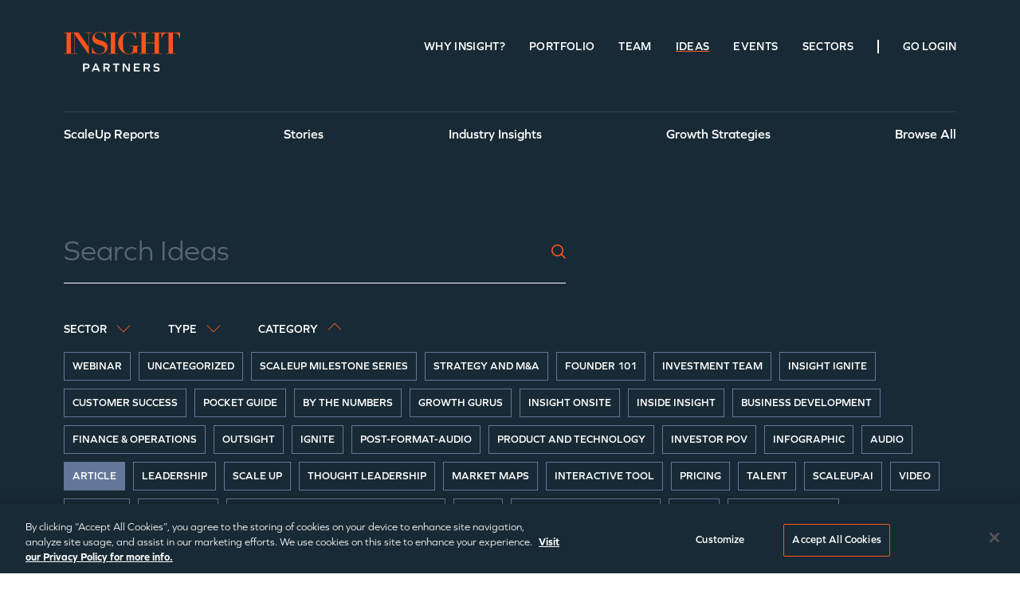

--- FILE ---
content_type: text/html; charset=UTF-8
request_url: https://www.insightpartners.com/ideas/search/?tax=category&term=article
body_size: 43878
content:
<!DOCTYPE html>
<html lang="en-US">
<head>  <meta charset="UTF-8" />
  <meta http-equiv="X-UA-Compatible" content="IE=edge"><script type="text/javascript">(window.NREUM||(NREUM={})).init={privacy:{cookies_enabled:true},ajax:{deny_list:["bam.nr-data.net"]},feature_flags:["soft_nav"],distributed_tracing:{enabled:true}};(window.NREUM||(NREUM={})).loader_config={agentID:"718417673",accountID:"7194537",trustKey:"66686",xpid:"UwcOVVNQDxAGXFlbAgcBXlQ=",licenseKey:"NRJS-793e2054d248a00b34d",applicationID:"688956680",browserID:"718417673"};;/*! For license information please see nr-loader-spa-1.307.0.min.js.LICENSE.txt */
(()=>{var e,t,r={384:(e,t,r)=>{"use strict";r.d(t,{NT:()=>a,US:()=>u,Zm:()=>o,bQ:()=>d,dV:()=>c,pV:()=>l});var n=r(6154),i=r(1863),s=r(1910);const a={beacon:"bam.nr-data.net",errorBeacon:"bam.nr-data.net"};function o(){return n.gm.NREUM||(n.gm.NREUM={}),void 0===n.gm.newrelic&&(n.gm.newrelic=n.gm.NREUM),n.gm.NREUM}function c(){let e=o();return e.o||(e.o={ST:n.gm.setTimeout,SI:n.gm.setImmediate||n.gm.setInterval,CT:n.gm.clearTimeout,XHR:n.gm.XMLHttpRequest,REQ:n.gm.Request,EV:n.gm.Event,PR:n.gm.Promise,MO:n.gm.MutationObserver,FETCH:n.gm.fetch,WS:n.gm.WebSocket},(0,s.i)(...Object.values(e.o))),e}function d(e,t){let r=o();r.initializedAgents??={},t.initializedAt={ms:(0,i.t)(),date:new Date},r.initializedAgents[e]=t}function u(e,t){o()[e]=t}function l(){return function(){let e=o();const t=e.info||{};e.info={beacon:a.beacon,errorBeacon:a.errorBeacon,...t}}(),function(){let e=o();const t=e.init||{};e.init={...t}}(),c(),function(){let e=o();const t=e.loader_config||{};e.loader_config={...t}}(),o()}},782:(e,t,r)=>{"use strict";r.d(t,{T:()=>n});const n=r(860).K7.pageViewTiming},860:(e,t,r)=>{"use strict";r.d(t,{$J:()=>u,K7:()=>c,P3:()=>d,XX:()=>i,Yy:()=>o,df:()=>s,qY:()=>n,v4:()=>a});const n="events",i="jserrors",s="browser/blobs",a="rum",o="browser/logs",c={ajax:"ajax",genericEvents:"generic_events",jserrors:i,logging:"logging",metrics:"metrics",pageAction:"page_action",pageViewEvent:"page_view_event",pageViewTiming:"page_view_timing",sessionReplay:"session_replay",sessionTrace:"session_trace",softNav:"soft_navigations",spa:"spa"},d={[c.pageViewEvent]:1,[c.pageViewTiming]:2,[c.metrics]:3,[c.jserrors]:4,[c.spa]:5,[c.ajax]:6,[c.sessionTrace]:7,[c.softNav]:8,[c.sessionReplay]:9,[c.logging]:10,[c.genericEvents]:11},u={[c.pageViewEvent]:a,[c.pageViewTiming]:n,[c.ajax]:n,[c.spa]:n,[c.softNav]:n,[c.metrics]:i,[c.jserrors]:i,[c.sessionTrace]:s,[c.sessionReplay]:s,[c.logging]:o,[c.genericEvents]:"ins"}},944:(e,t,r)=>{"use strict";r.d(t,{R:()=>i});var n=r(3241);function i(e,t){"function"==typeof console.debug&&(console.debug("New Relic Warning: https://github.com/newrelic/newrelic-browser-agent/blob/main/docs/warning-codes.md#".concat(e),t),(0,n.W)({agentIdentifier:null,drained:null,type:"data",name:"warn",feature:"warn",data:{code:e,secondary:t}}))}},993:(e,t,r)=>{"use strict";r.d(t,{A$:()=>s,ET:()=>a,TZ:()=>o,p_:()=>i});var n=r(860);const i={ERROR:"ERROR",WARN:"WARN",INFO:"INFO",DEBUG:"DEBUG",TRACE:"TRACE"},s={OFF:0,ERROR:1,WARN:2,INFO:3,DEBUG:4,TRACE:5},a="log",o=n.K7.logging},1687:(e,t,r)=>{"use strict";r.d(t,{Ak:()=>d,Ze:()=>h,x3:()=>u});var n=r(3241),i=r(7836),s=r(3606),a=r(860),o=r(2646);const c={};function d(e,t){const r={staged:!1,priority:a.P3[t]||0};l(e),c[e].get(t)||c[e].set(t,r)}function u(e,t){e&&c[e]&&(c[e].get(t)&&c[e].delete(t),p(e,t,!1),c[e].size&&f(e))}function l(e){if(!e)throw new Error("agentIdentifier required");c[e]||(c[e]=new Map)}function h(e="",t="feature",r=!1){if(l(e),!e||!c[e].get(t)||r)return p(e,t);c[e].get(t).staged=!0,f(e)}function f(e){const t=Array.from(c[e]);t.every(([e,t])=>t.staged)&&(t.sort((e,t)=>e[1].priority-t[1].priority),t.forEach(([t])=>{c[e].delete(t),p(e,t)}))}function p(e,t,r=!0){const a=e?i.ee.get(e):i.ee,c=s.i.handlers;if(!a.aborted&&a.backlog&&c){if((0,n.W)({agentIdentifier:e,type:"lifecycle",name:"drain",feature:t}),r){const e=a.backlog[t],r=c[t];if(r){for(let t=0;e&&t<e.length;++t)g(e[t],r);Object.entries(r).forEach(([e,t])=>{Object.values(t||{}).forEach(t=>{t[0]?.on&&t[0]?.context()instanceof o.y&&t[0].on(e,t[1])})})}}a.isolatedBacklog||delete c[t],a.backlog[t]=null,a.emit("drain-"+t,[])}}function g(e,t){var r=e[1];Object.values(t[r]||{}).forEach(t=>{var r=e[0];if(t[0]===r){var n=t[1],i=e[3],s=e[2];n.apply(i,s)}})}},1738:(e,t,r)=>{"use strict";r.d(t,{U:()=>f,Y:()=>h});var n=r(3241),i=r(9908),s=r(1863),a=r(944),o=r(5701),c=r(3969),d=r(8362),u=r(860),l=r(4261);function h(e,t,r,s){const h=s||r;!h||h[e]&&h[e]!==d.d.prototype[e]||(h[e]=function(){(0,i.p)(c.xV,["API/"+e+"/called"],void 0,u.K7.metrics,r.ee),(0,n.W)({agentIdentifier:r.agentIdentifier,drained:!!o.B?.[r.agentIdentifier],type:"data",name:"api",feature:l.Pl+e,data:{}});try{return t.apply(this,arguments)}catch(e){(0,a.R)(23,e)}})}function f(e,t,r,n,a){const o=e.info;null===r?delete o.jsAttributes[t]:o.jsAttributes[t]=r,(a||null===r)&&(0,i.p)(l.Pl+n,[(0,s.t)(),t,r],void 0,"session",e.ee)}},1741:(e,t,r)=>{"use strict";r.d(t,{W:()=>s});var n=r(944),i=r(4261);class s{#e(e,...t){if(this[e]!==s.prototype[e])return this[e](...t);(0,n.R)(35,e)}addPageAction(e,t){return this.#e(i.hG,e,t)}register(e){return this.#e(i.eY,e)}recordCustomEvent(e,t){return this.#e(i.fF,e,t)}setPageViewName(e,t){return this.#e(i.Fw,e,t)}setCustomAttribute(e,t,r){return this.#e(i.cD,e,t,r)}noticeError(e,t){return this.#e(i.o5,e,t)}setUserId(e,t=!1){return this.#e(i.Dl,e,t)}setApplicationVersion(e){return this.#e(i.nb,e)}setErrorHandler(e){return this.#e(i.bt,e)}addRelease(e,t){return this.#e(i.k6,e,t)}log(e,t){return this.#e(i.$9,e,t)}start(){return this.#e(i.d3)}finished(e){return this.#e(i.BL,e)}recordReplay(){return this.#e(i.CH)}pauseReplay(){return this.#e(i.Tb)}addToTrace(e){return this.#e(i.U2,e)}setCurrentRouteName(e){return this.#e(i.PA,e)}interaction(e){return this.#e(i.dT,e)}wrapLogger(e,t,r){return this.#e(i.Wb,e,t,r)}measure(e,t){return this.#e(i.V1,e,t)}consent(e){return this.#e(i.Pv,e)}}},1863:(e,t,r)=>{"use strict";function n(){return Math.floor(performance.now())}r.d(t,{t:()=>n})},1910:(e,t,r)=>{"use strict";r.d(t,{i:()=>s});var n=r(944);const i=new Map;function s(...e){return e.every(e=>{if(i.has(e))return i.get(e);const t="function"==typeof e?e.toString():"",r=t.includes("[native code]"),s=t.includes("nrWrapper");return r||s||(0,n.R)(64,e?.name||t),i.set(e,r),r})}},2555:(e,t,r)=>{"use strict";r.d(t,{D:()=>o,f:()=>a});var n=r(384),i=r(8122);const s={beacon:n.NT.beacon,errorBeacon:n.NT.errorBeacon,licenseKey:void 0,applicationID:void 0,sa:void 0,queueTime:void 0,applicationTime:void 0,ttGuid:void 0,user:void 0,account:void 0,product:void 0,extra:void 0,jsAttributes:{},userAttributes:void 0,atts:void 0,transactionName:void 0,tNamePlain:void 0};function a(e){try{return!!e.licenseKey&&!!e.errorBeacon&&!!e.applicationID}catch(e){return!1}}const o=e=>(0,i.a)(e,s)},2614:(e,t,r)=>{"use strict";r.d(t,{BB:()=>a,H3:()=>n,g:()=>d,iL:()=>c,tS:()=>o,uh:()=>i,wk:()=>s});const n="NRBA",i="SESSION",s=144e5,a=18e5,o={STARTED:"session-started",PAUSE:"session-pause",RESET:"session-reset",RESUME:"session-resume",UPDATE:"session-update"},c={SAME_TAB:"same-tab",CROSS_TAB:"cross-tab"},d={OFF:0,FULL:1,ERROR:2}},2646:(e,t,r)=>{"use strict";r.d(t,{y:()=>n});class n{constructor(e){this.contextId=e}}},2843:(e,t,r)=>{"use strict";r.d(t,{G:()=>s,u:()=>i});var n=r(3878);function i(e,t=!1,r,i){(0,n.DD)("visibilitychange",function(){if(t)return void("hidden"===document.visibilityState&&e());e(document.visibilityState)},r,i)}function s(e,t,r){(0,n.sp)("pagehide",e,t,r)}},3241:(e,t,r)=>{"use strict";r.d(t,{W:()=>s});var n=r(6154);const i="newrelic";function s(e={}){try{n.gm.dispatchEvent(new CustomEvent(i,{detail:e}))}catch(e){}}},3304:(e,t,r)=>{"use strict";r.d(t,{A:()=>s});var n=r(7836);const i=()=>{const e=new WeakSet;return(t,r)=>{if("object"==typeof r&&null!==r){if(e.has(r))return;e.add(r)}return r}};function s(e){try{return JSON.stringify(e,i())??""}catch(e){try{n.ee.emit("internal-error",[e])}catch(e){}return""}}},3333:(e,t,r)=>{"use strict";r.d(t,{$v:()=>u,TZ:()=>n,Xh:()=>c,Zp:()=>i,kd:()=>d,mq:()=>o,nf:()=>a,qN:()=>s});const n=r(860).K7.genericEvents,i=["auxclick","click","copy","keydown","paste","scrollend"],s=["focus","blur"],a=4,o=1e3,c=2e3,d=["PageAction","UserAction","BrowserPerformance"],u={RESOURCES:"experimental.resources",REGISTER:"register"}},3434:(e,t,r)=>{"use strict";r.d(t,{Jt:()=>s,YM:()=>d});var n=r(7836),i=r(5607);const s="nr@original:".concat(i.W),a=50;var o=Object.prototype.hasOwnProperty,c=!1;function d(e,t){return e||(e=n.ee),r.inPlace=function(e,t,n,i,s){n||(n="");const a="-"===n.charAt(0);for(let o=0;o<t.length;o++){const c=t[o],d=e[c];l(d)||(e[c]=r(d,a?c+n:n,i,c,s))}},r.flag=s,r;function r(t,r,n,c,d){return l(t)?t:(r||(r=""),nrWrapper[s]=t,function(e,t,r){if(Object.defineProperty&&Object.keys)try{return Object.keys(e).forEach(function(r){Object.defineProperty(t,r,{get:function(){return e[r]},set:function(t){return e[r]=t,t}})}),t}catch(e){u([e],r)}for(var n in e)o.call(e,n)&&(t[n]=e[n])}(t,nrWrapper,e),nrWrapper);function nrWrapper(){var s,o,l,h;let f;try{o=this,s=[...arguments],l="function"==typeof n?n(s,o):n||{}}catch(t){u([t,"",[s,o,c],l],e)}i(r+"start",[s,o,c],l,d);const p=performance.now();let g;try{return h=t.apply(o,s),g=performance.now(),h}catch(e){throw g=performance.now(),i(r+"err",[s,o,e],l,d),f=e,f}finally{const e=g-p,t={start:p,end:g,duration:e,isLongTask:e>=a,methodName:c,thrownError:f};t.isLongTask&&i("long-task",[t,o],l,d),i(r+"end",[s,o,h],l,d)}}}function i(r,n,i,s){if(!c||t){var a=c;c=!0;try{e.emit(r,n,i,t,s)}catch(t){u([t,r,n,i],e)}c=a}}}function u(e,t){t||(t=n.ee);try{t.emit("internal-error",e)}catch(e){}}function l(e){return!(e&&"function"==typeof e&&e.apply&&!e[s])}},3606:(e,t,r)=>{"use strict";r.d(t,{i:()=>s});var n=r(9908);s.on=a;var i=s.handlers={};function s(e,t,r,s){a(s||n.d,i,e,t,r)}function a(e,t,r,i,s){s||(s="feature"),e||(e=n.d);var a=t[s]=t[s]||{};(a[r]=a[r]||[]).push([e,i])}},3738:(e,t,r)=>{"use strict";r.d(t,{He:()=>i,Kp:()=>o,Lc:()=>d,Rz:()=>u,TZ:()=>n,bD:()=>s,d3:()=>a,jx:()=>l,sl:()=>h,uP:()=>c});const n=r(860).K7.sessionTrace,i="bstResource",s="resource",a="-start",o="-end",c="fn"+a,d="fn"+o,u="pushState",l=1e3,h=3e4},3785:(e,t,r)=>{"use strict";r.d(t,{R:()=>c,b:()=>d});var n=r(9908),i=r(1863),s=r(860),a=r(3969),o=r(993);function c(e,t,r={},c=o.p_.INFO,d=!0,u,l=(0,i.t)()){(0,n.p)(a.xV,["API/logging/".concat(c.toLowerCase(),"/called")],void 0,s.K7.metrics,e),(0,n.p)(o.ET,[l,t,r,c,d,u],void 0,s.K7.logging,e)}function d(e){return"string"==typeof e&&Object.values(o.p_).some(t=>t===e.toUpperCase().trim())}},3878:(e,t,r)=>{"use strict";function n(e,t){return{capture:e,passive:!1,signal:t}}function i(e,t,r=!1,i){window.addEventListener(e,t,n(r,i))}function s(e,t,r=!1,i){document.addEventListener(e,t,n(r,i))}r.d(t,{DD:()=>s,jT:()=>n,sp:()=>i})},3962:(e,t,r)=>{"use strict";r.d(t,{AM:()=>a,O2:()=>l,OV:()=>s,Qu:()=>h,TZ:()=>c,ih:()=>f,pP:()=>o,t1:()=>u,tC:()=>i,wD:()=>d});var n=r(860);const i=["click","keydown","submit"],s="popstate",a="api",o="initialPageLoad",c=n.K7.softNav,d=5e3,u=500,l={INITIAL_PAGE_LOAD:"",ROUTE_CHANGE:1,UNSPECIFIED:2},h={INTERACTION:1,AJAX:2,CUSTOM_END:3,CUSTOM_TRACER:4},f={IP:"in progress",PF:"pending finish",FIN:"finished",CAN:"cancelled"}},3969:(e,t,r)=>{"use strict";r.d(t,{TZ:()=>n,XG:()=>o,rs:()=>i,xV:()=>a,z_:()=>s});const n=r(860).K7.metrics,i="sm",s="cm",a="storeSupportabilityMetrics",o="storeEventMetrics"},4234:(e,t,r)=>{"use strict";r.d(t,{W:()=>s});var n=r(7836),i=r(1687);class s{constructor(e,t){this.agentIdentifier=e,this.ee=n.ee.get(e),this.featureName=t,this.blocked=!1}deregisterDrain(){(0,i.x3)(this.agentIdentifier,this.featureName)}}},4261:(e,t,r)=>{"use strict";r.d(t,{$9:()=>u,BL:()=>c,CH:()=>p,Dl:()=>R,Fw:()=>w,PA:()=>v,Pl:()=>n,Pv:()=>A,Tb:()=>h,U2:()=>a,V1:()=>E,Wb:()=>T,bt:()=>y,cD:()=>b,d3:()=>x,dT:()=>d,eY:()=>g,fF:()=>f,hG:()=>s,hw:()=>i,k6:()=>o,nb:()=>m,o5:()=>l});const n="api-",i=n+"ixn-",s="addPageAction",a="addToTrace",o="addRelease",c="finished",d="interaction",u="log",l="noticeError",h="pauseReplay",f="recordCustomEvent",p="recordReplay",g="register",m="setApplicationVersion",v="setCurrentRouteName",b="setCustomAttribute",y="setErrorHandler",w="setPageViewName",R="setUserId",x="start",T="wrapLogger",E="measure",A="consent"},4387:(e,t,r)=>{"use strict";function n(e={}){return!(!e.id||!e.name)}function i(e){return"string"==typeof e&&e.trim().length<501||"number"==typeof e}function s(e,t){if(2!==t?.harvestEndpointVersion)return{};const r=t.agentRef.runtime.appMetadata.agents[0].entityGuid;return n(e)?{"source.id":e.id,"source.name":e.name,"source.type":e.type,"parent.id":e.parent?.id||r}:{"entity.guid":r,appId:t.agentRef.info.applicationID}}r.d(t,{Ux:()=>s,c7:()=>n,yo:()=>i})},5205:(e,t,r)=>{"use strict";r.d(t,{j:()=>S});var n=r(384),i=r(1741);var s=r(2555),a=r(3333);const o=e=>{if(!e||"string"!=typeof e)return!1;try{document.createDocumentFragment().querySelector(e)}catch{return!1}return!0};var c=r(2614),d=r(944),u=r(8122);const l="[data-nr-mask]",h=e=>(0,u.a)(e,(()=>{const e={feature_flags:[],experimental:{allow_registered_children:!1,resources:!1},mask_selector:"*",block_selector:"[data-nr-block]",mask_input_options:{color:!1,date:!1,"datetime-local":!1,email:!1,month:!1,number:!1,range:!1,search:!1,tel:!1,text:!1,time:!1,url:!1,week:!1,textarea:!1,select:!1,password:!0}};return{ajax:{deny_list:void 0,block_internal:!0,enabled:!0,autoStart:!0},api:{get allow_registered_children(){return e.feature_flags.includes(a.$v.REGISTER)||e.experimental.allow_registered_children},set allow_registered_children(t){e.experimental.allow_registered_children=t},duplicate_registered_data:!1},browser_consent_mode:{enabled:!1},distributed_tracing:{enabled:void 0,exclude_newrelic_header:void 0,cors_use_newrelic_header:void 0,cors_use_tracecontext_headers:void 0,allowed_origins:void 0},get feature_flags(){return e.feature_flags},set feature_flags(t){e.feature_flags=t},generic_events:{enabled:!0,autoStart:!0},harvest:{interval:30},jserrors:{enabled:!0,autoStart:!0},logging:{enabled:!0,autoStart:!0},metrics:{enabled:!0,autoStart:!0},obfuscate:void 0,page_action:{enabled:!0},page_view_event:{enabled:!0,autoStart:!0},page_view_timing:{enabled:!0,autoStart:!0},performance:{capture_marks:!1,capture_measures:!1,capture_detail:!0,resources:{get enabled(){return e.feature_flags.includes(a.$v.RESOURCES)||e.experimental.resources},set enabled(t){e.experimental.resources=t},asset_types:[],first_party_domains:[],ignore_newrelic:!0}},privacy:{cookies_enabled:!0},proxy:{assets:void 0,beacon:void 0},session:{expiresMs:c.wk,inactiveMs:c.BB},session_replay:{autoStart:!0,enabled:!1,preload:!1,sampling_rate:10,error_sampling_rate:100,collect_fonts:!1,inline_images:!1,fix_stylesheets:!0,mask_all_inputs:!0,get mask_text_selector(){return e.mask_selector},set mask_text_selector(t){o(t)?e.mask_selector="".concat(t,",").concat(l):""===t||null===t?e.mask_selector=l:(0,d.R)(5,t)},get block_class(){return"nr-block"},get ignore_class(){return"nr-ignore"},get mask_text_class(){return"nr-mask"},get block_selector(){return e.block_selector},set block_selector(t){o(t)?e.block_selector+=",".concat(t):""!==t&&(0,d.R)(6,t)},get mask_input_options(){return e.mask_input_options},set mask_input_options(t){t&&"object"==typeof t?e.mask_input_options={...t,password:!0}:(0,d.R)(7,t)}},session_trace:{enabled:!0,autoStart:!0},soft_navigations:{enabled:!0,autoStart:!0},spa:{enabled:!0,autoStart:!0},ssl:void 0,user_actions:{enabled:!0,elementAttributes:["id","className","tagName","type"]}}})());var f=r(6154),p=r(9324);let g=0;const m={buildEnv:p.F3,distMethod:p.Xs,version:p.xv,originTime:f.WN},v={consented:!1},b={appMetadata:{},get consented(){return this.session?.state?.consent||v.consented},set consented(e){v.consented=e},customTransaction:void 0,denyList:void 0,disabled:!1,harvester:void 0,isolatedBacklog:!1,isRecording:!1,loaderType:void 0,maxBytes:3e4,obfuscator:void 0,onerror:void 0,ptid:void 0,releaseIds:{},session:void 0,timeKeeper:void 0,registeredEntities:[],jsAttributesMetadata:{bytes:0},get harvestCount(){return++g}},y=e=>{const t=(0,u.a)(e,b),r=Object.keys(m).reduce((e,t)=>(e[t]={value:m[t],writable:!1,configurable:!0,enumerable:!0},e),{});return Object.defineProperties(t,r)};var w=r(5701);const R=e=>{const t=e.startsWith("http");e+="/",r.p=t?e:"https://"+e};var x=r(7836),T=r(3241);const E={accountID:void 0,trustKey:void 0,agentID:void 0,licenseKey:void 0,applicationID:void 0,xpid:void 0},A=e=>(0,u.a)(e,E),_=new Set;function S(e,t={},r,a){let{init:o,info:c,loader_config:d,runtime:u={},exposed:l=!0}=t;if(!c){const e=(0,n.pV)();o=e.init,c=e.info,d=e.loader_config}e.init=h(o||{}),e.loader_config=A(d||{}),c.jsAttributes??={},f.bv&&(c.jsAttributes.isWorker=!0),e.info=(0,s.D)(c);const p=e.init,g=[c.beacon,c.errorBeacon];_.has(e.agentIdentifier)||(p.proxy.assets&&(R(p.proxy.assets),g.push(p.proxy.assets)),p.proxy.beacon&&g.push(p.proxy.beacon),e.beacons=[...g],function(e){const t=(0,n.pV)();Object.getOwnPropertyNames(i.W.prototype).forEach(r=>{const n=i.W.prototype[r];if("function"!=typeof n||"constructor"===n)return;let s=t[r];e[r]&&!1!==e.exposed&&"micro-agent"!==e.runtime?.loaderType&&(t[r]=(...t)=>{const n=e[r](...t);return s?s(...t):n})})}(e),(0,n.US)("activatedFeatures",w.B)),u.denyList=[...p.ajax.deny_list||[],...p.ajax.block_internal?g:[]],u.ptid=e.agentIdentifier,u.loaderType=r,e.runtime=y(u),_.has(e.agentIdentifier)||(e.ee=x.ee.get(e.agentIdentifier),e.exposed=l,(0,T.W)({agentIdentifier:e.agentIdentifier,drained:!!w.B?.[e.agentIdentifier],type:"lifecycle",name:"initialize",feature:void 0,data:e.config})),_.add(e.agentIdentifier)}},5270:(e,t,r)=>{"use strict";r.d(t,{Aw:()=>a,SR:()=>s,rF:()=>o});var n=r(384),i=r(7767);function s(e){return!!(0,n.dV)().o.MO&&(0,i.V)(e)&&!0===e?.session_trace.enabled}function a(e){return!0===e?.session_replay.preload&&s(e)}function o(e,t){try{if("string"==typeof t?.type){if("password"===t.type.toLowerCase())return"*".repeat(e?.length||0);if(void 0!==t?.dataset?.nrUnmask||t?.classList?.contains("nr-unmask"))return e}}catch(e){}return"string"==typeof e?e.replace(/[\S]/g,"*"):"*".repeat(e?.length||0)}},5289:(e,t,r)=>{"use strict";r.d(t,{GG:()=>a,Qr:()=>c,sB:()=>o});var n=r(3878),i=r(6389);function s(){return"undefined"==typeof document||"complete"===document.readyState}function a(e,t){if(s())return e();const r=(0,i.J)(e),a=setInterval(()=>{s()&&(clearInterval(a),r())},500);(0,n.sp)("load",r,t)}function o(e){if(s())return e();(0,n.DD)("DOMContentLoaded",e)}function c(e){if(s())return e();(0,n.sp)("popstate",e)}},5607:(e,t,r)=>{"use strict";r.d(t,{W:()=>n});const n=(0,r(9566).bz)()},5701:(e,t,r)=>{"use strict";r.d(t,{B:()=>s,t:()=>a});var n=r(3241);const i=new Set,s={};function a(e,t){const r=t.agentIdentifier;s[r]??={},e&&"object"==typeof e&&(i.has(r)||(t.ee.emit("rumresp",[e]),s[r]=e,i.add(r),(0,n.W)({agentIdentifier:r,loaded:!0,drained:!0,type:"lifecycle",name:"load",feature:void 0,data:e})))}},6154:(e,t,r)=>{"use strict";r.d(t,{OF:()=>d,RI:()=>i,WN:()=>h,bv:()=>s,eN:()=>f,gm:()=>a,lR:()=>l,m:()=>c,mw:()=>o,sb:()=>u});var n=r(1863);const i="undefined"!=typeof window&&!!window.document,s="undefined"!=typeof WorkerGlobalScope&&("undefined"!=typeof self&&self instanceof WorkerGlobalScope&&self.navigator instanceof WorkerNavigator||"undefined"!=typeof globalThis&&globalThis instanceof WorkerGlobalScope&&globalThis.navigator instanceof WorkerNavigator),a=i?window:"undefined"!=typeof WorkerGlobalScope&&("undefined"!=typeof self&&self instanceof WorkerGlobalScope&&self||"undefined"!=typeof globalThis&&globalThis instanceof WorkerGlobalScope&&globalThis),o=Boolean("hidden"===a?.document?.visibilityState),c=""+a?.location,d=/iPad|iPhone|iPod/.test(a.navigator?.userAgent),u=d&&"undefined"==typeof SharedWorker,l=(()=>{const e=a.navigator?.userAgent?.match(/Firefox[/\s](\d+\.\d+)/);return Array.isArray(e)&&e.length>=2?+e[1]:0})(),h=Date.now()-(0,n.t)(),f=()=>"undefined"!=typeof PerformanceNavigationTiming&&a?.performance?.getEntriesByType("navigation")?.[0]?.responseStart},6344:(e,t,r)=>{"use strict";r.d(t,{BB:()=>u,Qb:()=>l,TZ:()=>i,Ug:()=>a,Vh:()=>s,_s:()=>o,bc:()=>d,yP:()=>c});var n=r(2614);const i=r(860).K7.sessionReplay,s="errorDuringReplay",a=.12,o={DomContentLoaded:0,Load:1,FullSnapshot:2,IncrementalSnapshot:3,Meta:4,Custom:5},c={[n.g.ERROR]:15e3,[n.g.FULL]:3e5,[n.g.OFF]:0},d={RESET:{message:"Session was reset",sm:"Reset"},IMPORT:{message:"Recorder failed to import",sm:"Import"},TOO_MANY:{message:"429: Too Many Requests",sm:"Too-Many"},TOO_BIG:{message:"Payload was too large",sm:"Too-Big"},CROSS_TAB:{message:"Session Entity was set to OFF on another tab",sm:"Cross-Tab"},ENTITLEMENTS:{message:"Session Replay is not allowed and will not be started",sm:"Entitlement"}},u=5e3,l={API:"api",RESUME:"resume",SWITCH_TO_FULL:"switchToFull",INITIALIZE:"initialize",PRELOAD:"preload"}},6389:(e,t,r)=>{"use strict";function n(e,t=500,r={}){const n=r?.leading||!1;let i;return(...r)=>{n&&void 0===i&&(e.apply(this,r),i=setTimeout(()=>{i=clearTimeout(i)},t)),n||(clearTimeout(i),i=setTimeout(()=>{e.apply(this,r)},t))}}function i(e){let t=!1;return(...r)=>{t||(t=!0,e.apply(this,r))}}r.d(t,{J:()=>i,s:()=>n})},6630:(e,t,r)=>{"use strict";r.d(t,{T:()=>n});const n=r(860).K7.pageViewEvent},6774:(e,t,r)=>{"use strict";r.d(t,{T:()=>n});const n=r(860).K7.jserrors},7295:(e,t,r)=>{"use strict";r.d(t,{Xv:()=>a,gX:()=>i,iW:()=>s});var n=[];function i(e){if(!e||s(e))return!1;if(0===n.length)return!0;if("*"===n[0].hostname)return!1;for(var t=0;t<n.length;t++){var r=n[t];if(r.hostname.test(e.hostname)&&r.pathname.test(e.pathname))return!1}return!0}function s(e){return void 0===e.hostname}function a(e){if(n=[],e&&e.length)for(var t=0;t<e.length;t++){let r=e[t];if(!r)continue;if("*"===r)return void(n=[{hostname:"*"}]);0===r.indexOf("http://")?r=r.substring(7):0===r.indexOf("https://")&&(r=r.substring(8));const i=r.indexOf("/");let s,a;i>0?(s=r.substring(0,i),a=r.substring(i)):(s=r,a="*");let[c]=s.split(":");n.push({hostname:o(c),pathname:o(a,!0)})}}function o(e,t=!1){const r=e.replace(/[.+?^${}()|[\]\\]/g,e=>"\\"+e).replace(/\*/g,".*?");return new RegExp((t?"^":"")+r+"$")}},7485:(e,t,r)=>{"use strict";r.d(t,{D:()=>i});var n=r(6154);function i(e){if(0===(e||"").indexOf("data:"))return{protocol:"data"};try{const t=new URL(e,location.href),r={port:t.port,hostname:t.hostname,pathname:t.pathname,search:t.search,protocol:t.protocol.slice(0,t.protocol.indexOf(":")),sameOrigin:t.protocol===n.gm?.location?.protocol&&t.host===n.gm?.location?.host};return r.port&&""!==r.port||("http:"===t.protocol&&(r.port="80"),"https:"===t.protocol&&(r.port="443")),r.pathname&&""!==r.pathname?r.pathname.startsWith("/")||(r.pathname="/".concat(r.pathname)):r.pathname="/",r}catch(e){return{}}}},7699:(e,t,r)=>{"use strict";r.d(t,{It:()=>s,KC:()=>o,No:()=>i,qh:()=>a});var n=r(860);const i=16e3,s=1e6,a="SESSION_ERROR",o={[n.K7.logging]:!0,[n.K7.genericEvents]:!1,[n.K7.jserrors]:!1,[n.K7.ajax]:!1}},7767:(e,t,r)=>{"use strict";r.d(t,{V:()=>i});var n=r(6154);const i=e=>n.RI&&!0===e?.privacy.cookies_enabled},7836:(e,t,r)=>{"use strict";r.d(t,{P:()=>o,ee:()=>c});var n=r(384),i=r(8990),s=r(2646),a=r(5607);const o="nr@context:".concat(a.W),c=function e(t,r){var n={},a={},u={},l=!1;try{l=16===r.length&&d.initializedAgents?.[r]?.runtime.isolatedBacklog}catch(e){}var h={on:p,addEventListener:p,removeEventListener:function(e,t){var r=n[e];if(!r)return;for(var i=0;i<r.length;i++)r[i]===t&&r.splice(i,1)},emit:function(e,r,n,i,s){!1!==s&&(s=!0);if(c.aborted&&!i)return;t&&s&&t.emit(e,r,n);var o=f(n);g(e).forEach(e=>{e.apply(o,r)});var d=v()[a[e]];d&&d.push([h,e,r,o]);return o},get:m,listeners:g,context:f,buffer:function(e,t){const r=v();if(t=t||"feature",h.aborted)return;Object.entries(e||{}).forEach(([e,n])=>{a[n]=t,t in r||(r[t]=[])})},abort:function(){h._aborted=!0,Object.keys(h.backlog).forEach(e=>{delete h.backlog[e]})},isBuffering:function(e){return!!v()[a[e]]},debugId:r,backlog:l?{}:t&&"object"==typeof t.backlog?t.backlog:{},isolatedBacklog:l};return Object.defineProperty(h,"aborted",{get:()=>{let e=h._aborted||!1;return e||(t&&(e=t.aborted),e)}}),h;function f(e){return e&&e instanceof s.y?e:e?(0,i.I)(e,o,()=>new s.y(o)):new s.y(o)}function p(e,t){n[e]=g(e).concat(t)}function g(e){return n[e]||[]}function m(t){return u[t]=u[t]||e(h,t)}function v(){return h.backlog}}(void 0,"globalEE"),d=(0,n.Zm)();d.ee||(d.ee=c)},8122:(e,t,r)=>{"use strict";r.d(t,{a:()=>i});var n=r(944);function i(e,t){try{if(!e||"object"!=typeof e)return(0,n.R)(3);if(!t||"object"!=typeof t)return(0,n.R)(4);const r=Object.create(Object.getPrototypeOf(t),Object.getOwnPropertyDescriptors(t)),s=0===Object.keys(r).length?e:r;for(let a in s)if(void 0!==e[a])try{if(null===e[a]){r[a]=null;continue}Array.isArray(e[a])&&Array.isArray(t[a])?r[a]=Array.from(new Set([...e[a],...t[a]])):"object"==typeof e[a]&&"object"==typeof t[a]?r[a]=i(e[a],t[a]):r[a]=e[a]}catch(e){r[a]||(0,n.R)(1,e)}return r}catch(e){(0,n.R)(2,e)}}},8139:(e,t,r)=>{"use strict";r.d(t,{u:()=>h});var n=r(7836),i=r(3434),s=r(8990),a=r(6154);const o={},c=a.gm.XMLHttpRequest,d="addEventListener",u="removeEventListener",l="nr@wrapped:".concat(n.P);function h(e){var t=function(e){return(e||n.ee).get("events")}(e);if(o[t.debugId]++)return t;o[t.debugId]=1;var r=(0,i.YM)(t,!0);function h(e){r.inPlace(e,[d,u],"-",p)}function p(e,t){return e[1]}return"getPrototypeOf"in Object&&(a.RI&&f(document,h),c&&f(c.prototype,h),f(a.gm,h)),t.on(d+"-start",function(e,t){var n=e[1];if(null!==n&&("function"==typeof n||"object"==typeof n)&&"newrelic"!==e[0]){var i=(0,s.I)(n,l,function(){var e={object:function(){if("function"!=typeof n.handleEvent)return;return n.handleEvent.apply(n,arguments)},function:n}[typeof n];return e?r(e,"fn-",null,e.name||"anonymous"):n});this.wrapped=e[1]=i}}),t.on(u+"-start",function(e){e[1]=this.wrapped||e[1]}),t}function f(e,t,...r){let n=e;for(;"object"==typeof n&&!Object.prototype.hasOwnProperty.call(n,d);)n=Object.getPrototypeOf(n);n&&t(n,...r)}},8362:(e,t,r)=>{"use strict";r.d(t,{d:()=>s});var n=r(9566),i=r(1741);class s extends i.W{agentIdentifier=(0,n.LA)(16)}},8374:(e,t,r)=>{r.nc=(()=>{try{return document?.currentScript?.nonce}catch(e){}return""})()},8990:(e,t,r)=>{"use strict";r.d(t,{I:()=>i});var n=Object.prototype.hasOwnProperty;function i(e,t,r){if(n.call(e,t))return e[t];var i=r();if(Object.defineProperty&&Object.keys)try{return Object.defineProperty(e,t,{value:i,writable:!0,enumerable:!1}),i}catch(e){}return e[t]=i,i}},9300:(e,t,r)=>{"use strict";r.d(t,{T:()=>n});const n=r(860).K7.ajax},9324:(e,t,r)=>{"use strict";r.d(t,{AJ:()=>a,F3:()=>i,Xs:()=>s,Yq:()=>o,xv:()=>n});const n="1.307.0",i="PROD",s="CDN",a="@newrelic/rrweb",o="1.0.1"},9566:(e,t,r)=>{"use strict";r.d(t,{LA:()=>o,ZF:()=>c,bz:()=>a,el:()=>d});var n=r(6154);const i="xxxxxxxx-xxxx-4xxx-yxxx-xxxxxxxxxxxx";function s(e,t){return e?15&e[t]:16*Math.random()|0}function a(){const e=n.gm?.crypto||n.gm?.msCrypto;let t,r=0;return e&&e.getRandomValues&&(t=e.getRandomValues(new Uint8Array(30))),i.split("").map(e=>"x"===e?s(t,r++).toString(16):"y"===e?(3&s()|8).toString(16):e).join("")}function o(e){const t=n.gm?.crypto||n.gm?.msCrypto;let r,i=0;t&&t.getRandomValues&&(r=t.getRandomValues(new Uint8Array(e)));const a=[];for(var o=0;o<e;o++)a.push(s(r,i++).toString(16));return a.join("")}function c(){return o(16)}function d(){return o(32)}},9908:(e,t,r)=>{"use strict";r.d(t,{d:()=>n,p:()=>i});var n=r(7836).ee.get("handle");function i(e,t,r,i,s){s?(s.buffer([e],i),s.emit(e,t,r)):(n.buffer([e],i),n.emit(e,t,r))}}},n={};function i(e){var t=n[e];if(void 0!==t)return t.exports;var s=n[e]={exports:{}};return r[e](s,s.exports,i),s.exports}i.m=r,i.d=(e,t)=>{for(var r in t)i.o(t,r)&&!i.o(e,r)&&Object.defineProperty(e,r,{enumerable:!0,get:t[r]})},i.f={},i.e=e=>Promise.all(Object.keys(i.f).reduce((t,r)=>(i.f[r](e,t),t),[])),i.u=e=>({212:"nr-spa-compressor",249:"nr-spa-recorder",478:"nr-spa"}[e]+"-1.307.0.min.js"),i.o=(e,t)=>Object.prototype.hasOwnProperty.call(e,t),e={},t="NRBA-1.307.0.PROD:",i.l=(r,n,s,a)=>{if(e[r])e[r].push(n);else{var o,c;if(void 0!==s)for(var d=document.getElementsByTagName("script"),u=0;u<d.length;u++){var l=d[u];if(l.getAttribute("src")==r||l.getAttribute("data-webpack")==t+s){o=l;break}}if(!o){c=!0;var h={478:"sha512-bFoj7wd1EcCTt0jkKdFkw+gjDdU092aP1BOVh5n0PjhLNtBCSXj4vpjfIJR8zH8Bn6/XPpFl3gSNOuWVJ98iug==",249:"sha512-FRHQNWDGImhEo7a7lqCuCt6xlBgommnGc+JH2/YGJlngDoH+/3jpT/cyFpwi2M5G6srPVN4wLxrVqskf6KB7bg==",212:"sha512-okml4IaluCF10UG6SWzY+cKPgBNvH2+S5f1FxomzQUHf608N0b9dwoBv/ZFAhJhrdxPgTA4AxlBzwGcjMGIlQQ=="};(o=document.createElement("script")).charset="utf-8",i.nc&&o.setAttribute("nonce",i.nc),o.setAttribute("data-webpack",t+s),o.src=r,0!==o.src.indexOf(window.location.origin+"/")&&(o.crossOrigin="anonymous"),h[a]&&(o.integrity=h[a])}e[r]=[n];var f=(t,n)=>{o.onerror=o.onload=null,clearTimeout(p);var i=e[r];if(delete e[r],o.parentNode&&o.parentNode.removeChild(o),i&&i.forEach(e=>e(n)),t)return t(n)},p=setTimeout(f.bind(null,void 0,{type:"timeout",target:o}),12e4);o.onerror=f.bind(null,o.onerror),o.onload=f.bind(null,o.onload),c&&document.head.appendChild(o)}},i.r=e=>{"undefined"!=typeof Symbol&&Symbol.toStringTag&&Object.defineProperty(e,Symbol.toStringTag,{value:"Module"}),Object.defineProperty(e,"__esModule",{value:!0})},i.p="https://js-agent.newrelic.com/",(()=>{var e={38:0,788:0};i.f.j=(t,r)=>{var n=i.o(e,t)?e[t]:void 0;if(0!==n)if(n)r.push(n[2]);else{var s=new Promise((r,i)=>n=e[t]=[r,i]);r.push(n[2]=s);var a=i.p+i.u(t),o=new Error;i.l(a,r=>{if(i.o(e,t)&&(0!==(n=e[t])&&(e[t]=void 0),n)){var s=r&&("load"===r.type?"missing":r.type),a=r&&r.target&&r.target.src;o.message="Loading chunk "+t+" failed: ("+s+": "+a+")",o.name="ChunkLoadError",o.type=s,o.request=a,n[1](o)}},"chunk-"+t,t)}};var t=(t,r)=>{var n,s,[a,o,c]=r,d=0;if(a.some(t=>0!==e[t])){for(n in o)i.o(o,n)&&(i.m[n]=o[n]);if(c)c(i)}for(t&&t(r);d<a.length;d++)s=a[d],i.o(e,s)&&e[s]&&e[s][0](),e[s]=0},r=self["webpackChunk:NRBA-1.307.0.PROD"]=self["webpackChunk:NRBA-1.307.0.PROD"]||[];r.forEach(t.bind(null,0)),r.push=t.bind(null,r.push.bind(r))})(),(()=>{"use strict";i(8374);var e=i(8362),t=i(860);const r=Object.values(t.K7);var n=i(5205);var s=i(9908),a=i(1863),o=i(4261),c=i(1738);var d=i(1687),u=i(4234),l=i(5289),h=i(6154),f=i(944),p=i(5270),g=i(7767),m=i(6389),v=i(7699);class b extends u.W{constructor(e,t){super(e.agentIdentifier,t),this.agentRef=e,this.abortHandler=void 0,this.featAggregate=void 0,this.loadedSuccessfully=void 0,this.onAggregateImported=new Promise(e=>{this.loadedSuccessfully=e}),this.deferred=Promise.resolve(),!1===e.init[this.featureName].autoStart?this.deferred=new Promise((t,r)=>{this.ee.on("manual-start-all",(0,m.J)(()=>{(0,d.Ak)(e.agentIdentifier,this.featureName),t()}))}):(0,d.Ak)(e.agentIdentifier,t)}importAggregator(e,t,r={}){if(this.featAggregate)return;const n=async()=>{let n;await this.deferred;try{if((0,g.V)(e.init)){const{setupAgentSession:t}=await i.e(478).then(i.bind(i,8766));n=t(e)}}catch(e){(0,f.R)(20,e),this.ee.emit("internal-error",[e]),(0,s.p)(v.qh,[e],void 0,this.featureName,this.ee)}try{if(!this.#t(this.featureName,n,e.init))return(0,d.Ze)(this.agentIdentifier,this.featureName),void this.loadedSuccessfully(!1);const{Aggregate:i}=await t();this.featAggregate=new i(e,r),e.runtime.harvester.initializedAggregates.push(this.featAggregate),this.loadedSuccessfully(!0)}catch(e){(0,f.R)(34,e),this.abortHandler?.(),(0,d.Ze)(this.agentIdentifier,this.featureName,!0),this.loadedSuccessfully(!1),this.ee&&this.ee.abort()}};h.RI?(0,l.GG)(()=>n(),!0):n()}#t(e,r,n){if(this.blocked)return!1;switch(e){case t.K7.sessionReplay:return(0,p.SR)(n)&&!!r;case t.K7.sessionTrace:return!!r;default:return!0}}}var y=i(6630),w=i(2614),R=i(3241);class x extends b{static featureName=y.T;constructor(e){var t;super(e,y.T),this.setupInspectionEvents(e.agentIdentifier),t=e,(0,c.Y)(o.Fw,function(e,r){"string"==typeof e&&("/"!==e.charAt(0)&&(e="/"+e),t.runtime.customTransaction=(r||"http://custom.transaction")+e,(0,s.p)(o.Pl+o.Fw,[(0,a.t)()],void 0,void 0,t.ee))},t),this.importAggregator(e,()=>i.e(478).then(i.bind(i,2467)))}setupInspectionEvents(e){const t=(t,r)=>{t&&(0,R.W)({agentIdentifier:e,timeStamp:t.timeStamp,loaded:"complete"===t.target.readyState,type:"window",name:r,data:t.target.location+""})};(0,l.sB)(e=>{t(e,"DOMContentLoaded")}),(0,l.GG)(e=>{t(e,"load")}),(0,l.Qr)(e=>{t(e,"navigate")}),this.ee.on(w.tS.UPDATE,(t,r)=>{(0,R.W)({agentIdentifier:e,type:"lifecycle",name:"session",data:r})})}}var T=i(384);class E extends e.d{constructor(e){var t;(super(),h.gm)?(this.features={},(0,T.bQ)(this.agentIdentifier,this),this.desiredFeatures=new Set(e.features||[]),this.desiredFeatures.add(x),(0,n.j)(this,e,e.loaderType||"agent"),t=this,(0,c.Y)(o.cD,function(e,r,n=!1){if("string"==typeof e){if(["string","number","boolean"].includes(typeof r)||null===r)return(0,c.U)(t,e,r,o.cD,n);(0,f.R)(40,typeof r)}else(0,f.R)(39,typeof e)},t),function(e){(0,c.Y)(o.Dl,function(t,r=!1){if("string"!=typeof t&&null!==t)return void(0,f.R)(41,typeof t);const n=e.info.jsAttributes["enduser.id"];r&&null!=n&&n!==t?(0,s.p)(o.Pl+"setUserIdAndResetSession",[t],void 0,"session",e.ee):(0,c.U)(e,"enduser.id",t,o.Dl,!0)},e)}(this),function(e){(0,c.Y)(o.nb,function(t){if("string"==typeof t||null===t)return(0,c.U)(e,"application.version",t,o.nb,!1);(0,f.R)(42,typeof t)},e)}(this),function(e){(0,c.Y)(o.d3,function(){e.ee.emit("manual-start-all")},e)}(this),function(e){(0,c.Y)(o.Pv,function(t=!0){if("boolean"==typeof t){if((0,s.p)(o.Pl+o.Pv,[t],void 0,"session",e.ee),e.runtime.consented=t,t){const t=e.features.page_view_event;t.onAggregateImported.then(e=>{const r=t.featAggregate;e&&!r.sentRum&&r.sendRum()})}}else(0,f.R)(65,typeof t)},e)}(this),this.run()):(0,f.R)(21)}get config(){return{info:this.info,init:this.init,loader_config:this.loader_config,runtime:this.runtime}}get api(){return this}run(){try{const e=function(e){const t={};return r.forEach(r=>{t[r]=!!e[r]?.enabled}),t}(this.init),n=[...this.desiredFeatures];n.sort((e,r)=>t.P3[e.featureName]-t.P3[r.featureName]),n.forEach(r=>{if(!e[r.featureName]&&r.featureName!==t.K7.pageViewEvent)return;if(r.featureName===t.K7.spa)return void(0,f.R)(67);const n=function(e){switch(e){case t.K7.ajax:return[t.K7.jserrors];case t.K7.sessionTrace:return[t.K7.ajax,t.K7.pageViewEvent];case t.K7.sessionReplay:return[t.K7.sessionTrace];case t.K7.pageViewTiming:return[t.K7.pageViewEvent];default:return[]}}(r.featureName).filter(e=>!(e in this.features));n.length>0&&(0,f.R)(36,{targetFeature:r.featureName,missingDependencies:n}),this.features[r.featureName]=new r(this)})}catch(e){(0,f.R)(22,e);for(const e in this.features)this.features[e].abortHandler?.();const t=(0,T.Zm)();delete t.initializedAgents[this.agentIdentifier]?.features,delete this.sharedAggregator;return t.ee.get(this.agentIdentifier).abort(),!1}}}var A=i(2843),_=i(782);class S extends b{static featureName=_.T;constructor(e){super(e,_.T),h.RI&&((0,A.u)(()=>(0,s.p)("docHidden",[(0,a.t)()],void 0,_.T,this.ee),!0),(0,A.G)(()=>(0,s.p)("winPagehide",[(0,a.t)()],void 0,_.T,this.ee)),this.importAggregator(e,()=>i.e(478).then(i.bind(i,9917))))}}var O=i(3969);class I extends b{static featureName=O.TZ;constructor(e){super(e,O.TZ),h.RI&&document.addEventListener("securitypolicyviolation",e=>{(0,s.p)(O.xV,["Generic/CSPViolation/Detected"],void 0,this.featureName,this.ee)}),this.importAggregator(e,()=>i.e(478).then(i.bind(i,6555)))}}var N=i(6774),P=i(3878),D=i(3304);class k{constructor(e,t,r,n,i){this.name="UncaughtError",this.message="string"==typeof e?e:(0,D.A)(e),this.sourceURL=t,this.line=r,this.column=n,this.__newrelic=i}}function C(e){return M(e)?e:new k(void 0!==e?.message?e.message:e,e?.filename||e?.sourceURL,e?.lineno||e?.line,e?.colno||e?.col,e?.__newrelic,e?.cause)}function j(e){const t="Unhandled Promise Rejection: ";if(!e?.reason)return;if(M(e.reason)){try{e.reason.message.startsWith(t)||(e.reason.message=t+e.reason.message)}catch(e){}return C(e.reason)}const r=C(e.reason);return(r.message||"").startsWith(t)||(r.message=t+r.message),r}function L(e){if(e.error instanceof SyntaxError&&!/:\d+$/.test(e.error.stack?.trim())){const t=new k(e.message,e.filename,e.lineno,e.colno,e.error.__newrelic,e.cause);return t.name=SyntaxError.name,t}return M(e.error)?e.error:C(e)}function M(e){return e instanceof Error&&!!e.stack}function H(e,r,n,i,o=(0,a.t)()){"string"==typeof e&&(e=new Error(e)),(0,s.p)("err",[e,o,!1,r,n.runtime.isRecording,void 0,i],void 0,t.K7.jserrors,n.ee),(0,s.p)("uaErr",[],void 0,t.K7.genericEvents,n.ee)}var B=i(4387),K=i(993),W=i(3785);function U(e,{customAttributes:t={},level:r=K.p_.INFO}={},n,i,s=(0,a.t)()){(0,W.R)(n.ee,e,t,r,!1,i,s)}function F(e,r,n,i,c=(0,a.t)()){(0,s.p)(o.Pl+o.hG,[c,e,r,i],void 0,t.K7.genericEvents,n.ee)}function V(e,r,n,i,c=(0,a.t)()){const{start:d,end:u,customAttributes:l}=r||{},h={customAttributes:l||{}};if("object"!=typeof h.customAttributes||"string"!=typeof e||0===e.length)return void(0,f.R)(57);const p=(e,t)=>null==e?t:"number"==typeof e?e:e instanceof PerformanceMark?e.startTime:Number.NaN;if(h.start=p(d,0),h.end=p(u,c),Number.isNaN(h.start)||Number.isNaN(h.end))(0,f.R)(57);else{if(h.duration=h.end-h.start,!(h.duration<0))return(0,s.p)(o.Pl+o.V1,[h,e,i],void 0,t.K7.genericEvents,n.ee),h;(0,f.R)(58)}}function G(e,r={},n,i,c=(0,a.t)()){(0,s.p)(o.Pl+o.fF,[c,e,r,i],void 0,t.K7.genericEvents,n.ee)}function z(e){(0,c.Y)(o.eY,function(t){return Y(e,t)},e)}function Y(e,r,n){const i={};(0,f.R)(54,"newrelic.register"),r||={},r.type="MFE",r.licenseKey||=e.info.licenseKey,r.blocked=!1,r.parent=n||{};let o=()=>{};const c=e.runtime.registeredEntities,d=c.find(({metadata:{target:{id:e,name:t}}})=>e===r.id);if(d)return d.metadata.target.name!==r.name&&(d.metadata.target.name=r.name),d;const u=e=>{r.blocked=!0,o=e};e.init.api.allow_registered_children||u((0,m.J)(()=>(0,f.R)(55))),(0,B.c7)(r)||u((0,m.J)(()=>(0,f.R)(48,r))),(0,B.yo)(r.id)&&(0,B.yo)(r.name)||u((0,m.J)(()=>(0,f.R)(48,r)));const l={addPageAction:(t,n={})=>g(F,[t,{...i,...n},e],r),log:(t,n={})=>g(U,[t,{...n,customAttributes:{...i,...n.customAttributes||{}}},e],r),measure:(t,n={})=>g(V,[t,{...n,customAttributes:{...i,...n.customAttributes||{}}},e],r),noticeError:(t,n={})=>g(H,[t,{...i,...n},e],r),register:(t={})=>g(Y,[e,t],l.metadata.target),recordCustomEvent:(t,n={})=>g(G,[t,{...i,...n},e],r),setApplicationVersion:e=>p("application.version",e),setCustomAttribute:(e,t)=>p(e,t),setUserId:e=>p("enduser.id",e),metadata:{customAttributes:i,target:r}},h=()=>(r.blocked&&o(),r.blocked);h()||c.push(l);const p=(e,t)=>{h()||(i[e]=t)},g=(r,n,i)=>{if(h())return;const o=(0,a.t)();(0,s.p)(O.xV,["API/register/".concat(r.name,"/called")],void 0,t.K7.metrics,e.ee);try{return e.init.api.duplicate_registered_data&&"register"!==r.name&&r(...n,void 0,o),r(...n,i,o)}catch(e){(0,f.R)(50,e)}};return l}class Z extends b{static featureName=N.T;constructor(e){var t;super(e,N.T),t=e,(0,c.Y)(o.o5,(e,r)=>H(e,r,t),t),function(e){(0,c.Y)(o.bt,function(t){e.runtime.onerror=t},e)}(e),function(e){let t=0;(0,c.Y)(o.k6,function(e,r){++t>10||(this.runtime.releaseIds[e.slice(-200)]=(""+r).slice(-200))},e)}(e),z(e);try{this.removeOnAbort=new AbortController}catch(e){}this.ee.on("internal-error",(t,r)=>{this.abortHandler&&(0,s.p)("ierr",[C(t),(0,a.t)(),!0,{},e.runtime.isRecording,r],void 0,this.featureName,this.ee)}),h.gm.addEventListener("unhandledrejection",t=>{this.abortHandler&&(0,s.p)("err",[j(t),(0,a.t)(),!1,{unhandledPromiseRejection:1},e.runtime.isRecording],void 0,this.featureName,this.ee)},(0,P.jT)(!1,this.removeOnAbort?.signal)),h.gm.addEventListener("error",t=>{this.abortHandler&&(0,s.p)("err",[L(t),(0,a.t)(),!1,{},e.runtime.isRecording],void 0,this.featureName,this.ee)},(0,P.jT)(!1,this.removeOnAbort?.signal)),this.abortHandler=this.#r,this.importAggregator(e,()=>i.e(478).then(i.bind(i,2176)))}#r(){this.removeOnAbort?.abort(),this.abortHandler=void 0}}var q=i(8990);let X=1;function J(e){const t=typeof e;return!e||"object"!==t&&"function"!==t?-1:e===h.gm?0:(0,q.I)(e,"nr@id",function(){return X++})}function Q(e){if("string"==typeof e&&e.length)return e.length;if("object"==typeof e){if("undefined"!=typeof ArrayBuffer&&e instanceof ArrayBuffer&&e.byteLength)return e.byteLength;if("undefined"!=typeof Blob&&e instanceof Blob&&e.size)return e.size;if(!("undefined"!=typeof FormData&&e instanceof FormData))try{return(0,D.A)(e).length}catch(e){return}}}var ee=i(8139),te=i(7836),re=i(3434);const ne={},ie=["open","send"];function se(e){var t=e||te.ee;const r=function(e){return(e||te.ee).get("xhr")}(t);if(void 0===h.gm.XMLHttpRequest)return r;if(ne[r.debugId]++)return r;ne[r.debugId]=1,(0,ee.u)(t);var n=(0,re.YM)(r),i=h.gm.XMLHttpRequest,s=h.gm.MutationObserver,a=h.gm.Promise,o=h.gm.setInterval,c="readystatechange",d=["onload","onerror","onabort","onloadstart","onloadend","onprogress","ontimeout"],u=[],l=h.gm.XMLHttpRequest=function(e){const t=new i(e),s=r.context(t);try{r.emit("new-xhr",[t],s),t.addEventListener(c,(a=s,function(){var e=this;e.readyState>3&&!a.resolved&&(a.resolved=!0,r.emit("xhr-resolved",[],e)),n.inPlace(e,d,"fn-",y)}),(0,P.jT)(!1))}catch(e){(0,f.R)(15,e);try{r.emit("internal-error",[e])}catch(e){}}var a;return t};function p(e,t){n.inPlace(t,["onreadystatechange"],"fn-",y)}if(function(e,t){for(var r in e)t[r]=e[r]}(i,l),l.prototype=i.prototype,n.inPlace(l.prototype,ie,"-xhr-",y),r.on("send-xhr-start",function(e,t){p(e,t),function(e){u.push(e),s&&(g?g.then(b):o?o(b):(m=-m,v.data=m))}(t)}),r.on("open-xhr-start",p),s){var g=a&&a.resolve();if(!o&&!a){var m=1,v=document.createTextNode(m);new s(b).observe(v,{characterData:!0})}}else t.on("fn-end",function(e){e[0]&&e[0].type===c||b()});function b(){for(var e=0;e<u.length;e++)p(0,u[e]);u.length&&(u=[])}function y(e,t){return t}return r}var ae="fetch-",oe=ae+"body-",ce=["arrayBuffer","blob","json","text","formData"],de=h.gm.Request,ue=h.gm.Response,le="prototype";const he={};function fe(e){const t=function(e){return(e||te.ee).get("fetch")}(e);if(!(de&&ue&&h.gm.fetch))return t;if(he[t.debugId]++)return t;function r(e,r,n){var i=e[r];"function"==typeof i&&(e[r]=function(){var e,r=[...arguments],s={};t.emit(n+"before-start",[r],s),s[te.P]&&s[te.P].dt&&(e=s[te.P].dt);var a=i.apply(this,r);return t.emit(n+"start",[r,e],a),a.then(function(e){return t.emit(n+"end",[null,e],a),e},function(e){throw t.emit(n+"end",[e],a),e})})}return he[t.debugId]=1,ce.forEach(e=>{r(de[le],e,oe),r(ue[le],e,oe)}),r(h.gm,"fetch",ae),t.on(ae+"end",function(e,r){var n=this;if(r){var i=r.headers.get("content-length");null!==i&&(n.rxSize=i),t.emit(ae+"done",[null,r],n)}else t.emit(ae+"done",[e],n)}),t}var pe=i(7485),ge=i(9566);class me{constructor(e){this.agentRef=e}generateTracePayload(e){const t=this.agentRef.loader_config;if(!this.shouldGenerateTrace(e)||!t)return null;var r=(t.accountID||"").toString()||null,n=(t.agentID||"").toString()||null,i=(t.trustKey||"").toString()||null;if(!r||!n)return null;var s=(0,ge.ZF)(),a=(0,ge.el)(),o=Date.now(),c={spanId:s,traceId:a,timestamp:o};return(e.sameOrigin||this.isAllowedOrigin(e)&&this.useTraceContextHeadersForCors())&&(c.traceContextParentHeader=this.generateTraceContextParentHeader(s,a),c.traceContextStateHeader=this.generateTraceContextStateHeader(s,o,r,n,i)),(e.sameOrigin&&!this.excludeNewrelicHeader()||!e.sameOrigin&&this.isAllowedOrigin(e)&&this.useNewrelicHeaderForCors())&&(c.newrelicHeader=this.generateTraceHeader(s,a,o,r,n,i)),c}generateTraceContextParentHeader(e,t){return"00-"+t+"-"+e+"-01"}generateTraceContextStateHeader(e,t,r,n,i){return i+"@nr=0-1-"+r+"-"+n+"-"+e+"----"+t}generateTraceHeader(e,t,r,n,i,s){if(!("function"==typeof h.gm?.btoa))return null;var a={v:[0,1],d:{ty:"Browser",ac:n,ap:i,id:e,tr:t,ti:r}};return s&&n!==s&&(a.d.tk=s),btoa((0,D.A)(a))}shouldGenerateTrace(e){return this.agentRef.init?.distributed_tracing?.enabled&&this.isAllowedOrigin(e)}isAllowedOrigin(e){var t=!1;const r=this.agentRef.init?.distributed_tracing;if(e.sameOrigin)t=!0;else if(r?.allowed_origins instanceof Array)for(var n=0;n<r.allowed_origins.length;n++){var i=(0,pe.D)(r.allowed_origins[n]);if(e.hostname===i.hostname&&e.protocol===i.protocol&&e.port===i.port){t=!0;break}}return t}excludeNewrelicHeader(){var e=this.agentRef.init?.distributed_tracing;return!!e&&!!e.exclude_newrelic_header}useNewrelicHeaderForCors(){var e=this.agentRef.init?.distributed_tracing;return!!e&&!1!==e.cors_use_newrelic_header}useTraceContextHeadersForCors(){var e=this.agentRef.init?.distributed_tracing;return!!e&&!!e.cors_use_tracecontext_headers}}var ve=i(9300),be=i(7295);function ye(e){return"string"==typeof e?e:e instanceof(0,T.dV)().o.REQ?e.url:h.gm?.URL&&e instanceof URL?e.href:void 0}var we=["load","error","abort","timeout"],Re=we.length,xe=(0,T.dV)().o.REQ,Te=(0,T.dV)().o.XHR;const Ee="X-NewRelic-App-Data";class Ae extends b{static featureName=ve.T;constructor(e){super(e,ve.T),this.dt=new me(e),this.handler=(e,t,r,n)=>(0,s.p)(e,t,r,n,this.ee);try{const e={xmlhttprequest:"xhr",fetch:"fetch",beacon:"beacon"};h.gm?.performance?.getEntriesByType("resource").forEach(r=>{if(r.initiatorType in e&&0!==r.responseStatus){const n={status:r.responseStatus},i={rxSize:r.transferSize,duration:Math.floor(r.duration),cbTime:0};_e(n,r.name),this.handler("xhr",[n,i,r.startTime,r.responseEnd,e[r.initiatorType]],void 0,t.K7.ajax)}})}catch(e){}fe(this.ee),se(this.ee),function(e,r,n,i){function o(e){var t=this;t.totalCbs=0,t.called=0,t.cbTime=0,t.end=T,t.ended=!1,t.xhrGuids={},t.lastSize=null,t.loadCaptureCalled=!1,t.params=this.params||{},t.metrics=this.metrics||{},t.latestLongtaskEnd=0,e.addEventListener("load",function(r){E(t,e)},(0,P.jT)(!1)),h.lR||e.addEventListener("progress",function(e){t.lastSize=e.loaded},(0,P.jT)(!1))}function c(e){this.params={method:e[0]},_e(this,e[1]),this.metrics={}}function d(t,r){e.loader_config.xpid&&this.sameOrigin&&r.setRequestHeader("X-NewRelic-ID",e.loader_config.xpid);var n=i.generateTracePayload(this.parsedOrigin);if(n){var s=!1;n.newrelicHeader&&(r.setRequestHeader("newrelic",n.newrelicHeader),s=!0),n.traceContextParentHeader&&(r.setRequestHeader("traceparent",n.traceContextParentHeader),n.traceContextStateHeader&&r.setRequestHeader("tracestate",n.traceContextStateHeader),s=!0),s&&(this.dt=n)}}function u(e,t){var n=this.metrics,i=e[0],s=this;if(n&&i){var o=Q(i);o&&(n.txSize=o)}this.startTime=(0,a.t)(),this.body=i,this.listener=function(e){try{"abort"!==e.type||s.loadCaptureCalled||(s.params.aborted=!0),("load"!==e.type||s.called===s.totalCbs&&(s.onloadCalled||"function"!=typeof t.onload)&&"function"==typeof s.end)&&s.end(t)}catch(e){try{r.emit("internal-error",[e])}catch(e){}}};for(var c=0;c<Re;c++)t.addEventListener(we[c],this.listener,(0,P.jT)(!1))}function l(e,t,r){this.cbTime+=e,t?this.onloadCalled=!0:this.called+=1,this.called!==this.totalCbs||!this.onloadCalled&&"function"==typeof r.onload||"function"!=typeof this.end||this.end(r)}function f(e,t){var r=""+J(e)+!!t;this.xhrGuids&&!this.xhrGuids[r]&&(this.xhrGuids[r]=!0,this.totalCbs+=1)}function p(e,t){var r=""+J(e)+!!t;this.xhrGuids&&this.xhrGuids[r]&&(delete this.xhrGuids[r],this.totalCbs-=1)}function g(){this.endTime=(0,a.t)()}function m(e,t){t instanceof Te&&"load"===e[0]&&r.emit("xhr-load-added",[e[1],e[2]],t)}function v(e,t){t instanceof Te&&"load"===e[0]&&r.emit("xhr-load-removed",[e[1],e[2]],t)}function b(e,t,r){t instanceof Te&&("onload"===r&&(this.onload=!0),("load"===(e[0]&&e[0].type)||this.onload)&&(this.xhrCbStart=(0,a.t)()))}function y(e,t){this.xhrCbStart&&r.emit("xhr-cb-time",[(0,a.t)()-this.xhrCbStart,this.onload,t],t)}function w(e){var t,r=e[1]||{};if("string"==typeof e[0]?0===(t=e[0]).length&&h.RI&&(t=""+h.gm.location.href):e[0]&&e[0].url?t=e[0].url:h.gm?.URL&&e[0]&&e[0]instanceof URL?t=e[0].href:"function"==typeof e[0].toString&&(t=e[0].toString()),"string"==typeof t&&0!==t.length){t&&(this.parsedOrigin=(0,pe.D)(t),this.sameOrigin=this.parsedOrigin.sameOrigin);var n=i.generateTracePayload(this.parsedOrigin);if(n&&(n.newrelicHeader||n.traceContextParentHeader))if(e[0]&&e[0].headers)o(e[0].headers,n)&&(this.dt=n);else{var s={};for(var a in r)s[a]=r[a];s.headers=new Headers(r.headers||{}),o(s.headers,n)&&(this.dt=n),e.length>1?e[1]=s:e.push(s)}}function o(e,t){var r=!1;return t.newrelicHeader&&(e.set("newrelic",t.newrelicHeader),r=!0),t.traceContextParentHeader&&(e.set("traceparent",t.traceContextParentHeader),t.traceContextStateHeader&&e.set("tracestate",t.traceContextStateHeader),r=!0),r}}function R(e,t){this.params={},this.metrics={},this.startTime=(0,a.t)(),this.dt=t,e.length>=1&&(this.target=e[0]),e.length>=2&&(this.opts=e[1]);var r=this.opts||{},n=this.target;_e(this,ye(n));var i=(""+(n&&n instanceof xe&&n.method||r.method||"GET")).toUpperCase();this.params.method=i,this.body=r.body,this.txSize=Q(r.body)||0}function x(e,r){if(this.endTime=(0,a.t)(),this.params||(this.params={}),(0,be.iW)(this.params))return;let i;this.params.status=r?r.status:0,"string"==typeof this.rxSize&&this.rxSize.length>0&&(i=+this.rxSize);const s={txSize:this.txSize,rxSize:i,duration:(0,a.t)()-this.startTime};n("xhr",[this.params,s,this.startTime,this.endTime,"fetch"],this,t.K7.ajax)}function T(e){const r=this.params,i=this.metrics;if(!this.ended){this.ended=!0;for(let t=0;t<Re;t++)e.removeEventListener(we[t],this.listener,!1);r.aborted||(0,be.iW)(r)||(i.duration=(0,a.t)()-this.startTime,this.loadCaptureCalled||4!==e.readyState?null==r.status&&(r.status=0):E(this,e),i.cbTime=this.cbTime,n("xhr",[r,i,this.startTime,this.endTime,"xhr"],this,t.K7.ajax))}}function E(e,n){e.params.status=n.status;var i=function(e,t){var r=e.responseType;return"json"===r&&null!==t?t:"arraybuffer"===r||"blob"===r||"json"===r?Q(e.response):"text"===r||""===r||void 0===r?Q(e.responseText):void 0}(n,e.lastSize);if(i&&(e.metrics.rxSize=i),e.sameOrigin&&n.getAllResponseHeaders().indexOf(Ee)>=0){var a=n.getResponseHeader(Ee);a&&((0,s.p)(O.rs,["Ajax/CrossApplicationTracing/Header/Seen"],void 0,t.K7.metrics,r),e.params.cat=a.split(", ").pop())}e.loadCaptureCalled=!0}r.on("new-xhr",o),r.on("open-xhr-start",c),r.on("open-xhr-end",d),r.on("send-xhr-start",u),r.on("xhr-cb-time",l),r.on("xhr-load-added",f),r.on("xhr-load-removed",p),r.on("xhr-resolved",g),r.on("addEventListener-end",m),r.on("removeEventListener-end",v),r.on("fn-end",y),r.on("fetch-before-start",w),r.on("fetch-start",R),r.on("fn-start",b),r.on("fetch-done",x)}(e,this.ee,this.handler,this.dt),this.importAggregator(e,()=>i.e(478).then(i.bind(i,3845)))}}function _e(e,t){var r=(0,pe.D)(t),n=e.params||e;n.hostname=r.hostname,n.port=r.port,n.protocol=r.protocol,n.host=r.hostname+":"+r.port,n.pathname=r.pathname,e.parsedOrigin=r,e.sameOrigin=r.sameOrigin}const Se={},Oe=["pushState","replaceState"];function Ie(e){const t=function(e){return(e||te.ee).get("history")}(e);return!h.RI||Se[t.debugId]++||(Se[t.debugId]=1,(0,re.YM)(t).inPlace(window.history,Oe,"-")),t}var Ne=i(3738);function Pe(e){(0,c.Y)(o.BL,function(r=Date.now()){const n=r-h.WN;n<0&&(0,f.R)(62,r),(0,s.p)(O.XG,[o.BL,{time:n}],void 0,t.K7.metrics,e.ee),e.addToTrace({name:o.BL,start:r,origin:"nr"}),(0,s.p)(o.Pl+o.hG,[n,o.BL],void 0,t.K7.genericEvents,e.ee)},e)}const{He:De,bD:ke,d3:Ce,Kp:je,TZ:Le,Lc:Me,uP:He,Rz:Be}=Ne;class Ke extends b{static featureName=Le;constructor(e){var r;super(e,Le),r=e,(0,c.Y)(o.U2,function(e){if(!(e&&"object"==typeof e&&e.name&&e.start))return;const n={n:e.name,s:e.start-h.WN,e:(e.end||e.start)-h.WN,o:e.origin||"",t:"api"};n.s<0||n.e<0||n.e<n.s?(0,f.R)(61,{start:n.s,end:n.e}):(0,s.p)("bstApi",[n],void 0,t.K7.sessionTrace,r.ee)},r),Pe(e);if(!(0,g.V)(e.init))return void this.deregisterDrain();const n=this.ee;let d;Ie(n),this.eventsEE=(0,ee.u)(n),this.eventsEE.on(He,function(e,t){this.bstStart=(0,a.t)()}),this.eventsEE.on(Me,function(e,r){(0,s.p)("bst",[e[0],r,this.bstStart,(0,a.t)()],void 0,t.K7.sessionTrace,n)}),n.on(Be+Ce,function(e){this.time=(0,a.t)(),this.startPath=location.pathname+location.hash}),n.on(Be+je,function(e){(0,s.p)("bstHist",[location.pathname+location.hash,this.startPath,this.time],void 0,t.K7.sessionTrace,n)});try{d=new PerformanceObserver(e=>{const r=e.getEntries();(0,s.p)(De,[r],void 0,t.K7.sessionTrace,n)}),d.observe({type:ke,buffered:!0})}catch(e){}this.importAggregator(e,()=>i.e(478).then(i.bind(i,6974)),{resourceObserver:d})}}var We=i(6344);class Ue extends b{static featureName=We.TZ;#n;recorder;constructor(e){var r;let n;super(e,We.TZ),r=e,(0,c.Y)(o.CH,function(){(0,s.p)(o.CH,[],void 0,t.K7.sessionReplay,r.ee)},r),function(e){(0,c.Y)(o.Tb,function(){(0,s.p)(o.Tb,[],void 0,t.K7.sessionReplay,e.ee)},e)}(e);try{n=JSON.parse(localStorage.getItem("".concat(w.H3,"_").concat(w.uh)))}catch(e){}(0,p.SR)(e.init)&&this.ee.on(o.CH,()=>this.#i()),this.#s(n)&&this.importRecorder().then(e=>{e.startRecording(We.Qb.PRELOAD,n?.sessionReplayMode)}),this.importAggregator(this.agentRef,()=>i.e(478).then(i.bind(i,6167)),this),this.ee.on("err",e=>{this.blocked||this.agentRef.runtime.isRecording&&(this.errorNoticed=!0,(0,s.p)(We.Vh,[e],void 0,this.featureName,this.ee))})}#s(e){return e&&(e.sessionReplayMode===w.g.FULL||e.sessionReplayMode===w.g.ERROR)||(0,p.Aw)(this.agentRef.init)}importRecorder(){return this.recorder?Promise.resolve(this.recorder):(this.#n??=Promise.all([i.e(478),i.e(249)]).then(i.bind(i,4866)).then(({Recorder:e})=>(this.recorder=new e(this),this.recorder)).catch(e=>{throw this.ee.emit("internal-error",[e]),this.blocked=!0,e}),this.#n)}#i(){this.blocked||(this.featAggregate?this.featAggregate.mode!==w.g.FULL&&this.featAggregate.initializeRecording(w.g.FULL,!0,We.Qb.API):this.importRecorder().then(()=>{this.recorder.startRecording(We.Qb.API,w.g.FULL)}))}}var Fe=i(3962);class Ve extends b{static featureName=Fe.TZ;constructor(e){if(super(e,Fe.TZ),function(e){const r=e.ee.get("tracer");function n(){}(0,c.Y)(o.dT,function(e){return(new n).get("object"==typeof e?e:{})},e);const i=n.prototype={createTracer:function(n,i){var o={},c=this,d="function"==typeof i;return(0,s.p)(O.xV,["API/createTracer/called"],void 0,t.K7.metrics,e.ee),function(){if(r.emit((d?"":"no-")+"fn-start",[(0,a.t)(),c,d],o),d)try{return i.apply(this,arguments)}catch(e){const t="string"==typeof e?new Error(e):e;throw r.emit("fn-err",[arguments,this,t],o),t}finally{r.emit("fn-end",[(0,a.t)()],o)}}}};["actionText","setName","setAttribute","save","ignore","onEnd","getContext","end","get"].forEach(r=>{c.Y.apply(this,[r,function(){return(0,s.p)(o.hw+r,[performance.now(),...arguments],this,t.K7.softNav,e.ee),this},e,i])}),(0,c.Y)(o.PA,function(){(0,s.p)(o.hw+"routeName",[performance.now(),...arguments],void 0,t.K7.softNav,e.ee)},e)}(e),!h.RI||!(0,T.dV)().o.MO)return;const r=Ie(this.ee);try{this.removeOnAbort=new AbortController}catch(e){}Fe.tC.forEach(e=>{(0,P.sp)(e,e=>{l(e)},!0,this.removeOnAbort?.signal)});const n=()=>(0,s.p)("newURL",[(0,a.t)(),""+window.location],void 0,this.featureName,this.ee);r.on("pushState-end",n),r.on("replaceState-end",n),(0,P.sp)(Fe.OV,e=>{l(e),(0,s.p)("newURL",[e.timeStamp,""+window.location],void 0,this.featureName,this.ee)},!0,this.removeOnAbort?.signal);let d=!1;const u=new((0,T.dV)().o.MO)((e,t)=>{d||(d=!0,requestAnimationFrame(()=>{(0,s.p)("newDom",[(0,a.t)()],void 0,this.featureName,this.ee),d=!1}))}),l=(0,m.s)(e=>{"loading"!==document.readyState&&((0,s.p)("newUIEvent",[e],void 0,this.featureName,this.ee),u.observe(document.body,{attributes:!0,childList:!0,subtree:!0,characterData:!0}))},100,{leading:!0});this.abortHandler=function(){this.removeOnAbort?.abort(),u.disconnect(),this.abortHandler=void 0},this.importAggregator(e,()=>i.e(478).then(i.bind(i,4393)),{domObserver:u})}}var Ge=i(3333);const ze={},Ye=new Set;function Ze(e){return"string"==typeof e?{type:"string",size:(new TextEncoder).encode(e).length}:e instanceof ArrayBuffer?{type:"ArrayBuffer",size:e.byteLength}:e instanceof Blob?{type:"Blob",size:e.size}:e instanceof DataView?{type:"DataView",size:e.byteLength}:ArrayBuffer.isView(e)?{type:"TypedArray",size:e.byteLength}:{type:"unknown",size:0}}class qe{constructor(e,t){this.timestamp=(0,a.t)(),this.currentUrl=window.location.href,this.socketId=(0,ge.LA)(8),this.requestedUrl=e,this.requestedProtocols=Array.isArray(t)?t.join(","):t||"",this.openedAt=void 0,this.protocol=void 0,this.extensions=void 0,this.binaryType=void 0,this.messageOrigin=void 0,this.messageCount=void 0,this.messageBytes=void 0,this.messageBytesMin=void 0,this.messageBytesMax=void 0,this.messageTypes=void 0,this.sendCount=void 0,this.sendBytes=void 0,this.sendBytesMin=void 0,this.sendBytesMax=void 0,this.sendTypes=void 0,this.closedAt=void 0,this.closeCode=void 0,this.closeReason=void 0,this.closeWasClean=void 0,this.connectedDuration=void 0,this.hasErrors=void 0}}class Xe extends b{static featureName=Ge.TZ;constructor(e){super(e,Ge.TZ);const r=e.init.feature_flags.includes("websockets"),n=[e.init.page_action.enabled,e.init.performance.capture_marks,e.init.performance.capture_measures,e.init.performance.resources.enabled,e.init.user_actions.enabled,r];var d;let u,l;if(d=e,(0,c.Y)(o.hG,(e,t)=>F(e,t,d),d),function(e){(0,c.Y)(o.fF,(t,r)=>G(t,r,e),e)}(e),Pe(e),z(e),function(e){(0,c.Y)(o.V1,(t,r)=>V(t,r,e),e)}(e),r&&(l=function(e){if(!(0,T.dV)().o.WS)return e;const t=e.get("websockets");if(ze[t.debugId]++)return t;ze[t.debugId]=1,(0,A.G)(()=>{const e=(0,a.t)();Ye.forEach(r=>{r.nrData.closedAt=e,r.nrData.closeCode=1001,r.nrData.closeReason="Page navigating away",r.nrData.closeWasClean=!1,r.nrData.openedAt&&(r.nrData.connectedDuration=e-r.nrData.openedAt),t.emit("ws",[r.nrData],r)})});class r extends WebSocket{static name="WebSocket";static toString(){return"function WebSocket() { [native code] }"}toString(){return"[object WebSocket]"}get[Symbol.toStringTag](){return r.name}#a(e){(e.__newrelic??={}).socketId=this.nrData.socketId,this.nrData.hasErrors??=!0}constructor(...e){super(...e),this.nrData=new qe(e[0],e[1]),this.addEventListener("open",()=>{this.nrData.openedAt=(0,a.t)(),["protocol","extensions","binaryType"].forEach(e=>{this.nrData[e]=this[e]}),Ye.add(this)}),this.addEventListener("message",e=>{const{type:t,size:r}=Ze(e.data);this.nrData.messageOrigin??=e.origin,this.nrData.messageCount=(this.nrData.messageCount??0)+1,this.nrData.messageBytes=(this.nrData.messageBytes??0)+r,this.nrData.messageBytesMin=Math.min(this.nrData.messageBytesMin??1/0,r),this.nrData.messageBytesMax=Math.max(this.nrData.messageBytesMax??0,r),(this.nrData.messageTypes??"").includes(t)||(this.nrData.messageTypes=this.nrData.messageTypes?"".concat(this.nrData.messageTypes,",").concat(t):t)}),this.addEventListener("close",e=>{this.nrData.closedAt=(0,a.t)(),this.nrData.closeCode=e.code,this.nrData.closeReason=e.reason,this.nrData.closeWasClean=e.wasClean,this.nrData.connectedDuration=this.nrData.closedAt-this.nrData.openedAt,Ye.delete(this),t.emit("ws",[this.nrData],this)})}addEventListener(e,t,...r){const n=this,i="function"==typeof t?function(...e){try{return t.apply(this,e)}catch(e){throw n.#a(e),e}}:t?.handleEvent?{handleEvent:function(...e){try{return t.handleEvent.apply(t,e)}catch(e){throw n.#a(e),e}}}:t;return super.addEventListener(e,i,...r)}send(e){if(this.readyState===WebSocket.OPEN){const{type:t,size:r}=Ze(e);this.nrData.sendCount=(this.nrData.sendCount??0)+1,this.nrData.sendBytes=(this.nrData.sendBytes??0)+r,this.nrData.sendBytesMin=Math.min(this.nrData.sendBytesMin??1/0,r),this.nrData.sendBytesMax=Math.max(this.nrData.sendBytesMax??0,r),(this.nrData.sendTypes??"").includes(t)||(this.nrData.sendTypes=this.nrData.sendTypes?"".concat(this.nrData.sendTypes,",").concat(t):t)}try{return super.send(e)}catch(e){throw this.#a(e),e}}close(...e){try{super.close(...e)}catch(e){throw this.#a(e),e}}}return h.gm.WebSocket=r,t}(this.ee)),h.RI){if(fe(this.ee),se(this.ee),u=Ie(this.ee),e.init.user_actions.enabled){function f(t){const r=(0,pe.D)(t);return e.beacons.includes(r.hostname+":"+r.port)}function p(){u.emit("navChange")}Ge.Zp.forEach(e=>(0,P.sp)(e,e=>(0,s.p)("ua",[e],void 0,this.featureName,this.ee),!0)),Ge.qN.forEach(e=>{const t=(0,m.s)(e=>{(0,s.p)("ua",[e],void 0,this.featureName,this.ee)},500,{leading:!0});(0,P.sp)(e,t)}),h.gm.addEventListener("error",()=>{(0,s.p)("uaErr",[],void 0,t.K7.genericEvents,this.ee)},(0,P.jT)(!1,this.removeOnAbort?.signal)),this.ee.on("open-xhr-start",(e,r)=>{f(e[1])||r.addEventListener("readystatechange",()=>{2===r.readyState&&(0,s.p)("uaXhr",[],void 0,t.K7.genericEvents,this.ee)})}),this.ee.on("fetch-start",e=>{e.length>=1&&!f(ye(e[0]))&&(0,s.p)("uaXhr",[],void 0,t.K7.genericEvents,this.ee)}),u.on("pushState-end",p),u.on("replaceState-end",p),window.addEventListener("hashchange",p,(0,P.jT)(!0,this.removeOnAbort?.signal)),window.addEventListener("popstate",p,(0,P.jT)(!0,this.removeOnAbort?.signal))}if(e.init.performance.resources.enabled&&h.gm.PerformanceObserver?.supportedEntryTypes.includes("resource")){new PerformanceObserver(e=>{e.getEntries().forEach(e=>{(0,s.p)("browserPerformance.resource",[e],void 0,this.featureName,this.ee)})}).observe({type:"resource",buffered:!0})}}r&&l.on("ws",e=>{(0,s.p)("ws-complete",[e],void 0,this.featureName,this.ee)});try{this.removeOnAbort=new AbortController}catch(g){}this.abortHandler=()=>{this.removeOnAbort?.abort(),this.abortHandler=void 0},n.some(e=>e)?this.importAggregator(e,()=>i.e(478).then(i.bind(i,8019))):this.deregisterDrain()}}var Je=i(2646);const Qe=new Map;function $e(e,t,r,n,i=!0){if("object"!=typeof t||!t||"string"!=typeof r||!r||"function"!=typeof t[r])return(0,f.R)(29);const s=function(e){return(e||te.ee).get("logger")}(e),a=(0,re.YM)(s),o=new Je.y(te.P);o.level=n.level,o.customAttributes=n.customAttributes,o.autoCaptured=i;const c=t[r]?.[re.Jt]||t[r];return Qe.set(c,o),a.inPlace(t,[r],"wrap-logger-",()=>Qe.get(c)),s}var et=i(1910);class tt extends b{static featureName=K.TZ;constructor(e){var t;super(e,K.TZ),t=e,(0,c.Y)(o.$9,(e,r)=>U(e,r,t),t),function(e){(0,c.Y)(o.Wb,(t,r,{customAttributes:n={},level:i=K.p_.INFO}={})=>{$e(e.ee,t,r,{customAttributes:n,level:i},!1)},e)}(e),z(e);const r=this.ee;["log","error","warn","info","debug","trace"].forEach(e=>{(0,et.i)(h.gm.console[e]),$e(r,h.gm.console,e,{level:"log"===e?"info":e})}),this.ee.on("wrap-logger-end",function([e]){const{level:t,customAttributes:n,autoCaptured:i}=this;(0,W.R)(r,e,n,t,i)}),this.importAggregator(e,()=>i.e(478).then(i.bind(i,5288)))}}new E({features:[Ae,x,S,Ke,Ue,I,Z,Xe,tt,Ve],loaderType:"spa"})})()})();</script>
  <meta name="HandheldFriendly" content="True">
  <meta name="MobileOptimized" content="320">
  <meta name="viewport" content="width=device-width, initial-scale=1" />
  <meta name="theme-color" content="#fafafa">
  <link rel="apple-touch-icon" href="https://www.insightpartners.com/wp-content/themes/insight/images/apple-touch-icon.png">
  <link rel="icon" sizes="32x32" href="https://www.insightpartners.com/wp-content/themes/insight/images/cropped-IP-icon-orange-grey-rgb-32x32.png">
  <link rel="icon" sizes="192x192" href="https://www.insightpartners.com/wp-content/themes/insight/images/cropped-IP-icon-orange-grey-rgb-192x192.png">
  <link rel="pingback" href="https://www.insightpartners.com/xmlrpc.php">
  <link rel="apple-touch-ico-precomposed" sizes="180x180" href="https://www.insightpartners.com/wp-content/themes/insight/images/cropped-IP-icon-orange-grey-rgb-180x180.png">
  <meta name="msapplication-TileImage" content="https://www.insightpartners.com/wp-content/themes/insight/images/cropped-IP-icon-orange-grey-rgb-270x270.png">
  <!-- <link rel="icon" type="image/png" sizes="32x32" href="/favicon-32x32.png">
  <link rel="icon" type="image/png" sizes="16x16" href="/favicon-16x16.png"> -->
  <!--  <link rel="manifest" href="/site.webmanifest">-->

  <link rel="preload" href="/wp-content/themes/insight/dist/css/fonts/Graphie-Bold.woff2" as="font" crossorigin="anonymous">
  <link rel="preload" href="/wp-content/themes/insight/dist/css/fonts/Graphie-BoldItalic.woff2" as="font" crossorigin="anonymous">
  <link rel="preload" href="/wp-content/themes/insight/dist/css/fonts/Graphie-Book.woff2" as="font" crossorigin="anonymous">
  <link rel="preload" href="/wp-content/themes/insight/dist/css/fonts/Graphie-BookItalic.woff2" as="font" crossorigin="anonymous">
  <link rel="preload" href="/wp-content/themes/insight/dist/css/fonts/Graphie-ExtraLight.woff2" as="font" crossorigin="anonymous">
  <link rel="preload" href="/wp-content/themes/insight/dist/css/fonts/Graphie-Light.woff2" as="font" crossorigin="anonymous">
  <link rel="preload" href="/wp-content/themes/insight/dist/css/fonts/Graphie-LightItalic.woff2" as="font" crossorigin="anonymous">
  <link rel="preload" href="/wp-content/themes/insight/dist/css/fonts/Graphie-SemiBold.woff2" as="font" crossorigin="anonymous">

  
<!-- OneTrust Cookies Consent Notice start for insightpartners.com -->
<script type="text/javascript" src="https://cdn.cookielaw.org/consent/018f1484-1ff4-7b5f-8a07-1470c3331072/OtAutoBlock.js" ></script>
<script src="https://cdn.cookielaw.org/consent/018f1484-1ff4-7b5f-8a07-1470c3331072/otSDKStub.js"
        type="text/javascript" charset="UTF-8"
        data-domain-script="018f1484-1ff4-7b5f-8a07-1470c3331072" >
</script>
<script type="text/javascript">
    function OptanonWrapper() { }
</script>
<!-- OneTrust Cookies Consent Notice end for insightpartners.com -->

<script type="text/javascript">
    (function() {
        var didInit = false;
        function initMunchkin() {
            if(didInit === false) {
                didInit = true;
                Munchkin.init('936-JAF-209');
            }
        }
        var s = document.createElement('script');
        s.type = 'text/javascript';
        s.async = true;
        s.src = '//munchkin.marketo.net/munchkin.js';
        s.onreadystatechange = function() {
            if (this.readyState == 'complete' || this.readyState == 'loaded') {
                initMunchkin();
            }
        };
        s.onload = initMunchkin;
        document.getElementsByTagName('head')[0].appendChild(s);
    })();
</script>
<script type="text/javascript" src="https://cdn.bizible.com/scripts/bizible.js" async=""></script>
  <meta name='robots' content='index, follow, max-image-preview:large, max-snippet:-1, max-video-preview:-1' />

<!-- Google Tag Manager for WordPress by gtm4wp.com -->
<script data-cfasync="false" data-pagespeed-no-defer>
	var gtm4wp_datalayer_name = "dataLayer";
	var dataLayer = dataLayer || [];
</script>
<!-- End Google Tag Manager for WordPress by gtm4wp.com -->
	<!-- This site is optimized with the Yoast SEO Premium plugin v23.1 (Yoast SEO v23.1) - https://yoast.com/wordpress/plugins/seo/ -->
	<title>Search | Insight Partners</title>
	<meta name="description" content="The latest ideas for software companies scaling up, from expert investors and operators on the Insight Partners blog." />
	<link rel="canonical" href="https://www.insightpartners.com/ideas/search/" />
	<meta property="og:locale" content="en_US" />
	<meta property="og:type" content="article" />
	<meta property="og:title" content="Search" />
	<meta property="og:description" content="The latest ideas for software companies scaling up, from expert investors and operators on the Insight Partners blog." />
	<meta property="og:url" content="https://www.insightpartners.com/ideas/search/" />
	<meta property="og:site_name" content="Insight Partners" />
	<meta property="article:modified_time" content="2024-05-08T16:15:49+00:00" />
	<meta property="og:image" content="https://www.insightpartners.com/wp-content/uploads/2023/01/Inisghtpartners.png" />
	<meta property="og:image:width" content="1255" />
	<meta property="og:image:height" content="650" />
	<meta property="og:image:type" content="image/png" />
	<meta name="twitter:card" content="summary_large_image" />
	<meta name="twitter:site" content="@insightpartners" />
	<script type="application/ld+json" class="yoast-schema-graph">{"@context":"https://schema.org","@graph":[{"@type":"WebPage","@id":"https://www.insightpartners.com/ideas/search/","url":"https://www.insightpartners.com/ideas/search/","name":"Search | Insight Partners","isPartOf":{"@id":"https://www.insightpartners.com/#website"},"datePublished":"2022-02-25T16:50:20+00:00","dateModified":"2024-05-08T16:15:49+00:00","description":"The latest ideas for software companies scaling up, from expert investors and operators on the Insight Partners blog.","breadcrumb":{"@id":"https://www.insightpartners.com/ideas/search/#breadcrumb"},"inLanguage":"en-US","potentialAction":[{"@type":"ReadAction","target":["https://www.insightpartners.com/ideas/search/"]}]},{"@type":"BreadcrumbList","@id":"https://www.insightpartners.com/ideas/search/#breadcrumb","itemListElement":[{"@type":"ListItem","position":1,"name":"Home","item":"https://www.insightpartners.com/"},{"@type":"ListItem","position":2,"name":"Ideas","item":"https://www.insightpartners.com/ideas/"},{"@type":"ListItem","position":3,"name":"Search"}]},{"@type":"WebSite","@id":"https://www.insightpartners.com/#website","url":"https://www.insightpartners.com/","name":"Insight Partners","description":"We Scale Ambition at Every Stage","publisher":{"@id":"https://www.insightpartners.com/#organization"},"potentialAction":[{"@type":"SearchAction","target":{"@type":"EntryPoint","urlTemplate":"https://www.insightpartners.com/?s={search_term_string}"},"query-input":"required name=search_term_string"}],"inLanguage":"en-US"},{"@type":"Organization","@id":"https://www.insightpartners.com/#organization","name":"Insight Partners","url":"https://www.insightpartners.com/","logo":{"@type":"ImageObject","inLanguage":"en-US","@id":"https://www.insightpartners.com/#/schema/logo/image/","url":"https://insightpartners.com/wp-content/uploads/2023/01/Inisghtpartners.png","contentUrl":"https://insightpartners.com/wp-content/uploads/2023/01/Inisghtpartners.png","width":1255,"height":650,"caption":"Insight Partners"},"image":{"@id":"https://www.insightpartners.com/#/schema/logo/image/"},"sameAs":["https://x.com/insightpartners","https://www.linkedin.com/company/insight--partners"]}]}</script>
	<!-- / Yoast SEO Premium plugin. -->


<link rel='dns-prefetch' href='//www.insightpartners.com' />
<link rel="alternate" type="application/rss+xml" title="Insight Partners &raquo; Feed" href="https://www.insightpartners.com/feed/" />
<script type="text/javascript">
/* <![CDATA[ */
window._wpemojiSettings = {"baseUrl":"https:\/\/s.w.org\/images\/core\/emoji\/15.0.3\/72x72\/","ext":".png","svgUrl":"https:\/\/s.w.org\/images\/core\/emoji\/15.0.3\/svg\/","svgExt":".svg","source":{"concatemoji":"https:\/\/www.insightpartners.com\/wp-includes\/js\/wp-emoji-release.min.js?ver=6.6.1"}};
/*! This file is auto-generated */
!function(i,n){var o,s,e;function c(e){try{var t={supportTests:e,timestamp:(new Date).valueOf()};sessionStorage.setItem(o,JSON.stringify(t))}catch(e){}}function p(e,t,n){e.clearRect(0,0,e.canvas.width,e.canvas.height),e.fillText(t,0,0);var t=new Uint32Array(e.getImageData(0,0,e.canvas.width,e.canvas.height).data),r=(e.clearRect(0,0,e.canvas.width,e.canvas.height),e.fillText(n,0,0),new Uint32Array(e.getImageData(0,0,e.canvas.width,e.canvas.height).data));return t.every(function(e,t){return e===r[t]})}function u(e,t,n){switch(t){case"flag":return n(e,"\ud83c\udff3\ufe0f\u200d\u26a7\ufe0f","\ud83c\udff3\ufe0f\u200b\u26a7\ufe0f")?!1:!n(e,"\ud83c\uddfa\ud83c\uddf3","\ud83c\uddfa\u200b\ud83c\uddf3")&&!n(e,"\ud83c\udff4\udb40\udc67\udb40\udc62\udb40\udc65\udb40\udc6e\udb40\udc67\udb40\udc7f","\ud83c\udff4\u200b\udb40\udc67\u200b\udb40\udc62\u200b\udb40\udc65\u200b\udb40\udc6e\u200b\udb40\udc67\u200b\udb40\udc7f");case"emoji":return!n(e,"\ud83d\udc26\u200d\u2b1b","\ud83d\udc26\u200b\u2b1b")}return!1}function f(e,t,n){var r="undefined"!=typeof WorkerGlobalScope&&self instanceof WorkerGlobalScope?new OffscreenCanvas(300,150):i.createElement("canvas"),a=r.getContext("2d",{willReadFrequently:!0}),o=(a.textBaseline="top",a.font="600 32px Arial",{});return e.forEach(function(e){o[e]=t(a,e,n)}),o}function t(e){var t=i.createElement("script");t.src=e,t.defer=!0,i.head.appendChild(t)}"undefined"!=typeof Promise&&(o="wpEmojiSettingsSupports",s=["flag","emoji"],n.supports={everything:!0,everythingExceptFlag:!0},e=new Promise(function(e){i.addEventListener("DOMContentLoaded",e,{once:!0})}),new Promise(function(t){var n=function(){try{var e=JSON.parse(sessionStorage.getItem(o));if("object"==typeof e&&"number"==typeof e.timestamp&&(new Date).valueOf()<e.timestamp+604800&&"object"==typeof e.supportTests)return e.supportTests}catch(e){}return null}();if(!n){if("undefined"!=typeof Worker&&"undefined"!=typeof OffscreenCanvas&&"undefined"!=typeof URL&&URL.createObjectURL&&"undefined"!=typeof Blob)try{var e="postMessage("+f.toString()+"("+[JSON.stringify(s),u.toString(),p.toString()].join(",")+"));",r=new Blob([e],{type:"text/javascript"}),a=new Worker(URL.createObjectURL(r),{name:"wpTestEmojiSupports"});return void(a.onmessage=function(e){c(n=e.data),a.terminate(),t(n)})}catch(e){}c(n=f(s,u,p))}t(n)}).then(function(e){for(var t in e)n.supports[t]=e[t],n.supports.everything=n.supports.everything&&n.supports[t],"flag"!==t&&(n.supports.everythingExceptFlag=n.supports.everythingExceptFlag&&n.supports[t]);n.supports.everythingExceptFlag=n.supports.everythingExceptFlag&&!n.supports.flag,n.DOMReady=!1,n.readyCallback=function(){n.DOMReady=!0}}).then(function(){return e}).then(function(){var e;n.supports.everything||(n.readyCallback(),(e=n.source||{}).concatemoji?t(e.concatemoji):e.wpemoji&&e.twemoji&&(t(e.twemoji),t(e.wpemoji)))}))}((window,document),window._wpemojiSettings);
/* ]]> */
</script>
<style id='wp-emoji-styles-inline-css' type='text/css'>

	img.wp-smiley, img.emoji {
		display: inline !important;
		border: none !important;
		box-shadow: none !important;
		height: 1em !important;
		width: 1em !important;
		margin: 0 0.07em !important;
		vertical-align: -0.1em !important;
		background: none !important;
		padding: 0 !important;
	}
</style>
<link rel='stylesheet' id='wp-block-library-css' href='https://www.insightpartners.com/wp-includes/css/dist/block-library/style.min.css?ver=6.6.1' type='text/css' media='all' />
<style id='classic-theme-styles-inline-css' type='text/css'>
/*! This file is auto-generated */
.wp-block-button__link{color:#fff;background-color:#32373c;border-radius:9999px;box-shadow:none;text-decoration:none;padding:calc(.667em + 2px) calc(1.333em + 2px);font-size:1.125em}.wp-block-file__button{background:#32373c;color:#fff;text-decoration:none}
</style>
<style id='global-styles-inline-css' type='text/css'>
:root{--wp--preset--aspect-ratio--square: 1;--wp--preset--aspect-ratio--4-3: 4/3;--wp--preset--aspect-ratio--3-4: 3/4;--wp--preset--aspect-ratio--3-2: 3/2;--wp--preset--aspect-ratio--2-3: 2/3;--wp--preset--aspect-ratio--16-9: 16/9;--wp--preset--aspect-ratio--9-16: 9/16;--wp--preset--color--black: #000000;--wp--preset--color--cyan-bluish-gray: #abb8c3;--wp--preset--color--white: #ffffff;--wp--preset--color--pale-pink: #f78da7;--wp--preset--color--vivid-red: #cf2e2e;--wp--preset--color--luminous-vivid-orange: #ff6900;--wp--preset--color--luminous-vivid-amber: #fcb900;--wp--preset--color--light-green-cyan: #7bdcb5;--wp--preset--color--vivid-green-cyan: #00d084;--wp--preset--color--pale-cyan-blue: #8ed1fc;--wp--preset--color--vivid-cyan-blue: #0693e3;--wp--preset--color--vivid-purple: #9b51e0;--wp--preset--gradient--vivid-cyan-blue-to-vivid-purple: linear-gradient(135deg,rgba(6,147,227,1) 0%,rgb(155,81,224) 100%);--wp--preset--gradient--light-green-cyan-to-vivid-green-cyan: linear-gradient(135deg,rgb(122,220,180) 0%,rgb(0,208,130) 100%);--wp--preset--gradient--luminous-vivid-amber-to-luminous-vivid-orange: linear-gradient(135deg,rgba(252,185,0,1) 0%,rgba(255,105,0,1) 100%);--wp--preset--gradient--luminous-vivid-orange-to-vivid-red: linear-gradient(135deg,rgba(255,105,0,1) 0%,rgb(207,46,46) 100%);--wp--preset--gradient--very-light-gray-to-cyan-bluish-gray: linear-gradient(135deg,rgb(238,238,238) 0%,rgb(169,184,195) 100%);--wp--preset--gradient--cool-to-warm-spectrum: linear-gradient(135deg,rgb(74,234,220) 0%,rgb(151,120,209) 20%,rgb(207,42,186) 40%,rgb(238,44,130) 60%,rgb(251,105,98) 80%,rgb(254,248,76) 100%);--wp--preset--gradient--blush-light-purple: linear-gradient(135deg,rgb(255,206,236) 0%,rgb(152,150,240) 100%);--wp--preset--gradient--blush-bordeaux: linear-gradient(135deg,rgb(254,205,165) 0%,rgb(254,45,45) 50%,rgb(107,0,62) 100%);--wp--preset--gradient--luminous-dusk: linear-gradient(135deg,rgb(255,203,112) 0%,rgb(199,81,192) 50%,rgb(65,88,208) 100%);--wp--preset--gradient--pale-ocean: linear-gradient(135deg,rgb(255,245,203) 0%,rgb(182,227,212) 50%,rgb(51,167,181) 100%);--wp--preset--gradient--electric-grass: linear-gradient(135deg,rgb(202,248,128) 0%,rgb(113,206,126) 100%);--wp--preset--gradient--midnight: linear-gradient(135deg,rgb(2,3,129) 0%,rgb(40,116,252) 100%);--wp--preset--font-size--small: 13px;--wp--preset--font-size--medium: 20px;--wp--preset--font-size--large: 36px;--wp--preset--font-size--x-large: 42px;--wp--preset--spacing--20: 0.44rem;--wp--preset--spacing--30: 0.67rem;--wp--preset--spacing--40: 1rem;--wp--preset--spacing--50: 1.5rem;--wp--preset--spacing--60: 2.25rem;--wp--preset--spacing--70: 3.38rem;--wp--preset--spacing--80: 5.06rem;--wp--preset--shadow--natural: 6px 6px 9px rgba(0, 0, 0, 0.2);--wp--preset--shadow--deep: 12px 12px 50px rgba(0, 0, 0, 0.4);--wp--preset--shadow--sharp: 6px 6px 0px rgba(0, 0, 0, 0.2);--wp--preset--shadow--outlined: 6px 6px 0px -3px rgba(255, 255, 255, 1), 6px 6px rgba(0, 0, 0, 1);--wp--preset--shadow--crisp: 6px 6px 0px rgba(0, 0, 0, 1);}:where(.is-layout-flex){gap: 0.5em;}:where(.is-layout-grid){gap: 0.5em;}body .is-layout-flex{display: flex;}.is-layout-flex{flex-wrap: wrap;align-items: center;}.is-layout-flex > :is(*, div){margin: 0;}body .is-layout-grid{display: grid;}.is-layout-grid > :is(*, div){margin: 0;}:where(.wp-block-columns.is-layout-flex){gap: 2em;}:where(.wp-block-columns.is-layout-grid){gap: 2em;}:where(.wp-block-post-template.is-layout-flex){gap: 1.25em;}:where(.wp-block-post-template.is-layout-grid){gap: 1.25em;}.has-black-color{color: var(--wp--preset--color--black) !important;}.has-cyan-bluish-gray-color{color: var(--wp--preset--color--cyan-bluish-gray) !important;}.has-white-color{color: var(--wp--preset--color--white) !important;}.has-pale-pink-color{color: var(--wp--preset--color--pale-pink) !important;}.has-vivid-red-color{color: var(--wp--preset--color--vivid-red) !important;}.has-luminous-vivid-orange-color{color: var(--wp--preset--color--luminous-vivid-orange) !important;}.has-luminous-vivid-amber-color{color: var(--wp--preset--color--luminous-vivid-amber) !important;}.has-light-green-cyan-color{color: var(--wp--preset--color--light-green-cyan) !important;}.has-vivid-green-cyan-color{color: var(--wp--preset--color--vivid-green-cyan) !important;}.has-pale-cyan-blue-color{color: var(--wp--preset--color--pale-cyan-blue) !important;}.has-vivid-cyan-blue-color{color: var(--wp--preset--color--vivid-cyan-blue) !important;}.has-vivid-purple-color{color: var(--wp--preset--color--vivid-purple) !important;}.has-black-background-color{background-color: var(--wp--preset--color--black) !important;}.has-cyan-bluish-gray-background-color{background-color: var(--wp--preset--color--cyan-bluish-gray) !important;}.has-white-background-color{background-color: var(--wp--preset--color--white) !important;}.has-pale-pink-background-color{background-color: var(--wp--preset--color--pale-pink) !important;}.has-vivid-red-background-color{background-color: var(--wp--preset--color--vivid-red) !important;}.has-luminous-vivid-orange-background-color{background-color: var(--wp--preset--color--luminous-vivid-orange) !important;}.has-luminous-vivid-amber-background-color{background-color: var(--wp--preset--color--luminous-vivid-amber) !important;}.has-light-green-cyan-background-color{background-color: var(--wp--preset--color--light-green-cyan) !important;}.has-vivid-green-cyan-background-color{background-color: var(--wp--preset--color--vivid-green-cyan) !important;}.has-pale-cyan-blue-background-color{background-color: var(--wp--preset--color--pale-cyan-blue) !important;}.has-vivid-cyan-blue-background-color{background-color: var(--wp--preset--color--vivid-cyan-blue) !important;}.has-vivid-purple-background-color{background-color: var(--wp--preset--color--vivid-purple) !important;}.has-black-border-color{border-color: var(--wp--preset--color--black) !important;}.has-cyan-bluish-gray-border-color{border-color: var(--wp--preset--color--cyan-bluish-gray) !important;}.has-white-border-color{border-color: var(--wp--preset--color--white) !important;}.has-pale-pink-border-color{border-color: var(--wp--preset--color--pale-pink) !important;}.has-vivid-red-border-color{border-color: var(--wp--preset--color--vivid-red) !important;}.has-luminous-vivid-orange-border-color{border-color: var(--wp--preset--color--luminous-vivid-orange) !important;}.has-luminous-vivid-amber-border-color{border-color: var(--wp--preset--color--luminous-vivid-amber) !important;}.has-light-green-cyan-border-color{border-color: var(--wp--preset--color--light-green-cyan) !important;}.has-vivid-green-cyan-border-color{border-color: var(--wp--preset--color--vivid-green-cyan) !important;}.has-pale-cyan-blue-border-color{border-color: var(--wp--preset--color--pale-cyan-blue) !important;}.has-vivid-cyan-blue-border-color{border-color: var(--wp--preset--color--vivid-cyan-blue) !important;}.has-vivid-purple-border-color{border-color: var(--wp--preset--color--vivid-purple) !important;}.has-vivid-cyan-blue-to-vivid-purple-gradient-background{background: var(--wp--preset--gradient--vivid-cyan-blue-to-vivid-purple) !important;}.has-light-green-cyan-to-vivid-green-cyan-gradient-background{background: var(--wp--preset--gradient--light-green-cyan-to-vivid-green-cyan) !important;}.has-luminous-vivid-amber-to-luminous-vivid-orange-gradient-background{background: var(--wp--preset--gradient--luminous-vivid-amber-to-luminous-vivid-orange) !important;}.has-luminous-vivid-orange-to-vivid-red-gradient-background{background: var(--wp--preset--gradient--luminous-vivid-orange-to-vivid-red) !important;}.has-very-light-gray-to-cyan-bluish-gray-gradient-background{background: var(--wp--preset--gradient--very-light-gray-to-cyan-bluish-gray) !important;}.has-cool-to-warm-spectrum-gradient-background{background: var(--wp--preset--gradient--cool-to-warm-spectrum) !important;}.has-blush-light-purple-gradient-background{background: var(--wp--preset--gradient--blush-light-purple) !important;}.has-blush-bordeaux-gradient-background{background: var(--wp--preset--gradient--blush-bordeaux) !important;}.has-luminous-dusk-gradient-background{background: var(--wp--preset--gradient--luminous-dusk) !important;}.has-pale-ocean-gradient-background{background: var(--wp--preset--gradient--pale-ocean) !important;}.has-electric-grass-gradient-background{background: var(--wp--preset--gradient--electric-grass) !important;}.has-midnight-gradient-background{background: var(--wp--preset--gradient--midnight) !important;}.has-small-font-size{font-size: var(--wp--preset--font-size--small) !important;}.has-medium-font-size{font-size: var(--wp--preset--font-size--medium) !important;}.has-large-font-size{font-size: var(--wp--preset--font-size--large) !important;}.has-x-large-font-size{font-size: var(--wp--preset--font-size--x-large) !important;}
:where(.wp-block-post-template.is-layout-flex){gap: 1.25em;}:where(.wp-block-post-template.is-layout-grid){gap: 1.25em;}
:where(.wp-block-columns.is-layout-flex){gap: 2em;}:where(.wp-block-columns.is-layout-grid){gap: 2em;}
:root :where(.wp-block-pullquote){font-size: 1.5em;line-height: 1.6;}
</style>
<link fetchpriority="high" rel='stylesheet' id='critical-style-css' href='https://www.insightpartners.com/wp-content/themes/insight/dist/css/critical.min.css?ver=1768302836' type='text/css' media='all' />
<link rel='stylesheet' id='main-style-css' href='https://www.insightpartners.com/wp-content/themes/insight/dist/css/app.min.css?ver=1768302836' type='text/css' media='all' />
<script type="text/javascript" src="https://www.insightpartners.com/wp-includes/js/jquery/jquery.min.js?ver=3.7.1" id="jquery-core-js"></script>
<script type="text/javascript" src="https://www.insightpartners.com/wp-includes/js/jquery/jquery-migrate.min.js?ver=3.4.1" id="jquery-migrate-js"></script>
<script type="text/javascript" defer="defer" src="https://www.insightpartners.com/wp-content/themes/insight/dist/vendor/kit.fontawesome.com_294f5b1765.js?ver=1768302836" id="font-awesome-js"></script>
<script type="text/javascript" src="https://www.insightpartners.com/wp-content/themes/insight/dist/js/critical.vendor.js?ver=1768302836" id="critical-vendor-js" fetchpriority="high"></script>
<script type="text/javascript" src="https://www.insightpartners.com/wp-content/themes/insight/dist/js/critical.min.js?ver=1768302836" id="critical-js" fetchpriority="high"></script>
<script type="text/javascript" src="https://www.insightpartners.com/wp-content/themes/insight/dist/js/manifest.js?ver=1768302836" id="main-manifest-js"></script>
<link rel="https://api.w.org/" href="https://www.insightpartners.com/wp-json/" /><link rel="alternate" title="JSON" type="application/json" href="https://www.insightpartners.com/wp-json/wp/v2/pages/3256" /><link rel='shortlink' href='https://www.insightpartners.com/?p=3256' />
<link rel="alternate" title="oEmbed (JSON)" type="application/json+oembed" href="https://www.insightpartners.com/wp-json/oembed/1.0/embed?url=https%3A%2F%2Fwww.insightpartners.com%2Fideas%2Fsearch%2F" />
<link rel="alternate" title="oEmbed (XML)" type="text/xml+oembed" href="https://www.insightpartners.com/wp-json/oembed/1.0/embed?url=https%3A%2F%2Fwww.insightpartners.com%2Fideas%2Fsearch%2F&#038;format=xml" />

<!-- Google Tag Manager for WordPress by gtm4wp.com -->
<!-- GTM Container placement set to automatic -->
<script data-cfasync="false" data-pagespeed-no-defer type="text/javascript">
	var dataLayer_content = {"pagePostType":"page","pagePostType2":"single-page"};
	dataLayer.push( dataLayer_content );
</script>
<script data-cfasync="false">
(function(w,d,s,l,i){w[l]=w[l]||[];w[l].push({'gtm.start':
new Date().getTime(),event:'gtm.js'});var f=d.getElementsByTagName(s)[0],
j=d.createElement(s),dl=l!='dataLayer'?'&l='+l:'';j.async=true;j.src=
'//www.googletagmanager.com/gtm.js?id='+i+dl;f.parentNode.insertBefore(j,f);
})(window,document,'script','dataLayer','GTM-NWSW6VQ');
</script>
<!-- End Google Tag Manager for WordPress by gtm4wp.com --><link rel="icon" href="https://www.insightpartners.com/wp-content/uploads/2023/02/cropped-WP_theme_P_tp-1-32x32.png" sizes="32x32" />
<link rel="icon" href="https://www.insightpartners.com/wp-content/uploads/2023/02/cropped-WP_theme_P_tp-1-192x192.png" sizes="192x192" />
<link rel="apple-touch-icon" href="https://www.insightpartners.com/wp-content/uploads/2023/02/cropped-WP_theme_P_tp-1-180x180.png" />
<meta name="msapplication-TileImage" content="https://www.insightpartners.com/wp-content/uploads/2023/02/cropped-WP_theme_P_tp-1-270x270.png" />
		<style type="text/css" id="wp-custom-css">
			.company-card .location{
	display:none !important;
}

.bio-content__partnerships a.link[title="View All"]{
		//display:none !important;

}		</style>
		</head>

<body class="page-template page-template-templates page-template-page-idea-search page-template-templatespage-idea-search-php page page-id-3256 page-child parent-pageid-14" itemscope itemtype="http://schema.org/WebPage">
  <svg id="svg-defs" class="svg-defs absolute -top-full" xmlns="http://www.w3.org/2000/svg" xmlns:xlink="http://www.w3.org/1999/xlink" version="1.1">
  <defs>
    <symbol id="main-logo" stroke="none" fill="none" data-viewbox="0 0 145.771 49.904">
      <!-- 0 0 145.771 49.904 -->
      <path d="M40.327,58.755c2.437,0,3.694,1.1,3.694,3.254s-1.257,3.24-3.694,3.24H37.769v3.557H35.952V58.755Zm-.076,4.874c1.317,0,1.938-.53,1.938-1.62s-.621-1.635-1.938-1.635H37.769v3.254ZM54.42,66.914H49.273l-.8,1.892H46.578L51,58.755H52.74l4.435,10.051H55.222Zm-2.589-6.1-1.892,4.511h3.814l-1.892-4.511Zm9.43,7.992V58.755h4.451c2.438,0,3.694,1.09,3.694,3.193a2.8,2.8,0,0,1-2.225,3.013l2.528,3.845H67.559l-2.241-3.679H63.078v3.679Zm4.391-5.3c1.3,0,1.922-.515,1.922-1.56s-.621-1.574-1.922-1.574H63.078v3.133Zm10.777,5.3V60.375H73.265v-1.62h8.129v1.62H78.246v8.432Zm15.849,0-4.95-8.069H87.3v8.069H85.542V58.755h2.5l4.647,7.508h.03V58.755h1.756V68.807Zm13.669-5.843v1.574h-4.526v2.65h5.616v1.62H99.6V58.755h7.433v1.62h-5.616v2.589Zm5.767,5.843V58.755h4.45c2.438,0,3.694,1.09,3.694,3.193a2.8,2.8,0,0,1-2.226,3.013l2.528,3.845h-2.149l-2.241-3.679H113.53v3.679Zm4.39-5.3c1.3,0,1.922-.515,1.922-1.56s-.62-1.574-1.922-1.574H113.53v3.133Zm15.2-4.1v1.923h-.09a4.3,4.3,0,0,0-3.133-1.105c-1.272,0-2.089.545-2.089,1.393,0,.711.53,1.075,2.226,1.242,2.679.272,3.663,1.2,3.663,3.042,0,1.923-1.454,3.058-3.936,3.058a6.31,6.31,0,0,1-3.77-.954V66.067h.091a5.26,5.26,0,0,0,3.633,1.271c1.393,0,2.18-.5,2.18-1.393,0-.772-.545-1.135-2.331-1.332-2.619-.288-3.557-1.136-3.557-2.892,0-1.938,1.5-3.118,3.921-3.118A5.761,5.761,0,0,1,131.3,59.406Z" transform="translate(-11.689 -19.054)" fill="currentColor" />
      <path d="M27.545,1.382h3.409v17.2h-.075L18.545.861H0v.521H3.451V26.85H0v.521H17.21v-.521H13.8V3.505h.074L30.542,27.37h1V1.382h3.406V.861H27.545ZM13.212,26.849H8.9V1.382h4.316ZM54.289,15.83a6.642,6.642,0,0,1,.7,3.2,8.489,8.489,0,0,1-.757,3.537,8.853,8.853,0,0,1-2.136,2.93,10.531,10.531,0,0,1-3.287,2,11.669,11.669,0,0,1-4.25.741A11.971,11.971,0,0,1,42.236,28q-1.153-.229-2.155-.476t-1.775-.474a4.512,4.512,0,0,0-1.153-.229A1.277,1.277,0,0,0,36.4,27a1.52,1.52,0,0,0-.416.7h-.6V19.248h.566q.077.459.265,1.2a11.336,11.336,0,0,0,.549,1.6,12.849,12.849,0,0,0,.906,1.749,8.39,8.39,0,0,0,1.341,1.655,7.85,7.85,0,0,0,1.68,1.331,7.178,7.178,0,0,0,1.551.666,5.733,5.733,0,0,0,1.4.228c.44.013.854.02,1.228.02a7.486,7.486,0,0,0,3.287-.628,5.842,5.842,0,0,0,2.021-1.542,5.65,5.65,0,0,0,1.04-1.922,6.3,6.3,0,0,0,.3-1.769,3.855,3.855,0,0,0-.668-2.319,5.323,5.323,0,0,0-1.758-1.521,12.6,12.6,0,0,0-2.492-1.027l-2.873-.854a27.348,27.348,0,0,1-2.87-1.027,9.5,9.5,0,0,1-2.492-1.52,6.9,6.9,0,0,1-1.758-2.3,7.817,7.817,0,0,1-.662-3.417,6.658,6.658,0,0,1,.682-2.929,8.014,8.014,0,0,1,1.888-2.492,9.579,9.579,0,0,1,2.9-1.758A9.787,9.787,0,0,1,45.051,0,9.388,9.388,0,0,1,47.243.24c.628.151,1.183.31,1.662.476s.9.322,1.265.474a2.618,2.618,0,0,0,1,.229,1.023,1.023,0,0,0,.7-.171A2.027,2.027,0,0,0,52.23.62h.6V7.847h-.5q-.455-1.329-.966-2.625a9.769,9.769,0,0,0-1.3-2.349,6.042,6.042,0,0,0-2-1.693A6.508,6.508,0,0,0,45,.539a7.823,7.823,0,0,0-2.664.427A6.144,6.144,0,0,0,40.4,2.07a4.887,4.887,0,0,0-1.209,1.52A3.815,3.815,0,0,0,38.759,5.3a3.42,3.42,0,0,0,.717,2.2A6.031,6.031,0,0,0,41.31,9,13.9,13.9,0,0,0,43.9,10.081q1.455.457,2.99.95t2.99,1.085a10.23,10.23,0,0,1,2.588,1.495A7.254,7.254,0,0,1,54.289,15.83ZM55.412.857H67.773v.521H64.318V26.849h3.455v.521H55.412v-.521H58.87V1.378H55.412ZM94.624,18.116H92.232v8.711H91.57a.9.9,0,0,0-.427-.666,1.528,1.528,0,0,0-.792-.214,4.014,4.014,0,0,0-1.674.361l-1.709.782a16.949,16.949,0,0,1-2.116.779,10.137,10.137,0,0,1-2.883.348,12.921,12.921,0,0,1-5.19-1.085,14.158,14.158,0,0,1-4.4-2.967,14.563,14.563,0,0,1-3.037-4.432,14.024,14.024,0,0,1,.13-11.373,15.054,15.054,0,0,1,3.257-4.485,14.531,14.531,0,0,1,4.437-2.868A12.573,12.573,0,0,1,81.968,0,9.885,9.885,0,0,1,84.1.229q1.032.227,1.922.476t1.585.474a3.87,3.87,0,0,0,1.177.228,1.225,1.225,0,0,0,.736-.171,1.475,1.475,0,0,0,.4-.628h.626V8.37h-.559a13.285,13.285,0,0,0-2.873-5.8A6.518,6.518,0,0,0,82,.535a7.37,7.37,0,0,0-4.086,1.008,6.776,6.776,0,0,0-2.376,2.623,11.018,11.018,0,0,0-1.085,3.69,33.788,33.788,0,0,0-.258,4.2v3.31a32.324,32.324,0,0,0,.442,5.819,10.652,10.652,0,0,0,1.379,3.8,5.323,5.323,0,0,0,2.431,2.074A9.116,9.116,0,0,0,82,27.695a5,5,0,0,0,2.687-.628,4.136,4.136,0,0,0,1.527-1.709A7.424,7.424,0,0,0,86.9,22.8q.148-1.483.148-3.234V18.116H83.255v-.532H94.624ZM145.771.861V7.727h-.485a16.394,16.394,0,0,0-1.23-3.152,6.327,6.327,0,0,0-1.531-1.923,5.093,5.093,0,0,0-1.942-.976A9.8,9.8,0,0,0,138.12,1.4h-1.344V26.842h3.432v.528H127.941v-.525h3.418V1.386h-1.34a9.82,9.82,0,0,0-2.462.282,5.088,5.088,0,0,0-1.942.976,6.3,6.3,0,0,0-1.529,1.923,16.315,16.315,0,0,0-1.232,3.152h-.485V1.382h-3.1V26.849h3.5v.521h-12.5v-.521h3.494V14.114H102.781V26.849h3.494v.521h-12.5v-.521H97.27V1.382H93.776V.861h12.5v.521h-3.494v12.21h10.977V1.382h-3.494V.861h35.507Z" fill="#ff531b" />
    </symbol>

    <symbol id="main-logo-solid" stroke="none" fill="none" data-viewbox="0 0 145.771 49.904">
      <!-- 0 0 145.771 49.904 -->
      <path d="M40.327,58.755c2.437,0,3.694,1.1,3.694,3.254s-1.257,3.24-3.694,3.24H37.769v3.557H35.952V58.755Zm-.076,4.874c1.317,0,1.938-.53,1.938-1.62s-.621-1.635-1.938-1.635H37.769v3.254ZM54.42,66.914H49.273l-.8,1.892H46.578L51,58.755H52.74l4.435,10.051H55.222Zm-2.589-6.1-1.892,4.511h3.814l-1.892-4.511Zm9.43,7.992V58.755h4.451c2.438,0,3.694,1.09,3.694,3.193a2.8,2.8,0,0,1-2.225,3.013l2.528,3.845H67.559l-2.241-3.679H63.078v3.679Zm4.391-5.3c1.3,0,1.922-.515,1.922-1.56s-.621-1.574-1.922-1.574H63.078v3.133Zm10.777,5.3V60.375H73.265v-1.62h8.129v1.62H78.246v8.432Zm15.849,0-4.95-8.069H87.3v8.069H85.542V58.755h2.5l4.647,7.508h.03V58.755h1.756V68.807Zm13.669-5.843v1.574h-4.526v2.65h5.616v1.62H99.6V58.755h7.433v1.62h-5.616v2.589Zm5.767,5.843V58.755h4.45c2.438,0,3.694,1.09,3.694,3.193a2.8,2.8,0,0,1-2.226,3.013l2.528,3.845h-2.149l-2.241-3.679H113.53v3.679Zm4.39-5.3c1.3,0,1.922-.515,1.922-1.56s-.62-1.574-1.922-1.574H113.53v3.133Zm15.2-4.1v1.923h-.09a4.3,4.3,0,0,0-3.133-1.105c-1.272,0-2.089.545-2.089,1.393,0,.711.53,1.075,2.226,1.242,2.679.272,3.663,1.2,3.663,3.042,0,1.923-1.454,3.058-3.936,3.058a6.31,6.31,0,0,1-3.77-.954V66.067h.091a5.26,5.26,0,0,0,3.633,1.271c1.393,0,2.18-.5,2.18-1.393,0-.772-.545-1.135-2.331-1.332-2.619-.288-3.557-1.136-3.557-2.892,0-1.938,1.5-3.118,3.921-3.118A5.761,5.761,0,0,1,131.3,59.406Z" transform="translate(-11.689 -19.054)" fill="currentColor" />
      <path d="M27.545,1.382h3.409v17.2h-.075L18.545.861H0v.521H3.451V26.85H0v.521H17.21v-.521H13.8V3.505h.074L30.542,27.37h1V1.382h3.406V.861H27.545ZM13.212,26.849H8.9V1.382h4.316ZM54.289,15.83a6.642,6.642,0,0,1,.7,3.2,8.489,8.489,0,0,1-.757,3.537,8.853,8.853,0,0,1-2.136,2.93,10.531,10.531,0,0,1-3.287,2,11.669,11.669,0,0,1-4.25.741A11.971,11.971,0,0,1,42.236,28q-1.153-.229-2.155-.476t-1.775-.474a4.512,4.512,0,0,0-1.153-.229A1.277,1.277,0,0,0,36.4,27a1.52,1.52,0,0,0-.416.7h-.6V19.248h.566q.077.459.265,1.2a11.336,11.336,0,0,0,.549,1.6,12.849,12.849,0,0,0,.906,1.749,8.39,8.39,0,0,0,1.341,1.655,7.85,7.85,0,0,0,1.68,1.331,7.178,7.178,0,0,0,1.551.666,5.733,5.733,0,0,0,1.4.228c.44.013.854.02,1.228.02a7.486,7.486,0,0,0,3.287-.628,5.842,5.842,0,0,0,2.021-1.542,5.65,5.65,0,0,0,1.04-1.922,6.3,6.3,0,0,0,.3-1.769,3.855,3.855,0,0,0-.668-2.319,5.323,5.323,0,0,0-1.758-1.521,12.6,12.6,0,0,0-2.492-1.027l-2.873-.854a27.348,27.348,0,0,1-2.87-1.027,9.5,9.5,0,0,1-2.492-1.52,6.9,6.9,0,0,1-1.758-2.3,7.817,7.817,0,0,1-.662-3.417,6.658,6.658,0,0,1,.682-2.929,8.014,8.014,0,0,1,1.888-2.492,9.579,9.579,0,0,1,2.9-1.758A9.787,9.787,0,0,1,45.051,0,9.388,9.388,0,0,1,47.243.24c.628.151,1.183.31,1.662.476s.9.322,1.265.474a2.618,2.618,0,0,0,1,.229,1.023,1.023,0,0,0,.7-.171A2.027,2.027,0,0,0,52.23.62h.6V7.847h-.5q-.455-1.329-.966-2.625a9.769,9.769,0,0,0-1.3-2.349,6.042,6.042,0,0,0-2-1.693A6.508,6.508,0,0,0,45,.539a7.823,7.823,0,0,0-2.664.427A6.144,6.144,0,0,0,40.4,2.07a4.887,4.887,0,0,0-1.209,1.52A3.815,3.815,0,0,0,38.759,5.3a3.42,3.42,0,0,0,.717,2.2A6.031,6.031,0,0,0,41.31,9,13.9,13.9,0,0,0,43.9,10.081q1.455.457,2.99.95t2.99,1.085a10.23,10.23,0,0,1,2.588,1.495A7.254,7.254,0,0,1,54.289,15.83ZM55.412.857H67.773v.521H64.318V26.849h3.455v.521H55.412v-.521H58.87V1.378H55.412ZM94.624,18.116H92.232v8.711H91.57a.9.9,0,0,0-.427-.666,1.528,1.528,0,0,0-.792-.214,4.014,4.014,0,0,0-1.674.361l-1.709.782a16.949,16.949,0,0,1-2.116.779,10.137,10.137,0,0,1-2.883.348,12.921,12.921,0,0,1-5.19-1.085,14.158,14.158,0,0,1-4.4-2.967,14.563,14.563,0,0,1-3.037-4.432,14.024,14.024,0,0,1,.13-11.373,15.054,15.054,0,0,1,3.257-4.485,14.531,14.531,0,0,1,4.437-2.868A12.573,12.573,0,0,1,81.968,0,9.885,9.885,0,0,1,84.1.229q1.032.227,1.922.476t1.585.474a3.87,3.87,0,0,0,1.177.228,1.225,1.225,0,0,0,.736-.171,1.475,1.475,0,0,0,.4-.628h.626V8.37h-.559a13.285,13.285,0,0,0-2.873-5.8A6.518,6.518,0,0,0,82,.535a7.37,7.37,0,0,0-4.086,1.008,6.776,6.776,0,0,0-2.376,2.623,11.018,11.018,0,0,0-1.085,3.69,33.788,33.788,0,0,0-.258,4.2v3.31a32.324,32.324,0,0,0,.442,5.819,10.652,10.652,0,0,0,1.379,3.8,5.323,5.323,0,0,0,2.431,2.074A9.116,9.116,0,0,0,82,27.695a5,5,0,0,0,2.687-.628,4.136,4.136,0,0,0,1.527-1.709A7.424,7.424,0,0,0,86.9,22.8q.148-1.483.148-3.234V18.116H83.255v-.532H94.624ZM145.771.861V7.727h-.485a16.394,16.394,0,0,0-1.23-3.152,6.327,6.327,0,0,0-1.531-1.923,5.093,5.093,0,0,0-1.942-.976A9.8,9.8,0,0,0,138.12,1.4h-1.344V26.842h3.432v.528H127.941v-.525h3.418V1.386h-1.34a9.82,9.82,0,0,0-2.462.282,5.088,5.088,0,0,0-1.942.976,6.3,6.3,0,0,0-1.529,1.923,16.315,16.315,0,0,0-1.232,3.152h-.485V1.382h-3.1V26.849h3.5v.521h-12.5v-.521h3.494V14.114H102.781V26.849h3.494v.521h-12.5v-.521H97.27V1.382H93.776V.861h12.5v.521h-3.494v12.21h10.977V1.382h-3.494V.861h35.507Z" fill="currentColor" />
    </symbol>

    <symbol id="mini-logo" stroke="none" fill="none" data-viewbox="0 0 60 60">
      <!-- 0 0 60 60 -->
      <defs>
        <clipPath id="mini-logo-clip-path">
          <rect id="Rectangle_84" data-name="Rectangle 84" width="60" height="60" transform="translate(0)" fill="none" />
        </clipPath>
      </defs>
      <g transform="translate(-1697.378 -168.615)">
        <g transform="translate(1697.378 168.615)" clip-path="url(#mini-logo-clip-path)">
          <path d="M1753.874,184.532a30,30,0,1,1-40.578-12.4,30,30,0,0,1,40.578,12.4" transform="translate(-1697.378 -168.615)" fill="#111e26" />
          <path d="M1741.507,227.824V196.11h3.815v-.8h-14.187v.8h3.9v31.714h-3.9v.8h14.544v-.8Z" transform="translate(-1714.253 -181.959)" fill="#ff531b" />
          <path d="M1757.489,195.309h-1.8v.8l1.8.009c6.71,0,8.995,3.9,8.995,8.756,0,5.188-2.237,8.947-8.995,8.947h-5.615v.809h5.615c8.472,0,13.421-3.189,13.421-9.757,0-6.282-4.807-9.566-13.421-9.566" transform="translate(-1724.618 -181.958)" fill="#fff" />
        </g>
      </g>
    </symbol>

    <symbol id="footer-banner-logo" stroke="none" fill="none" data-viewbox="0 0 447.631 86.719">
      <path id="Path_43" data-name="Path 43" d="M84.584,4.244H95.051V57.073h-.23L56.947,2.644H0v1.6H10.6v78.2H0v1.6H37.914v0H52.847v-1.6H42.388V10.764h.228L93.789,84.047h3.08V4.244h10.459v-1.6H84.584Zm-44.013,78.2H30.1v0H27.316V4.244H40.571ZM166.709,48.611a20.4,20.4,0,0,1,2.145,9.838,26.069,26.069,0,0,1-2.323,10.861,27.185,27.185,0,0,1-6.559,9A32.337,32.337,0,0,1,149.88,84.44a35.834,35.834,0,0,1-13.052,2.275,36.76,36.76,0,0,1-7.129-.721q-3.541-.7-6.617-1.463t-5.45-1.455a13.856,13.856,0,0,0-3.542-.7,3.92,3.92,0,0,0-2.315.526,4.668,4.668,0,0,0-1.279,2.161H108.64V59.106h1.739q.236,1.408.812,3.685a34.811,34.811,0,0,0,1.687,4.907,39.457,39.457,0,0,0,2.781,5.372,25.764,25.764,0,0,0,4.118,5.081,24.1,24.1,0,0,0,5.16,4.087,22.043,22.043,0,0,0,4.762,2.045,17.6,17.6,0,0,0,4.29.7c1.351.041,2.624.06,3.772.06a22.989,22.989,0,0,0,10.092-1.927,17.939,17.939,0,0,0,6.2-4.735,17.349,17.349,0,0,0,3.194-5.9,19.348,19.348,0,0,0,.924-5.432,11.839,11.839,0,0,0-2.052-7.121,16.345,16.345,0,0,0-5.4-4.671,38.7,38.7,0,0,0-7.653-3.154l-8.822-2.624a83.982,83.982,0,0,1-8.814-3.154,29.175,29.175,0,0,1-7.653-4.669,21.179,21.179,0,0,1-5.4-7.071,24,24,0,0,1-2.033-10.492,20.444,20.444,0,0,1,2.093-8.994,24.61,24.61,0,0,1,5.8-7.651,29.416,29.416,0,0,1,8.9-5.4A30.054,30.054,0,0,1,138.343,0a28.827,28.827,0,0,1,6.729.734c1.927.464,3.633.951,5.1,1.463s2.76.989,3.884,1.455a8.038,8.038,0,0,0,3.075.7,3.143,3.143,0,0,0,2.145-.524A6.224,6.224,0,0,0,160.387,1.9h1.857V24.1h-1.529q-1.4-4.082-2.966-8.062a30,30,0,0,0-4-7.214,18.554,18.554,0,0,0-6.151-5.2,19.985,19.985,0,0,0-9.4-1.969,24.023,24.023,0,0,0-8.18,1.312,18.866,18.866,0,0,0-5.975,3.39,15.008,15.008,0,0,0-3.712,4.669,11.713,11.713,0,0,0-1.312,5.247,10.5,10.5,0,0,0,2.2,6.762,18.521,18.521,0,0,0,5.629,4.59,42.679,42.679,0,0,0,7.948,3.332q4.467,1.4,9.183,2.918t9.183,3.332a31.414,31.414,0,0,1,7.948,4.59A22.275,22.275,0,0,1,166.709,48.611Zm3.448-45.98h37.96v1.6H197.507V82.447h10.611v1.6h-37.96v-1.6h10.619V4.231H170.158Zm120.413,53h-7.344V82.38h-2.035a2.755,2.755,0,0,0-1.312-2.045,4.693,4.693,0,0,0-2.433-.657,12.326,12.326,0,0,0-5.142,1.109l-5.247,2.4a52.048,52.048,0,0,1-6.5,2.394,31.128,31.128,0,0,1-8.853,1.069,39.677,39.677,0,0,1-15.936-3.332,43.477,43.477,0,0,1-13.512-9.11A44.719,44.719,0,0,1,212.931,60.6a43.066,43.066,0,0,1,.4-34.924,46.229,46.229,0,0,1,10-13.773A44.621,44.621,0,0,1,236.956,3.1,38.609,38.609,0,0,1,251.705,0a30.355,30.355,0,0,1,6.559.7q3.168.7,5.9,1.463t4.866,1.457a11.884,11.884,0,0,0,3.614.7,3.763,3.763,0,0,0,2.261-.524,4.529,4.529,0,0,0,1.235-1.929h1.921V25.7h-1.718Q273.4,14.251,267.524,7.891t-15.706-6.25q-7.806,0-12.546,3.1a20.806,20.806,0,0,0-7.295,8.053,33.834,33.834,0,0,0-3.33,11.332,103.756,103.756,0,0,0-.794,12.909V47.2a99.263,99.263,0,0,0,1.357,17.87,32.709,32.709,0,0,0,4.236,11.682,16.347,16.347,0,0,0,7.465,6.368,27.994,27.994,0,0,0,10.907,1.927,15.344,15.344,0,0,0,8.25-1.927,12.7,12.7,0,0,0,4.688-5.247A22.8,22.8,0,0,0,266.848,70q.454-4.554.454-9.931V55.63H255.659V54h34.911ZM447.631,2.644V23.728h-1.49a50.346,50.346,0,0,0-3.778-9.678,19.429,19.429,0,0,0-4.7-5.9,15.638,15.638,0,0,0-5.962-3,30.087,30.087,0,0,0-7.562-.866h-4.126V82.426h10.54v1.621H392.881V82.434h10.495V4.256h-4.114a30.156,30.156,0,0,0-7.56.866,15.624,15.624,0,0,0-5.962,3,19.353,19.353,0,0,0-4.7,5.9A50.1,50.1,0,0,0,377.26,23.7h-1.49V4.244h-9.529v78.2h10.737v1.6H338.6v-1.6h10.729V43.339H315.617V82.447h10.729v1.6h-38.38v-1.6H298.7V4.244H287.966v-1.6h38.38v1.6H315.617v37.5h33.709V4.244H338.6v-1.6H447.631Z" transform="translate(0 0)" fill="#ff531b" />
    </symbol>

    <symbol id="facebook" stroke="none" fill="none" data-viewbox="0 0 9.905 19.073">
      <!-- 0 0 9.905 19.073 -->
      <path d="M14.5,2.118v-8.7h2.92l.437-3.391H14.5v-2.165c0-.982.273-1.651,1.68-1.651h1.8v-3.033a24.028,24.028,0,0,0-2.616-.134c-2.589,0-4.361,1.58-4.361,4.482v2.5H8.071v3.391H11v8.7h3.5" transform="translate(-8.071 16.956)" fill="currentColor" fill-rule="evenodd" />
    </symbol>

    <symbol id="twitter" stroke="none" fill="none" data-viewbox="0 0 300 271">
      <!-- 0 0 300 271 -->
      <path d="m236 0h46l-101 115 118 156h-92.6l-72.5-94.8-83 94.8h-46l107-123-113-148h94.9l65.5 86.6zm-16.1 244h25.5l-165-218h-27.4z" fill="currentColor" fill-rule="evenodd"/>
    </symbol>

    <symbol id="linkedin" stroke="none" fill="none" data-viewbox="0 0 16.599 16.57">
      <!-- 0 0 16.599 16.57 -->
      <g transform="translate(0 0)">
        <path d="M4.714-17.256a2,2,0,0,1,1.993,1.995,2,2,0,0,1-1.993,2,1.994,1.994,0,0,1-2-2,1.994,1.994,0,0,1,2-1.995ZM2.991-.687H6.435V-11.755H2.991Z" transform="translate(-2.718 17.256)" fill="currentColor" fill-rule="evenodd" />
        <path d="M7.766-12.49h3.3v1.513h.048a3.613,3.613,0,0,1,3.254-1.788c3.483,0,4.127,2.292,4.127,5.272v6.07h-3.44V-6.805c0-1.283-.022-2.934-1.787-2.934-1.79,0-2.063,1.4-2.063,2.843v5.474H7.766V-12.49" transform="translate(-1.892 17.992)" fill="currentColor" fill-rule="evenodd" />
      </g>
    </symbol>

    <symbol id="instagram" stroke="none" fill="none" data-viewbox="0 0 25 25">
      <!-- 0 0 25 25 -->
      <g transform="translate(0 0)">
      <path d="M12 2.163c3.204 0 3.584.012 4.85.07 3.252.148 4.771 1.691 4.919 4.919.058 1.265.069 1.645.069 4.849 0 3.205-.012 3.584-.069 4.849-.149 3.225-1.664 4.771-4.919 4.919-1.266.058-1.644.07-4.85.07-3.204 0-3.584-.012-4.849-.07-3.26-.149-4.771-1.699-4.919-4.92-.058-1.265-.07-1.644-.07-4.849 0-3.204.013-3.583.07-4.849.149-3.227 1.664-4.771 4.919-4.919 1.266-.057 1.645-.069 4.849-.069zM12 0C8.741 0 8.333.014 7.053.072 2.695.272.273 2.69.073 7.052.014 8.333 0 8.741 0 12c0 3.259.014 3.668.072 4.948.2 4.358 2.618 6.78 6.98 6.98C8.333 23.986 8.741 24 12 24c3.259 0 3.668-.014 4.948-.072 4.354-.2 6.782-2.618 6.979-6.98.059-1.28.073-1.689.073-4.948 0-3.259-.014-3.667-.072-4.947-.196-4.354-2.617-6.78-6.979-6.98C15.668.014 15.259 0 12 0zm0 5.838a6.162 6.162 0 1 0 0 12.324 6.162 6.162 0 0 0 0-12.324zM12 16a4 4 0 1 1 0-8 4 4 0 0 1 0 8zm6.406-11.845a1.44 1.44 0 1 0 0 2.881 1.44 1.44 0 0 0 0-2.881z" transform="translate(0 1)" fill="currentColor" fill-rule="evenodd"/>
      </g>
    </symbol>

    <symbol id="download" stroke="none" fill="none" data-viewbox="0 0 16 16">
      <!-- 0 0 16 16 -->
      <path d="M18,15v3H6V15H4v3a2.006,2.006,0,0,0,2,2H18a2.006,2.006,0,0,0,2-2V15Zm-1-4L15.59,9.59,13,12.17V4H11v8.17L8.41,9.59,7,11l5,5Z" transform="translate(-4 -4)" fill="#485670" />
    </symbol>

    <symbol id="menu" stroke="none" fill="none" data-viewbox="0 0 21 21">
      <g transform="translate(-331 -42.5)">
        <line x2="26" transform="translate(331 43.5)" fill="none" stroke="currentColor" stroke-width="2" />
        <line x2="26" transform="translate(331 51.5)" fill="none" stroke="currentColor" stroke-width="2" />
        <line x2="26" transform="translate(331 59.5)" fill="none" stroke="currentColor" stroke-width="2" />
      </g>
    </symbol>

    <symbol id="new-window" stroke="none" fill="none" data-viewbox="0 0 24 24">
      <path d="M0,0H24V24H0Z" fill="none" />
      <path d="M19,19H5V5h7V3H5A2,2,0,0,0,3,5V19a2,2,0,0,0,2,2H19a2.006,2.006,0,0,0,2-2V12H19ZM14,3V5h3.59L7.76,14.83l1.41,1.41L19,6.41V10h2V3Z" fill="currentColor" />
    </symbol>

    <symbol id="pull-quote" data-viewbox="0 0 47.88 33.96">
      <!-- 0 0 47.88 33.96 -->
      <path d="M55.44,17.64,53.88,11.4C41.76,12.36,35.4,18,35.4,31.32V45.36H51.36V28.8H45.12C44.64,22.68,48.12,18.96,55.44,17.64Zm-27.84,0L26.04,11.4C13.92,12.36,7.56,18,7.56,31.32V45.36H23.52V28.8H17.4C16.8,22.68,20.28,18.96,27.6,17.64Z" transform="translate(-7.56 -11.4)" fill="currentColor" />
    </symbol>

    <symbol id="pull-quote-orange" data-viewbox="0 0 47.88 33.96">
      <!-- 0 0 47.88 33.96 -->
      <path d="M55.44,17.64,53.88,11.4C41.76,12.36,35.4,18,35.4,31.32V45.36H51.36V28.8H45.12C44.64,22.68,48.12,18.96,55.44,17.64Zm-27.84,0L26.04,11.4C13.92,12.36,7.56,18,7.56,31.32V45.36H23.52V28.8H17.4C16.8,22.68,20.28,18.96,27.6,17.64Z" transform="translate(-7.56 -11.4)" fill="#FF531B" />
    </symbol>

    <symbol id="close" stroke="none" fill="none" data-viewbox="0 0 21.707 21.707" data-width="21.707" data-height="21.707">
      <!-- 0 0 21.707 21.707 -->
      <path d="M0,0H29.7" transform="translate(0.354 21.353) rotate(-45)" fill="none" stroke="currentColor" stroke-width="1" />
      <path d="M0,0H29.7" transform="translate(0.354 0.354) rotate(45)" fill="none" stroke="currentColor" stroke-width="1" />
    </symbol>

    <symbol id="close-2tone" stroke="none" fill="none" data-viewbox="0 0 21.707 21.707" data-width="21.707" data-height="21.707">
      <!-- 0 0 21.707 21.707 -->
      <path d="M0,0H29.7" transform="translate(0.354 21.353) rotate(-45)" fill="none" class="stroke-orange" stroke-width="1" />
      <path d="M0,0H29.7" transform="translate(0.354 0.354) rotate(45)" fill="none" class="stroke-blue" stroke-width="1" />
    </symbol>

    <symbol id="close-2tone-lt" stroke="none" fill="none" data-viewbox="0 0 21.707 21.707" data-width="21.707" data-height="21.707">
      <!-- 0 0 21.707 21.707 -->
      <path d="M0,0H29.7" transform="translate(0.354 21.353) rotate(-45)" fill="none" class="stroke-orange" stroke-width="1" />
      <path d="M0,0H29.7" transform="translate(0.354 0.354) rotate(45)" fill="none" class="stroke-white" stroke-width="1" />
    </symbol>

    <symbol id="arrow-right" stroke="none" fill="none" data-viewbox="0 0 45.947 45.658">
      <!-- 0 0 45.947 45.658 -->
      <g transform="translate(45.447 22.696) rotate(135)">
        <line x2="31.766" y2="31.39" transform="translate(0 0)" fill="none" stroke="#ff531b" stroke-width="1" />
        <path d="M0,21H21V0" transform="translate(10.886 10.396)" fill="none" stroke="#182a35" stroke-width="1" />
      </g>
    </symbol>

    <symbol id="angle-y" stroke="none" fill="none" data-viewbox="0 0 10.9 10.9">
      <path id="Path_3428" data-name="Path 3428" d="M0,10.4H10.4V0" transform="translate(0 0)" fill="none" stroke="#ff531b" stroke-width="1" />
    </symbol>

    <symbol id="arrow-left" stroke="none" fill="none" data-viewbox="0 0 45.947 45.658">
      <!-- 0 0 45.947 45.658 -->
      <g transform="translate(361.32 -458.494) rotate(45)">
        <line y1="31.39" x2="31.766" transform="translate(85.115 564.001)" fill="none" stroke="#ff531b" stroke-width="1" />
        <path d="M96,564h21v21" transform="translate(0)" fill="none" stroke="#182a35" stroke-width="1" />
      </g>
    </symbol>

    <symbol id="arrow-upper-right" stroke="none" fill="none" data-viewbox="0 0 59.726 60.019">
      <!-- 0 0 59.726 60.019 -->
      <g transform="translate(0.018 1)">
        <line y1="58.311" x2="58.311" transform="translate(0.689)" fill="none" stroke="#fff" stroke-width="2" opacity="0.427" />
        <path d="M96,564h58.627v58.627" transform="translate(-96 -564)" fill="none" stroke="#fff" stroke-width="2" />
      </g>
    </symbol>

    <symbol id="arrow-down" stroke="none" fill="none" viewBox="0 0 26 49">
      <path d="M13 47L13 0" stroke="white" stroke-opacity="0.8" />
      <path d="M1 35.5L13 47.5L25 35.5" stroke="#FF531B" />
    </symbol>

    <symbol id="email" stroke="none" fill="none" data-viewbox="0 0 20 16">
      <!-- 0 0 20 16 -->
      <path d="M20,4H4A2,2,0,0,0,2.01,6L2,18a2.006,2.006,0,0,0,2,2H20a2.006,2.006,0,0,0,2-2V6A2.006,2.006,0,0,0,20,4Zm0,4-8,5L4,8V6l8,5,8-5Z" transform="translate(-2 -4)" fill="currentColor" />
    </symbol>

    <symbol id="search" stroke="none" fill="none" data-viewbox="0 0 17.161 17.161">
      <circle cx="6.411" cy="6.411" r="6.411" transform="translate(0.75 0.75)" fill="none" stroke="currentColor" stroke-width="1.5" />
      <line x2="4.936" y2="4.936" transform="translate(11.694 11.694)" fill="none" stroke="currentColor" stroke-width="1.5" />
    </symbol>

    <symbol id="filter" stroke="none" fill="none" data-viewbox="0 0 21.333 14.93">
      <path d="M2657.885-1355.683h21.333" transform="translate(-2657.885 1356.183)" fill="none" stroke="#e4ebf1" stroke-width="1" />
      <path d="M2657.885-1355.683h21.333" transform="translate(-2657.885 1363.148)" fill="none" stroke="#485670" stroke-width="1" />
      <path d="M2657.885-1355.683h15.668" transform="translate(-2652.22 1370.113)" fill="none" stroke="#e4ebf1" stroke-width="1" />
    </symbol>

    <symbol id="filter-orange" stroke="none" fill="none" data-viewbox="0 0 21.333 14.93">
      <path d="M2657.885-1355.683h21.333" transform="translate(-2657.885 1356.183)" fill="none" stroke="#FA581E" stroke-width="1" />
      <path d="M2657.885-1355.683h21.333" transform="translate(-2657.885 1363.148)" fill="none" stroke="#485670" stroke-width="1" />
      <path d="M2657.885-1355.683h15.668" transform="translate(-2652.22 1370.113)" fill="none" stroke="#FA581E" stroke-width="1" />
    </symbol>

    <symbol id="filter-white" fill="none" data-viewbox="0 0 24 14" >
      <path d="M23 1L0.999999 0.999999" stroke="white" stroke-linecap="square" stroke-linejoin="round"/>
      <path d="M20 7L4 7" stroke="white" stroke-linecap="square" stroke-linejoin="round"/>
      <path d="M17 13L7 13" stroke="white" stroke-linecap="square" stroke-linejoin="round"/>
    </symbol>

    <symbol id="play" stroke="none" fill="none" data-viewbox="0 0 70 70">
      <!-- 0 0 70 70 -->
      <g transform="translate(-685 -5318)">
        <g transform="translate(-581 4300)">
          <circle cx="35" cy="35" r="35" transform="translate(1266 1018)" fill="#fff" />
        </g>
        <g transform="translate(734 5341) rotate(90)" fill="none">
          <path d="M12.5,0,25,21H0Z" stroke="none" />
          <path d="M 12.5 1.955087661743164 L 1.758979797363281 20 L 23.24102020263672 20 L 12.5 1.955087661743164 M 12.5 0 L 25 21 L 0 21 L 12.5 0 Z" stroke="none" fill="#ff531b" />
        </g>
      </g>
    </symbol>

    <symbol id="arrow-orange-45" data-viewBox="0 0 17 17" fill="none">
      <line x1="0.999005" y1="16.1152" x2="15.7797" y2="1.33456" stroke="#182A35" stroke-width="0.5"/>
      <path d="M1 0.94043H15.8608V15.8012" stroke="#FF531B" stroke-width="0.5"/>
    </symbol>
  </defs>
</svg>  
<div id="site-global-banner-spacer" class="hidden bg-blue"></div>
<header class="header header--dark z-150 h-e100 fixed w-full top-0
    ">
    
    <div class="header-component relative z-150 h-e90 w-full before:duration-300 before:transition-all before:content-[''] before:absolute before:top-0 before:opacity-0
        before:pointer-events-none before:-translate-y-10 before:left-0 before:h-e90 md:before:h-e115 before:w-full
        before:bg-blue"
         data-theme="dark"
         data-component="header">
        <div class="container flex justify-between pt-e20 md:pt-e40">
            <div class="mobile-menu-gradient absolute"></div>
            <span class="mobile-menu-line absolute"></span>
            <a class="header__logo z-1 relative h-e45 w-e45 lg:h-e60 lg:w-e60 text-white"
               href="https://www.insightpartners.com" title="home">
                <span class="sr-only">Go to home page</span>
                  <svg viewBox="0 0 145.771 49.904"
       data-component="svg"
       class="svg-icon svg-icon__main-logo transition-all logo logo--main opacity-0 absolute top-0"
       height="49.904"
       width="145.771">
    <title>main-logo</title>    <use xlink:href="#main-logo"></use>
  </svg>                  <svg viewBox="0 0 145.771 49.904"
       data-component="svg"
       class="svg-icon svg-icon__main-logo transition-all logo logo--scrolled opacity-0 absolute top-0 md:-top-e15 mobile"
       height="49.904"
       width="145.771">
    <title>main-logo</title>    <use xlink:href="#main-logo"></use>
  </svg>            </a>
            <nav aria-label="main navigation" class="main-nav relative hidden lg:flex opacity-0 mt-e5 main-nav--dark top-0"><ul id="menu-main-menu" class="nav-menu nav-menu--header"><li class=" menu-item menu-item-type-post_type menu-item-object-page top-level nav-desktop__li"><a href="https://www.insightpartners.com/onsite/" class="nav-link">Why Insight?</a></li>
<li class=" menu-item menu-item-type-post_type menu-item-object-page top-level nav-desktop__li"><a href="https://www.insightpartners.com/portfolio/" class="nav-link">Portfolio</a></li>
<li class=" menu-item menu-item-type-post_type menu-item-object-page top-level nav-desktop__li"><a href="https://www.insightpartners.com/team/" class="nav-link">Team</a></li>
<li class=" menu-item menu-item-type-post_type menu-item-object-page current-page-ancestor top-level nav-desktop__li"><a href="https://www.insightpartners.com/ideas/" class="nav-link">Ideas</a></li>
<li class=" menu-item menu-item-type-post_type menu-item-object-page top-level nav-desktop__li"><a href="https://www.insightpartners.com/events/" class="nav-link">Events</a></li>
<li class=" menu-item menu-item-type-post_type menu-item-object-page top-level nav-desktop__li"><a href="https://www.insightpartners.com/sectors/" class="nav-link">Sectors</a></li>
</ul>    <div>
      <a href="https://go-scale.com/" class="go-login uppercase text-e14 lg:text-e14 pl-e30 font-semibold uppercase border-l-2 text-white border-white " title="Go Login">
          Go Login      </a>
    </div>
    </nav>
            <button class="mobile-nav__trigger z-210 lg:hidden">
<!--                <svg xmlns="http://www.w3.org/2000/svg" width="25" height="22" viewBox="0 0 25 22" fill="none">-->
<!--                    <path d="M0 1H25" stroke="#FF531B"/>-->
<!--                    <path d="M0 21H25" stroke="#FF531B"/>-->
<!--                    <path d="M0 11L25 11" stroke="#FF531B"/>-->
<!--                </svg>-->
                <span class="burger">
                    <span class="line"></span>
                    <span class="line"></span>
                    <span class="line"></span>
                </span>
            </button>
        </div>
        <div class="mobile-nav z-200 pointer-events-none absolute top-0 left-0 w-full h-screen bg-lynch transition-all duration-500 opacity-0 flex flex-col justify-center items-center">
  <div class="w-full h-full max-h-e700 flex flex-col justify-between items-center px-e70 py-8 mobile-menu">
    <span class="block text-white">
        <svg viewBox="0 0 145.771 49.904"
       data-component="svg"
       class="svg-icon svg-icon__main-logo-solid "
       height="49.904"
       width="145.771">
    <title>main-logo-solid</title>    <use xlink:href="#main-logo-solid"></use>
  </svg>    </span>
    <nav aria-label="main navigation (mobile)" class="mobile-nav__nav flex flex-col items-center justify-center">
      <ul id="menu-main-menu-1" class="nav-menu flex flex-col items-center justify-center mb-e30"><li class=" menu-item menu-item-type-post_type menu-item-object-page top-level nav-desktop__li"><a href="https://www.insightpartners.com/onsite/" class="nav-link">Why Insight?</a></li>
<li class=" menu-item menu-item-type-post_type menu-item-object-page top-level nav-desktop__li"><a href="https://www.insightpartners.com/portfolio/" class="nav-link">Portfolio</a></li>
<li class=" menu-item menu-item-type-post_type menu-item-object-page top-level nav-desktop__li"><a href="https://www.insightpartners.com/team/" class="nav-link">Team</a></li>
<li class=" menu-item menu-item-type-post_type menu-item-object-page current-page-ancestor top-level nav-desktop__li"><a href="https://www.insightpartners.com/ideas/" class="nav-link">Ideas</a></li>
<li class=" menu-item menu-item-type-post_type menu-item-object-page top-level nav-desktop__li"><a href="https://www.insightpartners.com/events/" class="nav-link">Events</a></li>
<li class=" menu-item menu-item-type-post_type menu-item-object-page top-level nav-desktop__li"><a href="https://www.insightpartners.com/sectors/" class="nav-link">Sectors</a></li>
</ul>        <div class="w-full border-t-2 border-white">
          <a href="https://go-scale.com/"
             class="text-e24 text-white uppercase w-full text-center block blcok mt-e50"
             title="Go Login">
              Go Login          </a>
        </div>    </nav>
    <div class="w-full">
      <div class="w-full flex items-center justify-center mb-e20">    <a href="https://twitter.com/insightpartners" target="_blank" class="link mx-6 block" title="Twitter" >
          <svg viewBox="0 0 20 20"
       data-component="svg"
       class="svg-icon svg-icon__twitter text-white"
       height="20"
       width="20">
    <title>twitter</title>    <use xlink:href="#twitter"></use>
  </svg>    </a>
    <a href="https://www.linkedin.com/company/insight--partners" target="_blank" class="link mx-6 block" title="LinkedIn" >
          <svg viewBox="0 0 20 20"
       data-component="svg"
       class="svg-icon svg-icon__linkedin text-white"
       height="20"
       width="20">
    <title>linkedin</title>    <use xlink:href="#linkedin"></use>
  </svg>    </a>
    <a href="https://www.instagram.com/insightpartnersnyc/" target="_blank" class="link mx-6 block" title="Instagram" >
          <svg viewBox="0 0 16.599 16.57"
       data-component="svg"
       class="svg-icon svg-icon__instagram text-white"
       height="16.57"
       width="16.599">
    <title>instagram</title>    <use xlink:href="#instagram"></use>
  </svg>    </a>
      </div>
      <div class="w-full flex">
        <span class="text-white w-full text-center">&copy;2026 Insight Partners</span>
      </div>
    </div>
  </div>
</div>    </div>
</header>
<script>
    document.dispatchEvent(new CustomEvent('headerTagReady'))
    window.IP = window.IP ? window.IP : []
    window.IP.headerTagReady = true
</script>

<main class="idea-search overflow-hidden" id="vue-app">
  <idea-search
    author=""
    search=""
    taxonomies="category"
    terms="article"
        tag=""
    topic="">
  </idea-search>
</main>


<footer class="footer relative bg-blue">
  <section class="footer-subscribe relative z-50 bg-blue" data-component="footer-subscribe">
  <div class="footer-subscribe__bg-tone"></div>
  <div class="container">
    <div class="w-full">
      <div class="footer-subscribe-card w-full bg-white relative z-20 lg:min-h-e400">
        <div id="footer-subscribe-start" class="footer-subscribe__content lg:min-h-e400 relative transition-all duration-300 w-full px-e30 lg:px-e90 py-e60 lg:py-e120">
          <span class="block mb-e20 pr-e50 uppercase text-e16 text-orange font-semibold">
              Join our mailing list          </span>
          <a href="#footer-subscribe-form" class="form-init lg:hover:underline-offset-8">
            <h2 class="h1 font-extralight block mb-e30 lg:mb-e60 block w-full max-w-e880 lg:text-e72">
                Learn how to unlock your ScaleUp potential             </h2>
            
<div class="arrow arrow--lg arrow--top-right block relative overflow-hidden">
  <div class="arrow__outter pointer-events-none transition-colors duration-500 border-t border-r transform  border-orange"></div>
  <div class="arrow__inner pointer-events-none transition-colors duration-500 -rotate-45 h-e1 block absolute  bg-blue" "'></div>
</div>          </a>
        </div>
        <div id="footer-subscribe-form" class="footer-subscribe__content lg:min-h-e400 transition-all duration-300 hidden opacity-0 w-full px-e30 lg:px-e90 py-e60 lg:py-e120">
            
<div class=" mk-form-inline">
    <h2 class="h1 block mb-e30 lg:mb-e5 block w-full max-w-e880 lg:text-e42">Get our latest research and report</h2>
<p class="text-e16 lg:text-e18 mb-e25">Receive strategies, stories, analysis, invites and more straight to your inbox.</p>
    <form
          class="marketo-form "
          data-form-id-ip="1004"
          data-munchkin-id="936-JAF-209"
          data-success-action="message"
          data-key=""
          data-gated=""
          data-component="global/marketo-form">
        <p class="text-center mk-form-loading animate-pulse">Loading...</p>
    </form>
    <div id="mk-form-ty-1004" class="mk-form-ty hidden pb-e150 pt-e100">
        <div class="success-icon flex justify-center pb-e15">
            <svg xmlns="http://www.w3.org/2000/svg" width="39" height="30" viewBox="0 0 39 30" fill="none">
                <path d="M12.4091 23.7313L3.10227 14.3284L0 17.4627L12.4091 30L39 3.13433L35.8977 0L12.4091 23.7313Z" fill="#FF531B"/>
            </svg>
        </div>
        <h2 style="text-align: left;"><span style="color: #ff531b;">Thank You!</span></h2>
<p style="text-align: left;">The form was submitted successfully.</p>
    </div>
</div>        </div>
        <div id="footer-subscribe-thanks" class="footer-subscribe__content lg:min-h-e400 relative transition-all duration-300 hidden opacity-0 w-full px-e30 lg:px-e90 py-e60 lg:py-e120">
          <h2 class="h1 block mb-e30 lg:mb-e60 block w-full max-w-e880 lg:text-e72">
                        </h2>
        </div>
      </div>
    </div>
  </div>
</section>  <div class="container">
    <div class="flex flex-col lg:flex-row lg:justify-between pt-e70 lg:py-e60">
      <ul id="menu-footer-menu" class="nav-menu nav-menu--footer"><li class=" menu-item menu-item-type-post_type menu-item-object-page menu-item-has-children top-level nav-desktop__li"><a href="https://www.insightpartners.com/about-us/" class="nav-link drawer-toggle primary-toggle"><span class="pr-2">About Us</span></a><div class="nav-desktop__ul-wrap"><ul class="sub-menu nav-desktop__ul drawer-menu"><li class=" menu-item menu-item-type-post_type menu-item-object-page "><a href="https://www.insightpartners.com/contact/" class="nav-link">Contact Us</a></li>
<li class="col-1 menu-item menu-item-type-post_type menu-item-object-page "><a href="https://www.insightpartners.com/join-insight/" class="nav-link">Join Insight</a></li>
</ul></div></li>
<li class=" menu-item menu-item-type-post_type menu-item-object-page menu-item-has-children top-level nav-desktop__li"><a href="https://www.insightpartners.com/about-us/media/" class="nav-link drawer-toggle primary-toggle"><span class="pr-2">Media</span></a><div class="nav-desktop__ul-wrap"><ul class="sub-menu nav-desktop__ul drawer-menu"><li class=" menu-item menu-item-type-custom menu-item-object-custom "><a href="https://www.insightpartners.com/ideas/search/?tax=idea_types&#038;term=news,press" class="nav-link">Newsroom</a></li>
<li class="col-3 row-1 menu-item menu-item-type-custom menu-item-object-custom "><a href="https://insightpartners.altareturn.com/" class="nav-link">LP Portal</a></li>
</ul></div></li>
<li class=" menu-item menu-item-type-custom menu-item-object-custom menu-item-has-children top-level nav-desktop__li"><a href="https://jobs.insightpartners.com/jobs" data-title="Portfolio Jobs" class="nav-link drawer-toggle primary-toggle"><span class="pr-2">Portfolio Jobs</span></a><div class="nav-desktop__ul-wrap"><ul class="sub-menu nav-desktop__ul drawer-menu"><li class=" menu-item menu-item-type-post_type menu-item-object-page "><a href="https://www.insightpartners.com/insight-partners-for-enterprise/" class="nav-link">For Enterprise</a></li>
<li class=" menu-item menu-item-type-post_type menu-item-object-page "><a href="https://www.insightpartners.com/responsibility/" class="nav-link">Responsibility</a></li>
</ul></div></li>
</ul>      <div class="flex items-start self-end lg:self-start my-e60 lg:my-0 w-e110 justify-between">
            <a href="https://twitter.com/insightpartners" target="_blank" class="link block text-e24 text-sky" title="Twitter" >
          <svg viewBox="0 0 20 20"
       data-component="svg"
       class="svg-icon svg-icon__twitter text-sky"
       height="20"
       width="20">
    <title>twitter</title>    <use xlink:href="#twitter"></use>
  </svg>    </a>
    <a href="https://www.linkedin.com/company/insight--partners" target="_blank" class="link block text-e24 text-sky" title="LinkedIn" >
          <svg viewBox="0 0 20 20"
       data-component="svg"
       class="svg-icon svg-icon__linkedin text-sky"
       height="20"
       width="20">
    <title>linkedin</title>    <use xlink:href="#linkedin"></use>
  </svg>    </a>
    <a href="https://www.instagram.com/insightpartnersnyc/" target="_blank" class="link block text-e24 text-sky" title="Instagram" >
          <svg viewBox="0 0 20 20"
       data-component="svg"
       class="svg-icon svg-icon__instagram text-sky"
       height="20"
       width="20">
    <title>instagram</title>    <use xlink:href="#instagram"></use>
  </svg>    </a>
          <svg viewBox="0 0 136 26"
       data-component="svg"
       class="svg-icon svg-icon__footer-banner-logo w-full mobile-footer-logo lg:w-auto lg:block"
       height="26"
       width="136">
    <title>footer-banner-logo</title>    <use xlink:href="#footer-banner-logo"></use>
  </svg>      </div>
    </div>
    <span class="w-full block border-lynch border-b mb-e60 lg:mb-e30"></span>
    <div class="flex justify-between">
      <div class="footer-legal">
                  <div class="footer-legal-disclosure lg:w-e400 2xl:w-e700">
            <div class="text-sky block text-e12 mb-e45">
                            <p>*The portfolio companies and portfolio company executives presented are examples of portfolio companies that Insight has worked with to assist the company achieve business and capital raising goals and are not intended to be a representative sample of all portfolio companies. The statements by portfolio company executives are intended to highlight their experiences working with Insight as an investor in their companies. The experiences of other portfolio companies and portfolio company executives may differ from the experiences presented. Insight did not provide compensation to the portfolio company executives or portfolio companies in connection with the statements provided by such executives. There is no guarantee that Insight&#8217;s work with other portfolio companies will produce similar results to those presented.</p>
            </div>
          </div>
                <div class="footer-legal-links">
          <span class="text-sky block text-e14 mb-e30 lg:mb-e70 lg:w-e400 2xl:w-auto">
            <span class="">© 2026 Insight Partners</span>
             /      <a href="https://www.insightpartners.com/terms-of-use/"  class="link" title="Terms of Use" >
        Terms of Use    </a>
 /      <a href="https://www.insightpartners.com/privacy-policy/"  class="link" title="Privacy Policy" >
        Privacy Policy    </a>
 /      <a href="https://www.insightpartners.com/legal-disclaimer/"  class="link" title="Legal Disclaimer" >
        Legal Disclaimer    </a>
 /      <a href="https://www.insightpartners.com/statement-disclaimer/"  class="link" title="Statement Disclaimer" >
        Statement Disclaimer    </a>
 /      <a href="https://www.insightpartners.com/regulatory-notices/"  class="link" title="Regulatory Notices" >
        Regulatory Notices    </a>
 /      <a href="https://www.insightpartners.com/ccpa-notice/"  class="link" title="CCPA Notice" >
        CCPA Notice    </a>
              <!-- OneTrust Cookies Settings button start -->
               / <button id="ot-sdk-btn" class="ot-sdk-show-settings">Cookie Settings</button>
              <!-- OneTrust Cookies Settings button end -->
          </span>
        </div>
      </div>
        <svg viewBox="0 0 360 70"
       data-component="svg"
       class="svg-icon svg-icon__footer-banner-logo hidden-mobile w-full lg:w-auto hidden lg:block"
       height="70"
       width="360">
    <title>footer-banner-logo</title>    <use xlink:href="#footer-banner-logo"></use>
  </svg>    </div>
  </div>
<!--  --></footer><script type="text/javascript" src="https://www.insightpartners.com/wp-content/themes/insight/dist/js/vendor.js?ver=1768302836" id="main-vendor-js"></script>
<script type="text/javascript" src="https://www.insightpartners.com/wp-content/themes/insight/dist/js/charts.js?ver=1768302836" id="charts-js"></script>
<script type="text/javascript" src="https://www.insightpartners.com/wp-content/themes/insight/dist/js/app.min.js?ver=1768302836" id="main-js-js"></script>
<script type="text/javascript">window.NREUM||(NREUM={});NREUM.info={"beacon":"bam.nr-data.net","licenseKey":"NRJS-793e2054d248a00b34d","applicationID":"688956680","transactionName":"YgZbbBFSDxAEVEdeDFtMeFsXWg4NSkdSUAYYCl1dAh4SBgRFUF8=","queueTime":0,"applicationTime":365,"atts":"TkFYGllIHB4=","errorBeacon":"bam.nr-data.net","agent":""}</script></body>

</html>


--- FILE ---
content_type: text/javascript; charset=utf-8
request_url: https://cdn.bizible.com/xdc.js?_biz_u=d92e6627703942bee540e81014250016&_biz_h=-1719904874&cdn_o=a&jsVer=4.25.11.25
body_size: 219
content:
(function () {
    BizTrackingA.XdcCallback({
        xdc: "d92e6627703942bee540e81014250016"
    });
})();
;


--- FILE ---
content_type: text/javascript
request_url: https://www.insightpartners.com/wp-content/themes/insight/dist/js/app.min.js?ver=1768302836
body_size: 63780
content:
(self.webpackChunkinsight=self.webpackChunkinsight||[]).push([[219],{3699:function(t,e,n){"use strict";n(41651),n(83559),n(67838),n(9035),n(99063),n(88616),n(44330),n(50244),n(6764),n(76330);function i(t){return function(t){if(Array.isArray(t))return s(t)}(t)||a(t)||o(t)||function(){throw new TypeError("Invalid attempt to spread non-iterable instance.\nIn order to be iterable, non-array objects must have a [Symbol.iterator]() method.")}()}function r(t){return function(t){if(Array.isArray(t))return t}(t)||a(t)||o(t)||function(){throw new TypeError("Invalid attempt to destructure non-iterable instance.\nIn order to be iterable, non-array objects must have a [Symbol.iterator]() method.")}()}function o(t,e){if(t){if("string"==typeof t)return s(t,e);var n=Object.prototype.toString.call(t).slice(8,-1);return"Object"===n&&t.constructor&&(n=t.constructor.name),"Map"===n||"Set"===n?Array.from(t):"Arguments"===n||/^(?:Ui|I)nt(?:8|16|32)(?:Clamped)?Array$/.test(n)?s(t,e):void 0}}function s(t,e){(null==e||e>t.length)&&(e=t.length);for(var n=0,i=new Array(e);n<e;n++)i[n]=t[n];return i}function a(t){if("undefined"!=typeof Symbol&&null!=t[Symbol.iterator]||null!=t["@@iterator"])return Array.from(t)}var l={},c={duplicate:function(t){var e=r(t),n=e[0],o=e.slice(1);return["a duplicate key ".concat(n," was found in the cache. This instance will be overwritten.")].concat(i(o))},undefined:function(t){var e=r(t),n=e[0],o=e.slice(1);return["can't find ".concat(n," in the cache")].concat(i(o))},error:function(t){var e=r(t),n=e[0],o=e.slice(1);return["".concat(n," threw an error\n\n")].concat(i(o))}};function u(t,e){for(var n,r=arguments.length,o=new Array(r>2?r-2:0),s=2;s<r;s++)o[s-2]=arguments[s];(n=console)[t].apply(n,["⚙️ micromanager -"].concat(i(c[e](o))))}n(46185);var d=n(91094),h=n.n(d),f=n(20629),p=n(19755),m=n.n(p),v={namespaced:!0,state:{selectedCompany:!1},mutations:{selectCompany:function(t,e){t.selectedCompany=e,m()("html, body").css("overflow","hidden")},clearCompany:function(t){t.selectedCompany=!1,m()("html, body").css("overflow","auto")}}},g={namespaced:!0,state:{selectedUser:!1},mutations:{selectUser:function(t,e){t.selectedUser=e,m()("html, body").css("overflow","hidden")},clearUser:function(t){t.selectedUser=!1,m()("html, body").css("overflow","")}}},y=n(94438);h().use(f.ZP),document.addEventListener("DOMContentLoaded",(function(){if(document.querySelector("#vue-app")){h().component("svg-icon",n(13988).Z),h().component("chevron",n(72940).Z),h().component("filter-desktop",n(62618).Z),h().component("arrow",n(7143).Z),h().component("featured-article",n(3811).Z),h().component("post-card",n(45953).Z),h().component("cta-card",n(2212).Z),h().component("idea-search",n(57192).Z),h().component("idea-search-filters",n(61947).Z),h().component("event-search",n(89518).Z),h().component("event-search-filters",n(59321).Z),h().component("company-index",n(91574).Z),h().component("company-card",n(96908).Z),h().component("company-detail",n(88416).Z),h().component("company-modal",n(60020).Z),h().component("user-index",n(1836).Z),h().component("user-card",n(88505).Z),h().component("user-detail",n(33416).Z),h().component("contributor-detail",n(91405).Z),h().component("user-modal",n(89750).Z),h().component("quote-with-image",n(46264).Z);var t=new f.ZP.Store({modules:{CompanyIndexState:v,UserIndexState:g,EventsPageState:y.Z}});new(h())({el:"#vue-app",store:t})}if(document.querySelector("body").classList.contains("block-editor-page")){if(window.acf){["grid-list-gutenberg","single-post-slider"].forEach((function(t){window.acf.addAction("render_block_preview/type=".concat(t),(function(){(function(){var t=arguments.length>0&&void 0!==arguments[0]?arguments[0]:"component",e=arguments.length>2&&void 0!==arguments[2]?arguments[2]:document;return{cache:{set:function(t,e){l[t]=e},get:function(t){try{return l[t]}catch(e){return u("warn","undefined",t),null}},dump:function(){return l}},mount:function(){for(var i in t)for(var r="data-"+i,o=[].slice.call(e.querySelectorAll("[".concat(r,"]"))),s=0;s<o.length;s++){var a=o[s].getAttribute(r);try{var l="component"===i;n(12569)("./".concat(a,".js")).default(o[s]),l&&this.cache.set(l.displayName||a,l)}catch(t){u("error","error",a,t)}}return this},unmount:function(){for(var t in l){var e=l[t];e.unmount&&(e.unmount(),delete l[t])}return this}}})({component:t},t).mount()}))}))}}else(function(t){var e=arguments.length>1&&void 0!==arguments[1]?arguments[1]:document;return{cache:{set:function(t,e){l[t]=e},get:function(t){try{return l[t]}catch(e){return u("warn","undefined",t),null}},dump:function(){return l}},mount:function(){for(var i in t)for(var r="data-"+i,o=[].slice.call(e.querySelectorAll("[".concat(r,"]"))),s=0;s<o.length;s++){var a=o[s].getAttribute(r);try{var l="component"===i;n(12569)("./".concat(a,".js")).default(o[s]),l&&this.cache.set(l.displayName||a,l)}catch(t){u("error","error",a,t)}}return this},unmount:function(){for(var t in l){var e=l[t];e.unmount&&(e.unmount(),delete l[t])}return this}}})({component:"components"}).mount()}))},83101:function(t,e,n){"use strict";n.r(e),n.d(e,{default:function(){return l}});var i=n(67838),r=n(9669),o=n.n(r),s=n(91599),a=function(t){var e=t.querySelector("#first"),n=t.querySelector("#last"),r=t.querySelector("#email"),a=t.querySelector("#company"),l=t.querySelector("#message"),c=t.querySelector("select#reason"),u=t.querySelector(".contact-us__submit"),d=t.querySelectorAll(".input"),h=(0,i.Zs)(t,".contact-us__thanks"),f=t.querySelector(".contact-us__submitting");(0,s.Em)(c),e.addEventListener("blur",(function(){(0,i.G_)(e,".form__input").classList.remove("error"),e.classList.remove("error"),(0,s.YQ)(e.value)||((0,i.G_)(e,".form__input").classList.add("error"),e.classList.add("error"))})),n.addEventListener("blur",(function(){(0,i.G_)(n,".form__input").classList.remove("error"),n.classList.remove("error"),(0,s.YQ)(n.value)||((0,i.G_)(n,".form__input").classList.add("error"),n.classList.add("error"))})),r.addEventListener("blur",(function(){(0,i.G_)(r,".form__input").classList.remove("error"),r.classList.remove("error"),(0,s.vV)(r.value)||((0,i.G_)(r,".form__input").classList.add("error"),r.classList.add("error"))})),a.addEventListener("blur",(function(){(0,i.G_)(a,".form__input").classList.remove("error"),a.classList.remove("error"),(0,s.YQ)(a.value)||((0,i.G_)(a,".form__input").classList.add("error"),a.classList.add("error"))})),l.addEventListener("blur",(function(){(0,i.G_)(l,".form__input").classList.remove("error"),l.classList.remove("error"),(0,s.YQ)(l.value)||((0,i.G_)(l,".form__input").classList.add("error"),l.classList.add("error"))})),t.addEventListener("submit",(function(t){t.preventDefault();var p=!0,m=!1,v=document.querySelector(".listbox");if(d.forEach((function(t){return t.classList.remove("error")})),(0,s.YQ)(e.value)||(e.classList.add("error"),(0,i.G_)(e,".form__input").classList.add("error"),p=!1),(0,s.YQ)(n.value)||(n.classList.add("error"),(0,i.G_)(n,".form__input").classList.add("error"),p=!1),(0,s.vV)(r.value)||((0,i.G_)(r,".form__input").classList.add("error"),r.classList.add("error"),p=!1),(0,s.YQ)(a.value)||((0,i.G_)(a,".form__input").classList.add("error"),a.classList.add("error"),p=!1),(0,s.YQ)(l.value)||((0,i.G_)(l,".form__input").classList.add("error"),l.classList.add("error"),p=!1),v&&(v.querySelectorAll("li").forEach((function(t){t.classList.contains("disabled")||t.addEventListener("click",(function(){return(0,i.G_)(v,".form__input").classList.remove("error")})),t.classList.contains("focused")&&!t.classList.contains("disabled")&&(m=!0)})),m||(0,i.G_)(v,".form__input").classList.add("error")),p){var g="".concat(window.location.protocol,"//").concat(window.location.hostname,"/wp-json/insight/v1/contact?first_name=").concat(encodeURIComponent(e.value),"&last_name=").concat(encodeURIComponent(n.value),"&company_name=").concat(encodeURIComponent(a.value),"&email=").concat(encodeURIComponent(r.value),"&reason_for_inquiry=").concat(encodeURIComponent(c.value),"&message=").concat(encodeURIComponent(l.value));f.classList.add("opacity-100"),f.classList.remove("opacity-0"),u.disabled=!0,o().get(g).then((function(t){var e=JSON.parse(t.data);f.classList.add("opacity-0"),f.classList.remove("opacity-100"),u.disabled=!1,e.success&&(h.classList.add("opacity-100"),h.classList.remove("opacity-0","pointer-events-none"))}))}}))};function l(t){a(t)}},21938:function(t,e,n){"use strict";function i(t,e){for(var n=0;n<e.length;n++){var i=e[n];i.enumerable=i.enumerable||!1,i.configurable=!0,"value"in i&&(i.writable=!0),Object.defineProperty(t,i.key,i)}}n.r(e),n.d(e,{default:function(){return o}});var r=function(){function t(e){!function(t,e){if(!(t instanceof e))throw new TypeError("Cannot call a class as a function")}(this,t),this.el=e,this.btn=this.el.querySelector(".cookieBanner__submit"),this.init()}var e,n,r;return e=t,(n=[{key:"setCookie",value:function(){var t=new Date;t.setMonth(t.getMonth()+1),document.cookie="CookiePolicyShown=true; expires="+t.toUTCString()+"; path=/"}},{key:"hideBar",value:function(){var t=this;this.el.classList.add("_is-hidden"),setTimeout((function(){return t.el.classList.add("_is-removed")}),500)}},{key:"hasCookie",value:function(){return document.cookie.includes("CookiePolicyShown")}},{key:"init",value:function(){var t=this;this.hasCookie()||this.el.classList.remove("_is-hidden"),this.btn.addEventListener("click",(function(){t.setCookie(),setTimeout((function(){return t.hideBar()}),500)}))}}])&&i(e.prototype,n),r&&i(e,r),Object.defineProperty(e,"prototype",{writable:!1}),t}();function o(t){new r(t)}},27748:function(t,e,n){"use strict";n.r(e),n.d(e,{default:function(){return r}});var i=function(t){var e,n,i=t,r=!1;i.addEventListener("mousedown",(function(t){r=!0,i.classList.add("active"),e=t.pageX-i.offsetLeft,n=i.scrollLeft})),i.addEventListener("mouseleave",(function(){r=!1,i.classList.remove("active")})),i.addEventListener("mouseup",(function(){r=!1,i.classList.remove("active")})),i.addEventListener("mousemove",(function(t){if(r){t.preventDefault();var o=3*(t.pageX-i.offsetLeft-e);i.scrollLeft=n-o}}))};function r(t){i(t)}},56860:function(t,e,n){"use strict";n.r(e),n.d(e,{default:function(){return c},getSliderWidth:function(){return a}});var i=n(26038),r=n(86466);function o(t){return function(t){if(Array.isArray(t))return s(t)}(t)||function(t){if("undefined"!=typeof Symbol&&null!=t[Symbol.iterator]||null!=t["@@iterator"])return Array.from(t)}(t)||function(t,e){if(!t)return;if("string"==typeof t)return s(t,e);var n=Object.prototype.toString.call(t).slice(8,-1);"Object"===n&&t.constructor&&(n=t.constructor.name);if("Map"===n||"Set"===n)return Array.from(t);if("Arguments"===n||/^(?:Ui|I)nt(?:8|16|32)(?:Clamped)?Array$/.test(n))return s(t,e)}(t)||function(){throw new TypeError("Invalid attempt to spread non-iterable instance.\nIn order to be iterable, non-array objects must have a [Symbol.iterator]() method.")}()}function s(t,e){(null==e||e>t.length)&&(e=t.length);for(var n=0,i=new Array(e);n<e;n++)i[n]=t[n];return i}var a=function(t){var e=t[0],n=t.length,i=window.getComputedStyle(e),r=e.offsetWidth+parseFloat(i.marginRight)+parseFloat(i.marginLeft);return window.matchMedia("(max-width: 991px)").matches?r*n-20:r+.8*r*(n-1)-20},l=function(t){i.p8.registerPlugin(r._);var e=t.querySelector(".hero-event-slider"),n=t.querySelector(".slides"),s=t.querySelectorAll(".slide-wrapper "),l=t.querySelectorAll(".slide"),c=window.matchMedia("(max-width: 991px)"),u=null,d=null,h=null,f=null;function p(){var n=c.matches?function(t){var e=0,n=t.querySelector(".hero-event-slider"),i=n.currentStyle||window.getComputedStyle(n);return e+(n.offsetWidth-parseFloat(i.paddingLeft)-parseFloat(i.paddingRight))}(t)-a(l):h-a(l)-20;r._.get(t.querySelector(".slides")).applyBounds({minX:n,maxX:0}),h=s[0].offsetWidth,f=e.getBoundingClientRect().left+parseInt(window.getComputedStyle(e).paddingLeft)}function m(){if(d&&u){var t=r._.get(n);t.x>=t.maxX-20?(d.classList.add("active"),u.classList.remove("active")):t.x<=t.minX+20?(d.classList.remove("active"),u.classList.add("active")):(d.classList.add("active"),u.classList.add("active"))}}function v(){for(var e=c.matches?0:1,n=[],i=Number.MAX_SAFE_INTEGER,r=0,o=0;o<s.length;o++){var a=s[o],u=a.querySelector(".slide"),d=a.getBoundingClientRect().left-f,p=Math.abs(d),m=Math.min(p/(.9*h),e);u.style.scale=1-.2*m,a.style.margin="0 -"+7.5*m+"rem",p<i&&(i=p,r=u),n[o]=d}if(!r.classList.contains("active")){t.querySelectorAll(".video").forEach((function(t){t.classList.contains("interacted")||(t.innerHTML="")})),l.forEach((function(t){t.classList.remove("active"),t.classList.remove("slide-up")}));var v=r.querySelector(".video");v&&!v.classList.contains("interacted")&&(v.innerHTML=getIFrame(v)),r.classList.add("active"),setTimeout((function(){r.classList.contains("active")&&r.classList.add("slide-up")}),500)}return n}u=t.querySelector(".slider-btn--prev"),d=t.querySelector(".slider-btn--next"),r._.create(n,{type:"x",zIndexBoost:!1,onDrag:function(){m(),v()}}),p(),v(),p(),d&&u&&(u.addEventListener("click",(function(){var t=r._.get(n),e=v(),s=Math.max.apply(Math,o(e.filter((function(t){return t<-10})))),a=t.x-s*(c.matches?1:.9);a+10>=t.maxX&&(a=t.maxX);var l=i.p8.to(n,{x:a,duration:1,ease:"power4.out",onComplete:m,onUpdate:function(){var e=v(),n=Math.max.apply(Math,o(e.filter((function(t){return t<=0}))));t.update(),t.x>=a/2&&n>-5&&(l.kill(),m())}})})),d.addEventListener("click",(function(){var t=r._.get(n),e=v(),s=Math.min.apply(Math,o(e.filter((function(t){return t>10})))),a=t.x-s*(c.matches?1:.9);a<=t.minX&&(a=t.minX);var l=i.p8.to(n,{x:a,duration:1,ease:"power4.out",onComplete:m,onUpdate:function(){var e=v(),n=Math.min.apply(Math,o(e.filter((function(t){return t>0}))));t.update(),t.x<=a/2&&n<5&&(l.kill(),m())}})}))),window.addEventListener("resize",(function(){v(),p(),m()}))};function c(t){l(t)}},54511:function(t,e,n){"use strict";function i(t,e){for(var n=0;n<e.length;n++){var i=e[n];i.enumerable=i.enumerable||!1,i.configurable=!0,"value"in i&&(i.writable=!0),Object.defineProperty(t,i.key,i)}}n.r(e),n.d(e,{default:function(){return o}});var r=function(){function t(e){!function(t,e){if(!(t instanceof e))throw new TypeError("Cannot call a class as a function")}(this,t),this.loadYTPlayer(e.id),this._timingsSetup(e)}var e,n,r;return e=t,n=[{key:"loadYTPlayer",value:function(t){var e=document.createElement("script");e.id="event-main-video-yt-tag",e.src="https://www.youtube.com/iframe_api";var n=document.getElementsByTagName("script")[0];n.parentNode.insertBefore(e,n),window.ipYT=window.ipYT?window.ipYT:[];var i=window.onYouTubeIframeAPIReady;window.onYouTubeIframeAPIReady=function(){window.ipYT[t]=new YT.Player(t),i&&i()}}},{key:"_timingsSetup",value:function(t){var e=arguments.length>1&&void 0!==arguments[1]?arguments[1]:300,n=document.querySelectorAll("div.timings .row");n&&n.forEach((function(n){n.addEventListener("click",(function(n){var i=window.ipYT[t.id];if(i){var r=n.currentTarget.dataset.rowSeconds;i.playVideo();var o=setInterval((function(){-1!==i.getPlayerState()&&(i.seekTo(r),clearInterval(o))}),500);window.scrollTo({top:e,behavior:"smooth"})}}))}))}}],n&&i(e.prototype,n),r&&i(e,r),Object.defineProperty(e,"prototype",{writable:!1}),t}();function o(t){new r(t)}},98984:function(t,e,n){"use strict";n.r(e),n.d(e,{default:function(){return r}});var i=function(t){var e=t.querySelector("#footer-subscribe-start"),n=t.querySelector("#footer-subscribe-form");e.querySelector(".form-init").addEventListener("click",(function(t){t.preventDefault(),e.classList.add("opacity-0"),e.addEventListener("transitionend",(function(){e.classList.add("hidden"),n.classList.remove("hidden"),n.classList.add("opacity-100")}))}))};function r(t){i(t)}},10943:function(t,e,n){"use strict";n.r(e),n.d(e,{default:function(){return l}});var i=n(69805);function r(t,e){return function(t){if(Array.isArray(t))return t}(t)||function(t,e){var n=null==t?null:"undefined"!=typeof Symbol&&t[Symbol.iterator]||t["@@iterator"];if(null==n)return;var i,r,o=[],s=!0,a=!1;try{for(n=n.call(t);!(s=(i=n.next()).done)&&(o.push(i.value),!e||o.length!==e);s=!0);}catch(t){a=!0,r=t}finally{try{s||null==n.return||n.return()}finally{if(a)throw r}}return o}(t,e)||function(t,e){if(!t)return;if("string"==typeof t)return o(t,e);var n=Object.prototype.toString.call(t).slice(8,-1);"Object"===n&&t.constructor&&(n=t.constructor.name);if("Map"===n||"Set"===n)return Array.from(t);if("Arguments"===n||/^(?:Ui|I)nt(?:8|16|32)(?:Clamped)?Array$/.test(n))return o(t,e)}(t,e)||function(){throw new TypeError("Invalid attempt to destructure non-iterable instance.\nIn order to be iterable, non-array objects must have a [Symbol.iterator]() method.")}()}function o(t,e){(null==e||e>t.length)&&(e=t.length);for(var n=0,i=new Array(e);n<e;n++)i[n]=t[n];return i}function s(t,e){for(var n=0;n<e.length;n++){var i=e[n];i.enumerable=i.enumerable||!1,i.configurable=!0,"value"in i&&(i.writable=!0),Object.defineProperty(t,i.key,i)}}var a=function(){function t(e){!function(t,e){if(!(t instanceof e))throw new TypeError("Cannot call a class as a function")}(this,t),"scrollRestoration"in history&&(history.scrollRestoration="manual"),this.modal=e,this.page=document.querySelector("main.home"),this.close=e.querySelector(".fullpage-modal_close"),this.homeLogo=document.querySelector("header .header__logo"),this._init()}var e,n,o;return e=t,(n=[{key:"_init",value:function(){this.close.addEventListener("click",this.hideModal.bind(this)),this.homeLogo.addEventListener("click",this.hideModal.bind(this))}},{key:"hideModal",value:function(t){this.modal.classList.contains("hidden")||(t.preventDefault(),this.modal.classList.add("hidden"),this.page.classList.remove("absolute","opacity-0","h-0"),window.dispatchEvent(new Event("resize")),this.toggleHeader(),i.i.refresh())}},{key:"toggleHeader",value:function(){var t={light:{"header-component":"header-component relative z-150 h-e90 w-full before:duration-300 before:transition-all before:content-[''] before:absolute before:top-0 before:opacity-0 before:pointer-events-none before:-translate-y-10 before:left-0 before:h-e90 md:before:h-e115 before:w-full before:bg-blue","main-nav":"main-nav relative hidden lg:flex opacity-0 mt-e5 main-nav--dark animate-nav top-28 opacity-100 transition-opacity duration-500","go-login":"go-login uppercase text-e14 lg:text-e14 pl-e30 font-semibold uppercase border-l-2 text-white border-white"},dark:{"header-component":"header-component relative z-150 h-e90 w-full before:duration-300 before:transition-all before:content-[''] before:absolute before:top-0 before:opacity-0 before:pointer-events-none before:-translate-y-10 before:left-0 before:h-e90 md:before:h-e115 before:w-full before:bg-white","main-nav":"main-nav relative hidden lg:flex mt-e5 main-nav--light top-0 opacity-100 transition-opacity duration-500","go-login":"go-login uppercase text-e14 lg:text-e14 pl-e30 font-semibold uppercase border-l-2 text-blue border-blue"}},e=document.querySelector(".header-component");if(e){for(var n=e.getAttribute("data-theme"),i="light"===n?"dark":"light",o=0,s=Object.entries(t[i]);o<s.length;o++){var a=r(s[o],2),l=a[0],c=(a[1],document.querySelector(".".concat(l)));if(c){var u,d=null===(u=t[n])||void 0===u?void 0:u[l];d&&c.setAttribute("class",d)}}e.setAttribute("data-theme",i)}}}])&&s(e.prototype,n),o&&s(e,o),Object.defineProperty(e,"prototype",{writable:!1}),t}();function l(t){new a(t)}},44330:function(){document.addEventListener("DOMContentLoaded",(function(){var t=jQuery.noConflict();window.innerWidth<993&&(t("header .burger").on("click",(function(){"block"===t("header #site-global-banner").css("display")&&t(".mobile-menu").addClass("active-banner")})),t("header #site-global-banner .svg-icon__close").on("click",(function(){t(".mobile-menu").removeClass("active-banner")})))}))},64641:function(t,e,n){"use strict";n.r(e),n.d(e,{default:function(){return u}});var i=n(91599),r=n(67838);function o(t,e){var n=Object.keys(t);if(Object.getOwnPropertySymbols){var i=Object.getOwnPropertySymbols(t);e&&(i=i.filter((function(e){return Object.getOwnPropertyDescriptor(t,e).enumerable}))),n.push.apply(n,i)}return n}function s(t){for(var e=1;e<arguments.length;e++){var n=null!=arguments[e]?arguments[e]:{};e%2?o(Object(n),!0).forEach((function(e){l(t,e,n[e])})):Object.getOwnPropertyDescriptors?Object.defineProperties(t,Object.getOwnPropertyDescriptors(n)):o(Object(n)).forEach((function(e){Object.defineProperty(t,e,Object.getOwnPropertyDescriptor(n,e))}))}return t}function a(t,e){for(var n=0;n<e.length;n++){var i=e[n];i.enumerable=i.enumerable||!1,i.configurable=!0,"value"in i&&(i.writable=!0),Object.defineProperty(t,i.key,i)}}function l(t,e,n){return e in t?Object.defineProperty(t,e,{value:n,enumerable:!0,configurable:!0,writable:!0}):t[e]=n,t}var c=function(){function t(e){if(function(t,e){if(!(t instanceof e))throw new TypeError("Cannot call a class as a function")}(this,t),l(this,"cookieValues",(0,r.ej)("marketo_values")),l(this,"decodedCookies",null),l(this,"_mkto_trk",(0,r.ej)("_mkto_trk")),"function"==typeof window.MktoForms2)this._formInit(e);else{var n=this;this._scriptLoading((function(){n._formInit(e)}))}}var e,n,o;return e=t,(n=[{key:"_scriptLoading",value:function(t){var e=document.createElement("script");e.src="//info.insightpartners.com/js/forms2/js/forms2.min.js",e.async=!0,e.onload=t,document.body.appendChild(e)}},{key:"_trackInputChange",value:function(t){var e=t.target.parentElement;t.target.value?e.classList.add("filled"):e.classList.remove("filled")}},{key:"_formInit",value:function(t){var e=this;if(this._checkGatedContentAccess(t)&&t.dataset.gated)return this._showGatedContent(t),void(t.querySelector(".mk-form-loading").style.display="none");window.MktoForms2.loadForm("//info.insightpartners.com",t.dataset.munchkinId,t.dataset.formIdIp,(function(e){return e.render($(t))})),window.MktoForms2.whenReady((function(t){var n,i=t.getFormElem()[0];i.querySelector(".mktoMaterial"),i.querySelector(".mk-form-loading").style.display="none",e._defaultSetup(i,t),i.parentElement.classList.contains("mk-form-inline")&&e._addArrowToSubmitButton(i,t),i.parentElement.classList.contains("mk-form-contact")&&(e._contactVersionSetup(i,t),e._addArrowToSubmitButton(i,t)),e._setInputValuesFromCookies();var r=i.querySelector("input[name=landingPageName]");r&&(r.value=null===(n=document.querySelector('meta[property="og:title"]'))||void 0===n?void 0:n.content),i.classList.contains("material-design")&&(i.querySelectorAll("input").forEach((function(t){""===t.value.trim()?t.parentElement.classList.remove("filled"):t.parentElement.classList.add("filled"),t.addEventListener("focus",(function(t){t.target.parentElement.classList.add("filled")})),t.addEventListener("focusout",(function(t){e._trackInputChange(t)}))})),i.querySelectorAll('button[aria-haspopup="listbox"]').forEach((function(t){var e=t.parentElement.parentElement,n=function(){""!==t.textContent.trim()?e.classList.add("filled"):e.classList.remove("filled")};n(),t.addEventListener("focus",(function(){e.classList.add("filled")})),t.addEventListener("blur",(function(){n()})),t.addEventListener("change",(function(){n()})),new MutationObserver(n).observe(t,{childList:!0,subtree:!0,characterData:!0})})))})),window.MktoForms2.whenRendered((function(t){var n,o=t.getFormElem()[0],s=o.querySelectorAll("select:not(.hidden)"),a=null,l=(0,r.ej)("marketo_values");null==s||s.forEach((function(t){(0,i.Em)(t),t.addEventListener("change",(function(t){setTimeout((function(){e._validateListbox(t.target),e._setInputValuesFromCookies()}),100)}))})),setTimeout((function(){l&&s.length>0&&(a=e._decryptJSON(l),e._setSelectValues(a,s,o))}),300),null===(n=o.querySelectorAll("label"))||void 0===n||n.forEach((function(t){t.innerHTML=t.innerHTML.replaceAll("Contact Us - ","")})),o.dispatchEvent(new Event("rendered"))}))}},{key:"_addArrowToSubmitButton",value:function(t,e){var n=t.querySelector("button[type=submit]");if(!n.classList.contains("button--arrow")){n.classList.remove("mktoButton"),n.classList.add("button"),n.classList.add("button--arrow"),n.classList.add("h-e56");var i=function(){n.innerHTML+='<div class="arrow arrow--sm arrow--top-right block relative overflow-hidden"><div class="arrow__outter pointer-events-none transition-colors duration-500 border-t border-r transform  border-orange"></div><div class="arrow__inner pointer-events-none transition-colors duration-500 -rotate-45 h-e1 block absolute  bg-blue"></div></div>'};i(),e.onSubmit((function(){setTimeout(i,100)}))}}},{key:"_defaultSetup",value:function(t,e){var n=this;e.onSuccess((function(e,i){t.dataset.gated&&((0,r.d8)(t.dataset.gated+"_pass",!0),(0,r.d8)("ungate_content_37340dfDF",!0),n._showGatedContent(t),window.scrollTo({top:0,behavior:"smooth"})),n._saveCookies(e);var o=document.querySelectorAll(".form-thank-you ");return o&&o.forEach((function(t){return t.classList.remove("hidden")})),"message"===t.dataset.successAction?(t.style.display="none",t.parentElement.querySelector(".mk-form-ty").classList.remove("hidden"),!1):"redirect"===t.dataset.successAction?(window.location.href=atob(t.dataset.key),!1):void 0})),e.onValidate((function(){var t=e.getFormElem()[0];t.querySelectorAll("input, textarea, .listbox").forEach((function(t){return t.classList.add("interacted")})),t.querySelectorAll("select").forEach(n._validateListbox)})),t.querySelectorAll("input, textarea").forEach((function(t){var e=function(t){setTimeout((function(){t.target.classList.add("interacted");var e=t.target.parentNode.querySelector(".validLogo");if(t.target.classList.contains("mktoValid")&&null===e){var n=document.createElement("div");n.classList.add("validLogo"),n.innerHTML='<svg xmlns="http://www.w3.org/2000/svg" width="9" height="7" viewBox="0 0 9 7" fill="none"><path d="M2.86364 4.98358L0.715909 3.00896L0 3.66716L2.86364 6.3L9 0.658209L8.28409 0L2.86364 4.98358Z" fill="#2DC458"/></svg>',t.target.after(n)}else t.target.classList.contains("mktoInvalid")&&e&&e.remove()}),200)};t.addEventListener("change",e),t.addEventListener("input",e)}))}},{key:"_setInputValues",value:function(t){var e=this;Object.keys(t).forEach((function(n){var i=document.getElementById(n);i&&!0!==e._isSelectElement(i)&&(i.value=t[n])}))}},{key:"_contactVersionSetup",value:function(t,e){var n=["reasonforInquiry","comments"];t.querySelectorAll(".mktoField").forEach((function(t){if(n.includes(t.name)){var e=t.parentElement.parentElement.parentElement;e.classList.contains("w-full")||e.classList.add("w-full")}}))}},{key:"_validateListbox",value:function(t){var e=t.parentElement.querySelector(".listbox");e.classList.add("interacted"),t.classList.contains("mktoInvalid")?e.classList.add("invalid"):e.classList.remove("invalid")}},{key:"_showGatedContent",value:function(t){var e,n=document.querySelector("#post-content, #report-template"),i=document.querySelector(".gated-form");n&&(n.classList.remove("gated"),document.querySelector(".idea-detail__content, .bg-container .content").style.height="auto",i&&(i.style.display="none"),document.querySelectorAll("a[data-original-href]").forEach((function(t){var e=t.getAttribute("data-original-href");e&&(t.setAttribute("href",e),t.hasAttribute("data-original-download")&&(t.setAttribute("download",t.getAttribute("data-original-download")||""),t.removeAttribute("data-original-download")),t.hasAttribute("data-original-target")&&(t.setAttribute("target",t.getAttribute("data-original-target")),t.removeAttribute("data-original-target")),t.removeAttribute("data-original-href"))}))),t.dataset.gated&&(null===(e=document.querySelectorAll("."+t.dataset.gated.replaceAll("/","")+" .gated.hidden"))||void 0===e||e.forEach((function(t){return t.classList.remove("hidden")})))}},{key:"_checkGatedContentAccess",value:function(t){var e,n="g8nTOk44V19uE"===(0,r.re)("content_key"),i=(null==t||null===(e=t.dataset)||void 0===e?void 0:e.gated)&&"true"===(0,r.ej)(t.dataset.gated+"_pass"),o=(0,r.ej)("ungate_content_37340dfDF");if(n||i||o){(0,r.d8)(t.dataset.gated+"_pass",!0),this._showGatedContent(t);var s=new URL(location);return s.searchParams.delete("content_key"),history.pushState({},"",s),!0}return!1}},{key:"_isSelectElement",value:function(t){return t instanceof HTMLSelectElement}},{key:"_saveCookies",value:function(t){var e=this.cookieValues,n=this._decryptJSON(e),i=s(s({},e?n:{}),t),o=this._encryptJSON(i);(0,r.d8)("marketo_values",o,365)}},{key:"_setInputValuesFromCookies",value:function(){var t=this.cookieValues;if(null===this.decodedCookies){var e=this._decryptJSON(t);this._setInputValues(e)}else this._setInputValues(this.decodedCookies)}},{key:"_setSelectValues",value:function(t,e,n){Object.keys(t).forEach((function(i){var r=Array.isArray(e)?e:Array.from(e);if(r.filter((function(t){return t.name===i})).length>0){var o=n.querySelector('[data-value="'+t[i]+'"]');o&&(e.value=t[i],o.click())}}))}},{key:"_encryptJSON",value:function(t){var e="";return $.ajax({type:"POST",dataType:"json",url:"/wp-admin/admin-ajax.php",data:{action:"marketo_cookie_encrypt",jsonString:t,key:this._mkto_trk},success:function(t){e=t.data},error:function(t){console.log(t)},async:!1}),e}},{key:"_decryptJSON",value:function(t){var e={},n=this;return null!==this.decodedCookies?this.decodedCookies:($.ajax({type:"POST",dataType:"json",url:"/wp-admin/admin-ajax.php",data:{action:"marketo_cookie_decrypt",jsonString:t,key:n._mkto_trk},success:function(t){if(!1!==(e=n._isValidJSON(t.data)))return n.decodedCookies=e,e;(0,r.d8)("marketo_values","false",-1)},async:!1}),e)}},{key:"_isValidJSON",value:function(t){try{return JSON.parse(t)}catch(t){return!1}}}])&&a(e.prototype,n),o&&a(e,o),Object.defineProperty(e,"prototype",{writable:!1}),t}();function u(t){new c(t)}},35571:function(t,e,n){"use strict";n.r(e),n.d(e,{default:function(){return i}});n(64641);function i(t){var e=t.dataset.formId?document.getElementById("marketo-modal-wrapper-"+t.dataset.formId):document.querySelector(".marketo-modal-wrapper"),n=e.querySelector(".modal-close");function i(){e.style.display="none",e.style.overflowY="hidden",document.body.style.overflowY="",document.body.style.paddingRight="",document.body.querySelector("header").style.paddingRight=""}t.addEventListener("click",(function(){e.style.display="flex",e.style.overflowY="scroll";var t=document.body.offsetWidth;document.body.style.overflowY="hidden";var n=document.body.offsetWidth-t+"px";document.body.style.paddingRight=n,document.body.querySelector("header").style.paddingRight=n})),n.addEventListener("click",i),e.addEventListener("click",(function(t){t.target===t.currentTarget&&i()}))}},17504:function(t,e,n){"use strict";function i(t,e){for(var n=0;n<e.length;n++){var i=e[n];i.enumerable=i.enumerable||!1,i.configurable=!0,"value"in i&&(i.writable=!0),Object.defineProperty(t,i.key,i)}}n.r(e),n.d(e,{default:function(){return d}});var r=function(t){var e=function(t){for(var e,n="0123456789ABCDEF",i="",r=0;r<t.length;r++)e=t.charCodeAt(r),i+=n.charAt(e>>>4&15)+n.charAt(15&e);return i}(function(t){for(var e="",n=0;n<32*t.length;n+=8)e+=String.fromCharCode(t[n>>5]>>>n%32&255);return e}(function(t,e){t[e>>5]|=128<<e%32,t[14+(e+64>>>9<<4)]=e;for(var n=1732584193,i=-271733879,r=-1732584194,o=271733878,d=0;d<t.length;d+=16){var h=n,f=i,p=r,m=o;i=c(i=c(i=c(i=c(i=l(i=l(i=l(i=l(i=a(i=a(i=a(i=a(i=s(i=s(i=s(i=s(i,r=s(r,o=s(o,n=s(n,i,r,o,t[d+0],7,-680876936),i,r,t[d+1],12,-389564586),n,i,t[d+2],17,606105819),o,n,t[d+3],22,-1044525330),r=s(r,o=s(o,n=s(n,i,r,o,t[d+4],7,-176418897),i,r,t[d+5],12,1200080426),n,i,t[d+6],17,-1473231341),o,n,t[d+7],22,-45705983),r=s(r,o=s(o,n=s(n,i,r,o,t[d+8],7,1770035416),i,r,t[d+9],12,-1958414417),n,i,t[d+10],17,-42063),o,n,t[d+11],22,-1990404162),r=s(r,o=s(o,n=s(n,i,r,o,t[d+12],7,1804603682),i,r,t[d+13],12,-40341101),n,i,t[d+14],17,-1502002290),o,n,t[d+15],22,1236535329),r=a(r,o=a(o,n=a(n,i,r,o,t[d+1],5,-165796510),i,r,t[d+6],9,-1069501632),n,i,t[d+11],14,643717713),o,n,t[d+0],20,-373897302),r=a(r,o=a(o,n=a(n,i,r,o,t[d+5],5,-701558691),i,r,t[d+10],9,38016083),n,i,t[d+15],14,-660478335),o,n,t[d+4],20,-405537848),r=a(r,o=a(o,n=a(n,i,r,o,t[d+9],5,568446438),i,r,t[d+14],9,-1019803690),n,i,t[d+3],14,-187363961),o,n,t[d+8],20,1163531501),r=a(r,o=a(o,n=a(n,i,r,o,t[d+13],5,-1444681467),i,r,t[d+2],9,-51403784),n,i,t[d+7],14,1735328473),o,n,t[d+12],20,-1926607734),r=l(r,o=l(o,n=l(n,i,r,o,t[d+5],4,-378558),i,r,t[d+8],11,-2022574463),n,i,t[d+11],16,1839030562),o,n,t[d+14],23,-35309556),r=l(r,o=l(o,n=l(n,i,r,o,t[d+1],4,-1530992060),i,r,t[d+4],11,1272893353),n,i,t[d+7],16,-155497632),o,n,t[d+10],23,-1094730640),r=l(r,o=l(o,n=l(n,i,r,o,t[d+13],4,681279174),i,r,t[d+0],11,-358537222),n,i,t[d+3],16,-722521979),o,n,t[d+6],23,76029189),r=l(r,o=l(o,n=l(n,i,r,o,t[d+9],4,-640364487),i,r,t[d+12],11,-421815835),n,i,t[d+15],16,530742520),o,n,t[d+2],23,-995338651),r=c(r,o=c(o,n=c(n,i,r,o,t[d+0],6,-198630844),i,r,t[d+7],10,1126891415),n,i,t[d+14],15,-1416354905),o,n,t[d+5],21,-57434055),r=c(r,o=c(o,n=c(n,i,r,o,t[d+12],6,1700485571),i,r,t[d+3],10,-1894986606),n,i,t[d+10],15,-1051523),o,n,t[d+1],21,-2054922799),r=c(r,o=c(o,n=c(n,i,r,o,t[d+8],6,1873313359),i,r,t[d+15],10,-30611744),n,i,t[d+6],15,-1560198380),o,n,t[d+13],21,1309151649),r=c(r,o=c(o,n=c(n,i,r,o,t[d+4],6,-145523070),i,r,t[d+11],10,-1120210379),n,i,t[d+2],15,718787259),o,n,t[d+9],21,-343485551),n=u(n,h),i=u(i,f),r=u(r,p),o=u(o,m)}return Array(n,i,r,o)}(function(t){for(var e=Array(t.length>>2),n=0;n<e.length;n++)e[n]=0;for(n=0;n<8*t.length;n+=8)e[n>>5]|=(255&t.charCodeAt(n/8))<<n%32;return e}(t),8*t.length)));return e.toLowerCase()};function o(t,e,n,i,r,o){return u(function(t,e){return t<<e|t>>>32-e}(u(u(e,t),u(i,o)),r),n)}function s(t,e,n,i,r,s,a){return o(e&n|~e&i,t,e,r,s,a)}function a(t,e,n,i,r,s,a){return o(e&i|n&~i,t,e,r,s,a)}function l(t,e,n,i,r,s,a){return o(e^n^i,t,e,r,s,a)}function c(t,e,n,i,r,s,a){return o(n^(e|~i),t,e,r,s,a)}function u(t,e){var n=(65535&t)+(65535&e);return(t>>16)+(e>>16)+(n>>16)<<16|65535&n}var d=function(){function t(){!function(t,e){if(!(t instanceof e))throw new TypeError("Cannot call a class as a function")}(this,t),this.banner=document.getElementById("site-global-banner"),this.bannerContentHash=r(this.banner.querySelector(".banner-content").innerHTML),this.bannerSpacer=document.getElementById("site-global-banner-spacer"),this.bannerClose=this.banner.querySelector("div.close"),this.init()}var e,n,o;return e=t,n=[{key:"init",value:function(){var t=this;this.getCookie("ip_glb_bn_off")!==this.bannerContentHash&&(this.openBanner(),window.addEventListener("resize",(function(){return t.updateSpacerHeight()})),this.bannerClose.addEventListener("click",(function(){return t.closeBanner()})))}},{key:"updateSpacerHeight",value:function(){this.bannerSpacer.style.height=this.banner.offsetHeight+"px"}},{key:"openBanner",value:function(){var t=this;this.banner.style.display="block",this.bannerSpacer.style.display="block",this.updateSpacerHeight(),setTimeout((function(){return t.updateSpacerHeight()}),300)}},{key:"closeBanner",value:function(){var t=arguments.length>0&&void 0!==arguments[0]?arguments[0]:400;document.cookie="ip_glb_bn_off=".concat(this.bannerContentHash,"; path=/"),jQuery(this.banner).slideUp(t),jQuery(this.bannerSpacer).slideUp(t)}},{key:"getCookie",value:function(t){var e="; ".concat(document.cookie).split("; ".concat(t,"="));if(2===e.length)return e.pop().split(";").shift()}}],n&&i(e.prototype,n),o&&i(e,o),Object.defineProperty(e,"prototype",{writable:!1}),t}()},98727:function(t,e,n){"use strict";n.r(e),n.d(e,{default:function(){return l}});var i=n(26038),r=n(5290),o=n(67838);function s(t,e){for(var n=0;n<e.length;n++){var i=e[n];i.enumerable=i.enumerable||!1,i.configurable=!0,"value"in i&&(i.writable=!0),Object.defineProperty(t,i.key,i)}}var a=function(){function t(e){!function(t,e){if(!(t instanceof e))throw new TypeError("Cannot call a class as a function")}(this,t),this.el=e,this.pageY=window.pageYOffset,this.scrollDirection=null,this.nav=this.el.querySelector(".main-nav"),this.logoMain=this.el.querySelector(".logo--main"),this.logoScrolled=this.el.querySelector(".logo--scrolled"),this.mobileTrigger=this.el.querySelector(".mobile-nav__trigger"),this.mobileNav=this.el.querySelector(".mobile-nav"),this.init()}var e,n,a;return e=t,n=[{key:"init",value:function(){var t=this;this.nav.classList.contains("animate-nav")?(this.pageY<r.ax&&window.innerWidth>r.AV.md?i.p8.to(this.logoMain,{duration:r.i4,delay:.4,top:0,opacity:1,onComplete:function(){t.handleLogoOnScroll()}}):(i.p8.set(this.logoMain,{top:0}),i.p8.to(this.logoScrolled,{duration:r.i4,delay:.4,opacity:1,onComplete:function(){t.handleLogoOnScroll()}})),i.p8.to(this.nav,{duration:r.i4,delay:.4,top:0,opacity:1,onComplete:function(){t.nav.classList.add("opacity-100","transition-opacity","duration-500"),t.nav.classList.remove("pointer-events-none"),t.nav.style.removeProperty("opacity"),window.addEventListener("scroll",(function(){return t.handleNavOnScroll()}))}})):(this.nav.classList.remove("top-28"),this.nav.classList.add("opacity-100","transition-opacity","duration-500"),this.nav.classList.remove("pointer-events-none"),window.addEventListener("scroll",(function(){return t.handleNavOnScroll()})),this.handleLogoOnScroll()),window.addEventListener("scroll",(function(){return t.pageY!=window.pageYOffset?t.handleDesktopScroll():null})),this.mobileTrigger.addEventListener("click",(function(){return t.handleMobileTrigger()})),window.addEventListener("resize",(function(){return t.handleResize()}))}},{key:"setScrollDirection",value:function(){this.scrollDirection=window.pageYOffset>this.pageY?"down":"up",this.pageY=window.pageYOffset}},{key:"handleDesktopScroll",value:function(){this.setScrollDirection(),this.handleLogoOnScroll()}},{key:"handleNavOnScroll",value:function(){var t=this,e=["before:opacity-100","before:translate-y-0"];setTimeout((function(){var n;if(t.pageY>r.ax&&"down"==t.scrollDirection||t.pageY>r.ax&&!t.scrollDirection)t.nav.classList.remove("opacity-0","pointer-events-none"),t.nav.classList.add("opacity-100"),(n=t.el.classList).add.apply(n,e),t.el.classList.remove("before:opacity-0");else if(t.pageY<r.ax&&"up"==t.scrollDirection){var i;t.nav.classList.remove("opacity-0","pointer-events-none"),t.nav.classList.add("opacity-100"),(i=t.el.classList).remove.apply(i,e),t.el.classList.add("before:opacity-0")}else if(t.pageY>180&&"up"==t.scrollDirection){var o;t.nav.classList.remove("opacity-0","pointer-events-none"),t.nav.classList.add("opacity-100"),(o=t.el.classList).add.apply(o,e),t.el.classList.remove("before:opacity-0")}}),10)}},{key:"hideMenu",value:function(){}},{key:"handleLogoOnScroll",value:function(){this.pageY>r.ax||window.innerWidth<r.AV.md?(i.p8.to(this.logoMain,{opacity:1,duration:.5}),i.p8.to(this.logoScrolled,{opacity:0,duration:.5})):(i.p8.to(this.logoMain,{opacity:1,duration:.5}),this.logoMain.classList.contains("hidden")||i.p8.to(this.logoScrolled,{opacity:0,duration:.5}))}},{key:"handleMobileTrigger",value:function(){var t=arguments.length>0&&void 0!==arguments[0]&&arguments[0];this.mobileNav.classList.contains("active")||t?(this.mobileTrigger.classList.remove("active"),this.mobileNav.classList.add("opacity-0","pointer-events-none"),this.mobileNav.classList.remove("active","opacity-100"),document.querySelector("body").classList.remove("overflow-hidden")):(this.mobileTrigger.classList.add("active"),this.mobileNav.classList.add("active","opacity-100"),this.mobileNav.classList.remove("hidden","opacity-0","pointer-events-none"),document.querySelector("body").classList.add("overflow-hidden"),(0,o.A0)())}},{key:"handleResize",value:function(){this.handleLogoOnScroll(),window.innerWidth>r.AV.lg&&this.handleMobileTrigger(!0)}},{key:"openMenu",value:function(){this.trigger.classList.add("active"),this.el.classList.add("menu-active")}},{key:"closeMenu",value:function(){this.trigger.classList.remove("active"),this.el.classList.remove("menu-active")}}],n&&s(e.prototype,n),a&&s(e,a),Object.defineProperty(e,"prototype",{writable:!1}),t}();function l(t){new a(t)}},67703:function(t,e,n){"use strict";n.r(e),n.d(e,{default:function(){return l}});var i=n(26038),r=n(69805),o=n(5290);function s(t,e){for(var n=0;n<e.length;n++){var i=e[n];i.enumerable=i.enumerable||!1,i.configurable=!0,"value"in i&&(i.writable=!0),Object.defineProperty(t,i.key,i)}}var a=function(){function t(e){var n=this;!function(t,e){if(!(t instanceof e))throw new TypeError("Cannot call a class as a function")}(this,t),i.p8.registerPlugin(r.i),this.scrollSection=e,this.scrollFrame=e.querySelector(".scroll-over__frame"),this.scrollVideo=e.querySelector(".embed__container"),this.scrollLeftCurtain=e.querySelector(".scroll-over__curtain--left"),this.scrollRightCurtain=e.querySelector(".scroll-over__curtain--right"),this.scrollBackground=e.querySelector(".scroll-over__bg"),this.panelButtons=e.querySelectorAll(".panel__btn"),this.panelContents=e.querySelectorAll(".panel__content"),setTimeout((function(){n.init()}),300)}var e,n,a;return e=t,(n=[{key:"init",value:function(){var t=this;this.setupScrollTrigger(),this.panelButtons.forEach((function(e){return e.addEventListener("click",(function(){return t.setActivePanel(e)}))})),this.resizeVideo(),window.addEventListener("resize",(function(){t.resizeVideo()}))}},{key:"resizeVideo",value:function(){var t=1.77,e=window.innerWidth/window.innerHeight,n=1;n=t<e?e/t:t/e,n*=1.1,this.scrollVideo.style.transform="scale(".concat(n,")")}},{key:"setupScrollTrigger",value:function(){i.p8.timeline({scrollTrigger:{trigger:this.scrollFrame,endTrigger:this.scrollSection.querySelector(".scroll-over__content"),scrub:!0,start:"top bottom",end:"top 120px"}}).to(this.scrollLeftCurtain,{width:0},"A").to(this.scrollRightCurtain,{width:0},"A").to(this.scrollBackground,{opacity:.75},"B"),r.i.create({trigger:this.scrollFrame,pin:!0,pinSpacing:!1,scrub:!0,start:function(){return window.innerWidth<o.AV.md||(window.innerWidth,o.AV.lg),"top-=0px"},end:"max"}),r.i.create({trigger:this.scrollSection.querySelector(".scroll-over__content"),pin:!0,scrub:!0,start:"top top",end:"bottom top"})}},{key:"setActivePanel",value:function(t){this.panelButtons.forEach((function(t){t.classList.remove("border-b-2","border-orange","text-white"),t.classList.add("text-cadet-blue")})),t.classList.remove("text-cadet-blue"),t.classList.add("border-b-2","border-orange","text-white"),this.panelContents.forEach((function(e){e.getAttribute("id")===t.dataset.panel?e.classList.remove("hidden"):e.classList.add("hidden")}));var e=this.scrollSection.offsetTop+window.innerHeight+60;window.scrollTo({top:e,behavior:"smooth"})}}])&&s(e.prototype,n),a&&s(e,a),Object.defineProperty(e,"prototype",{writable:!1}),t}();function l(t){new a(t)}},44898:function(t,e,n){"use strict";n.r(e);var i=n(26038),r=n(67838),o=n(69805),s=n(5290);function a(t,e){for(var n=0;n<e.length;n++){var i=e[n];i.enumerable=i.enumerable||!1,i.configurable=!0,"value"in i&&(i.writable=!0),Object.defineProperty(t,i.key,i)}}var l=function(){function t(e){!function(t,e){if(!(t instanceof e))throw new TypeError("Cannot call a class as a function")}(this,t),i.p8.registerPlugin(o.i),this.el=e,this.initAnimation=!1,this.mainHeroAnimation=!1,this.secondaryAnimation=!1,this.button=e.querySelector(".modal__accept"),this.date=new Date,this.date.setTime(this.date.getTime()+2592e3),this.heroText=e.querySelectorAll(".hero-animated-text"),this.videoWrap=e.querySelector(".hero-video"),this.videoOverlay=e.querySelector(".hero-video__overlay"),this.cookieName="loaded_once",this.useAnimation=(0,r.ej)(this.cookieName),this.pianoKeyCarousel=document.querySelector(".piano-key-carousel"),this.init()}var e,n,l;return e=t,(n=[{key:"init",value:function(){var t=this;this.useAnimation?(this.buildSecondaryAnimation(),this.secondaryAnimation.play()):setTimeout((function(){t.buildHeroAnimation(),t.initAnimation.play(),t.mainHeroAnimation.play()}),350),i.p8.timeline({scrollTrigger:{trigger:this.videoOverlay,start:"bottom 70%",scrub:!0}}).to(this.videoOverlay,{opacity:1})}},{key:"buildHeroAnimation",value:function(){var t=this;i.p8.set(this.heroText[0],{y:70}),i.p8.set(this.heroText[1],{y:150}),this.initAnimation=i.p8.timeline({paused:!0}),this.mainHeroAnimation=i.p8.timeline({delay:s.Os+1,paused:!0,onComplete:function(){t.heroText[0].classList.add("hidden"),(0,r.d8)(t.cookieName,Date.now())}}),this.initAnimation.to(this.heroText[0],{opacity:1,y:0,duration:s.i4},"init"),this.mainHeroAnimation.to(this.pianoKeyCarousel,{top:"-90px",duration:s.i4,ease:"power1.inOut"},"main"),this.mainHeroAnimation.to(this.heroText[0],{ease:"power1.inOut",y:-150,duration:s.i4},"<main"),this.mainHeroAnimation.to(this.heroText[1],{ease:"power1.inOut",y:0,duration:s.i4},"<main"),this.mainHeroAnimation.to(this.heroText[0],{ease:"power1.inOut",opacity:0,duration:s.i4+.3},"<main"),this.mainHeroAnimation.to(this.heroText[1],{ease:"power1.inOut",opacity:1,duration:s.i4+.3},"<main")}},{key:"buildSecondaryAnimation",value:function(){i.p8.set(this.heroText[1],{y:70}),this.heroText[0].classList.add("hidden"),this.secondaryAnimation=i.p8.timeline({paused:!0}),this.secondaryAnimation.to(this.heroText[1],{opacity:1,y:0,ease:"power1.inOut",duration:s.i4+.5},"sec"),this.secondaryAnimation.to(this.pianoKeyCarousel,{top:"-190px",duration:s.i4+.3,ease:"power1.inOut"},"<sec")}}])&&a(e.prototype,n),l&&a(e,l),Object.defineProperty(e,"prototype",{writable:!1}),t}();e.default=function(t){new l(t)}},29938:function(t,e,n){"use strict";n.r(e),n.d(e,{default:function(){return i}});n(35571);function i(t){var e=t.dataset.percentVisible,n=t.querySelectorAll(".gated img"),i=t.querySelector(".idea-detail__content");if(i){var r=i.offsetHeight;console.log(r),i.style.height=r*e/100+"px",i.style.visibility="visible"}n.forEach((function(t){var e=t.parentElement,n=document.createElement("div");n.classList.add("image-wrapper","w-fit","relative"),n.appendChild(t),e.appendChild(n)}))}},77963:function(t,e,n){"use strict";n.r(e),n.d(e,{default:function(){return o}});var i=n(1122),r=function(t){var e=t.querySelector(".slide-btn--next"),n=t.querySelector(".slide-btn--prev"),r=new i.Z(".glide",{startAt:0,perView:2,bound:!0,breakpoints:{991:{perView:1}}});r.mount(),e.addEventListener("click",(function(){return r.go(">")})),n.addEventListener("click",(function(){return r.go("<")}))};function o(t){r(t)}},30788:function(t,e,n){"use strict";n.r(e),n.d(e,{default:function(){return a}});var i=n(67838);function r(t,e){for(var n=0;n<e.length;n++){var i=e[n];i.enumerable=i.enumerable||!1,i.configurable=!0,"value"in i&&(i.writable=!0),Object.defineProperty(t,i.key,i)}}function o(t,e,n){return e&&r(t.prototype,e),n&&r(t,n),Object.defineProperty(t,"prototype",{writable:!1}),t}var s=o((function t(e){!function(t,e){if(!(t instanceof e))throw new TypeError("Cannot call a class as a function")}(this,t),this.el=e,this.objectFit=(0,i.CK)()}));function a(t){new s(t)}},47482:function(t,e,n){"use strict";function i(t,e){for(var n=0;n<e.length;n++){var i=e[n];i.enumerable=i.enumerable||!1,i.configurable=!0,"value"in i&&(i.writable=!0),Object.defineProperty(t,i.key,i)}}n.r(e),n.d(e,{default:function(){return o}});var r=function(){function t(e){!function(t,e){if(!(t instanceof e))throw new TypeError("Cannot call a class as a function")}(this,t),this.el=e,this.sectorsAnchor=document.querySelector(".js-sectors-anchor"),this.dotsCount=this.el.querySelector(".js-dots-count"),this.companyLogos=this.el.querySelector(".js-company-logos"),this.dotExtract()}var e,n,r;return e=t,(n=[{key:"dotExtract",value:function(){var t=this,e=this.el.querySelector("svg"),n=this.el.querySelector(".investment-stats__graphic"),i=Array.from(e.querySelectorAll("circle")).slice();i.sort((function(){return Math.random()-.5}));var r=i.slice(0,10),o={threshold:0};new IntersectionObserver((function(t,i){t.forEach((function(t){t.target.id;var i=r;t.isIntersecting?setTimeout((function(){e.classList.add("is-active"),i.forEach((function(t){var e=t.getBBox().y,i=-n.offsetHeight-e+740;t.style.transform="translateY("+i+"px)",t.classList.add("is-active")}))}),200):setTimeout((function(){e.classList.remove("is-active"),i.forEach((function(t){t.style.transform="translateY(0)",t.classList.remove("is-active")}))}),200)}))}),o).observe(this.el.querySelector(".row-active-dots")),new IntersectionObserver((function(e,n){e.forEach((function(e){e.isIntersecting?setTimeout((function(){t.companyLogos.classList.add("is-active")}),200):setTimeout((function(){t.companyLogos.classList.remove("is-active")}),200)}))}),o).observe(this.el.querySelector(".row-companies"))}}])&&i(e.prototype,n),r&&i(e,r),Object.defineProperty(e,"prototype",{writable:!1}),t}();function o(t){new r(t)}},94800:function(t,e,n){"use strict";function i(t){var e=document.getElementById("chartjs-tooltip");e||((e=document.createElement("div")).id="chartjs-tooltip",e.innerHTML="<table></table>",document.body.appendChild(e));var n=t.tooltip;if(0!==n.opacity){if(e.classList.remove("above","below","no-transform"),n.yAlign?e.classList.add(n.yAlign):e.classList.add("no-transform"),n.body){var i=n.title||[],r=n.body.map((function(t){return t.lines})),o="<thead>";i.forEach((function(t){o+="<tr><th>"+t+"</th></tr>"})),o+="</thead><tbody>",r.forEach((function(t,e){o+="<tr><td>"+t+"</td></tr>"})),o+="</tbody>",e.querySelector("table").innerHTML=o}var s=t.chart.canvas.getBoundingClientRect();e.style.opacity=1,e.style.position="absolute",e.style.left=s.left+window.pageXOffset+n.caretX+"px",e.style.top=s.top+window.pageYOffset+n.caretY-20+"px",e.style.pointerEvents="none"}else e.style.opacity=0}n.r(e),n.d(e,{default:function(){return a}});var r=n(34403);function o(t,e){for(var n=0;n<e.length;n++){var i=e[n];i.enumerable=i.enumerable||!1,i.configurable=!0,"value"in i&&(i.writable=!0),Object.defineProperty(t,i.key,i)}}r.kL.register(r.uw,r.f$,r.ST,r.jn,r.od,r.De,r.Dx,r.u);var s=function(){function t(e){!function(t,e){if(!(t instanceof e))throw new TypeError("Cannot call a class as a function")}(this,t),this.el=e,this.years=[],this.datasets=[],this.sectors=["all sectors"],this.sectors_label=["All Sectors"],this.colors=["#FF531B","#7ED3E9"],this.legend=this.el.querySelector(".js-line-chart-legend");var n=this.el.closest(".js-sector-content");n&&(n.dataset.slug&&this.sectors.push(n.dataset.slug),n.dataset.name&&this.sectors_label.push(n.dataset.name)),this.init()}var e,n,s;return e=t,(n=[{key:"getJson",value:function(t){return new Promise((function(e,n){fetch(t).then((function(t){return t.json()})).then((function(t){return e(t)})).catch((function(t){return n(t)}))}))}},{key:"setChart",value:function(){var t=this.el.querySelector(".js-line-chart");new r.kL(t,{type:"line",data:{labels:this.years,datasets:this.datasets},options:{responsive:!0,plugins:{legend:{display:!1},tooltip:{enabled:!1,external:i}},scales:{x:{grid:{color:"rgba(255, 255, 255, 0.1)",drawBorder:!1,drawOnChartArea:!0,drawTicks:!0,display:!0},ticks:{color:"#ffffff",font:{size:14,family:"Graphie, sans-serif",weight:"700"},minRotation:90,display:!0}},y:{grid:{color:function(t){return 0===t.tick.value?"#ffffff":"rgba(255, 255, 255, 0)"},drawBorder:!1,display:!0},ticks:{color:"#ffffff",font:{size:14,family:"Graphie, sans-serif",weight:"700"},display:!1}}}}})}},{key:"init",value:function(){var t=this,e="/wp-content/themes/insight/data/".concat(this.el.dataset.json);this.getJson(e).then((function(e){e.forEach((function(e){var n=t.years.sort();void 0===n.find((function(t){return t===e.year}))&&n.push(e.year)})),t.sectors.forEach((function(n,i){var r=t.colors[i],o={};o.label=n,o.data=[],o.borderWidth=1,o.borderColor=r,o.backgroundColor=r,o.pointRadius=5,o.pointHoverRadius=6,e.forEach((function(t){t.sector.toLowerCase()===n.toLowerCase()&&o.data.push(t.yoy_growth.toFixed(2)),t.sector.includes(" / ")&&t.sector.replaceAll(/ \/ /g,"-").toLowerCase()===n.toLowerCase()&&o.data.push(t.yoy_growth.toFixed(2)),t.sector.includes("/")&&t.sector.replaceAll(/\//g,"-").toLowerCase()===n.toLowerCase()&&o.data.push(t.yoy_growth.toFixed(2)),t.sector.includes(" ")&&t.sector.replaceAll(" ","-").toLowerCase()===n.toLowerCase()&&o.data.push(t.yoy_growth.toFixed(2)),t.sector.includes(" ")&&t.sector.includes(" / ")&&t.sector.replaceAll(/ \/ /g,"-").replaceAll(" ","-").toLowerCase()===n.toLowerCase()&&o.data.push(t.yoy_growth.toFixed(2))})),t.datasets.push(o);var s='\n          <li>\n            <div class="line-chart-legend-blk">\n              <span class="line-chart-legend-icon" style="background-color:'.concat(r,'"></span>\n              <span class="line-chart-legend-title">').concat(t.sectors_label[i],"</span>\n            </div>\n          </li>");t.legend.insertAdjacentHTML("beforeend",s)})),t.setChart()})).catch((function(t){console.log(t)}))}}])&&o(e.prototype,n),s&&o(e,s),Object.defineProperty(e,"prototype",{writable:!1}),t}();function a(t){new s(t)}},72500:function(t,e,n){"use strict";n.r(e),n.d(e,{default:function(){return s}});var i=n(67838);function r(t,e){for(var n=0;n<e.length;n++){var i=e[n];i.enumerable=i.enumerable||!1,i.configurable=!0,"value"in i&&(i.writable=!0),Object.defineProperty(t,i.key,i)}}var o=function(){function t(e){!function(t,e){if(!(t instanceof e))throw new TypeError("Cannot call a class as a function")}(this,t),this._iframeLoad(),this._scrollBehavior(),this._scrollTo(e),this._formSetup(e)}var e,n,o;return e=t,(n=[{key:"_iframeLoad",value:function(){window.addEventListener("message",(function(t){var e;if("https://www.figma.com"===(null==t?void 0:t.origin)&&"INITIAL_LOAD"===(null==t||null===(e=t.data)||void 0===e?void 0:e.type)){var n=document.querySelector("section.house .main-box");n.style.transform="",n.querySelector("iframe").classList.remove("hidden"),n.querySelector(".loader").classList.add("hidden")}}))}},{key:"_scrollBehavior",value:function(){var t=!1,e=document.querySelector(".scroll-js"),n=e.querySelector("section"),i=function(){var i=e.getBoundingClientRect(),r=i.bottom-window.innerHeight;!t&&r<=0&&i.height>0?(t=!0,e.style.height=i.height+"px",n.style.position="fixed"):t&&r>0&&(t=!1,e.style.height="",n.style.position="static")};window.addEventListener("scroll",i),window.addEventListener("resize",i)}},{key:"_scrollTo",value:function(t){var e=t.querySelector(".main-box .iframe-wrapper");t.querySelector(".scroll-to-main-box").addEventListener("click",(function(){(0,i.X5)(e,{start:0,end:e.getBoundingClientRect().bottom-window.innerHeight+window.scrollY-50})}))}},{key:"_formSetup",value:function(t){t.querySelectorAll("section.hero form").forEach((function(t){t.addEventListener("rendered",(function(e){t.querySelectorAll(".listbox button").forEach((function(t){var e=t.getAttribute("aria-labelledby");e&&(t.innerHTML=document.getElementById(e).innerHTML)}))}))}))}}])&&r(e.prototype,n),o&&r(e,o),Object.defineProperty(e,"prototype",{writable:!1}),t}();function s(t){new o(t)}},94064:function(t,e,n){"use strict";n.r(e),n.d(e,{onResize:function(){return s}});var i=n(89521),r=n(56546),o=n(12946);i.gsap.registerPlugin(r.ScrollTrigger);var s=function(t){var e;window.addEventListener("resize",(function(){clearTimeout(e),e=setTimeout(t,200)}))},a=function(){if(!window.Scrollbar&&window.matchMedia("(min-width: 768px)").matches){window.Scrollbar=o.Z;var t=document.querySelector("#main-scrollbar");if(window.bodyScrollBar=o.Z.init(t,{damping:.1,renderByPixels:!0,delegateTo:document}),r.ScrollTrigger.scrollerProxy(t,{scrollTop:function(t){return arguments.length&&(window.bodyScrollBar.scrollTop=t),window.bodyScrollBar.scrollTop},getBoundingClientRect:function(){return{top:0,left:0,width:window.innerWidth,height:window.innerHeight}}}),window.bodyScrollBar.addListener(r.ScrollTrigger.update),r.ScrollTrigger.defaults({scroller:t}),i.gsap.set("body",{height:"100vh",overflow:"hidden"}),i.gsap.set(t,{height:"100vh"}),document.querySelector(".gsap-marker-scroller-start")){var e=i.gsap.utils.toArray('[class *= "gsap-marker-end"], [class *= "gsap-marker-start"]');bodyScrollBar.addListener((function(t){var n=t.offset;i.gsap.set(e,{marginTop:-n.y})}))}if(t){var n=document.getElementById("wpadminbar"),s=document.querySelector("header.header");n&&t.prepend(n),s&&t.prepend(s);var a=document.querySelector(".header-component"),l=["before:opacity-100","before:translate-y-0"];bodyScrollBar.addListener((function(t){var e=t.offset.y;e,function(t){setTimeout((function(){var e,n;t>50?((e=a.classList).add.apply(e,l),a.classList.remove("before:opacity-0")):((n=a.classList).remove.apply(n,l),a.classList.add("before:opacity-0"))}),10)}(e)}))}}else window.onbeforeunload=function(){window.scrollTo(0,0)}};s(a),a(),e.default=function(t){var e=t.querySelectorAll(".anim-top"),n=i.gsap.matchMedia();e&&n.add("(min-width: 300px)",(function(){e.forEach((function(t){i.gsap.from(t,{opacity:0,duration:1,y:50,scrollTrigger:{trigger:t,start:"top 90%",end:"bottom",toggleActions:"play none none reverse"}})}))})),window.addEventListener("load",(function(){return setTimeout((function(){var t;return null===(t=document.querySelector("section.hero .subtitle"))||void 0===t?void 0:t.classList.remove("active")}),2e3)}))}},60914:function(t,e,n){"use strict";n.r(e);var i=n(89521);e.default=function(t){var e=t,n=i.gsap.matchMedia();e&&n.add("(min-width: 300px)",(function(){i.gsap.from(e,{opacity:0,duration:1,translateY:"30%",scrollTrigger:{trigger:e,start:"top 90%",end:"bottom",toggleActions:"play none none reverse"}})}))}},8073:function(t,e,n){"use strict";n.r(e);var i=n(89521);function r(t,e){var n="undefined"!=typeof Symbol&&t[Symbol.iterator]||t["@@iterator"];if(!n){if(Array.isArray(t)||(n=function(t,e){if(!t)return;if("string"==typeof t)return o(t,e);var n=Object.prototype.toString.call(t).slice(8,-1);"Object"===n&&t.constructor&&(n=t.constructor.name);if("Map"===n||"Set"===n)return Array.from(t);if("Arguments"===n||/^(?:Ui|I)nt(?:8|16|32)(?:Clamped)?Array$/.test(n))return o(t,e)}(t))||e&&t&&"number"==typeof t.length){n&&(t=n);var i=0,r=function(){};return{s:r,n:function(){return i>=t.length?{done:!0}:{done:!1,value:t[i++]}},e:function(t){throw t},f:r}}throw new TypeError("Invalid attempt to iterate non-iterable instance.\nIn order to be iterable, non-array objects must have a [Symbol.iterator]() method.")}var s,a=!0,l=!1;return{s:function(){n=n.call(t)},n:function(){var t=n.next();return a=t.done,t},e:function(t){l=!0,s=t},f:function(){try{a||null==n.return||n.return()}finally{if(l)throw s}}}}function o(t,e){(null==e||e>t.length)&&(e=t.length);for(var n=0,i=new Array(e);n<e;n++)i[n]=t[n];return i}e.default=function(t){var e=t.querySelectorAll('.wrap-grid div[class*="block-grid"]'),n=i.gsap.matchMedia();if(e){n.add("(min-width: 300px)",(function(){e.forEach((function(t){i.gsap.from(t,{opacity:0,scale:.8,y:50,duration:1,scrollTrigger:{trigger:t,start:"top 90%",end:"bottom 10%",toggleActions:"play none none reverse",toggleClass:{targets:t,className:"animated"}},onStart:function(){t.classList.contains("animated")&&t.querySelectorAll(".num").forEach((function(t){var e=parseInt(t.getAttribute("data-num")),n=0,i=(e-n)/187.5;!function r(){n+=i;var o=Math.round(n);t.textContent=o+"+",o<e?requestAnimationFrame(r):t.textContent=e+"+"}()}))}})}))}));var o,s=t.querySelectorAll('section.cards-section .wrap-grid div[class*="block-grid-"]:not(.empty):not(.block-grid-g)'),a=new Set,l=r(s);try{for(l.s();!(o=l.n()).done;){var c=o.value.getAttribute("data-active");null!==c&&c&&a.add(c)}}catch(t){l.e(t)}finally{l.f()}var u=Array.from(a),d=0;!function e(){s.forEach((function(t){t.classList.remove("active")}));var n,i=u[d],o=r(t.querySelectorAll('[data-active="'.concat(i,'"]')));try{for(o.s();!(n=o.n()).done;){n.value.classList.add("active")}}catch(t){o.e(t)}finally{o.f()}++d>=u.length&&(d=0),setTimeout(e,7e3)}()}}},91531:function(t,e,n){"use strict";n.r(e),n.d(e,{default:function(){return r}});var i=n(94064);function r(t){var e=document.getElementById("site-global-banner"),n=function(){window.matchMedia("(min-width: 768px)").matches?t.style.paddingTop=parseInt(getComputedStyle(e).height)+80+"px":t.style.paddingTop=""};(0,i.onResize)(n),n()}},20430:function(t,e,n){"use strict";n.r(e);var i=n(89521);e.default=function(t){var e=t.querySelectorAll(".journey__cards-item"),n=i.gsap.matchMedia();if(e){n.add("(min-width: 300px)",(function(){e.forEach((function(t,e){i.gsap.from(t,{opacity:0,duration:1,scrollTrigger:{trigger:t,start:"top 130%",end:"bottom -20%",toggleActions:"play none none reverse",toggleClass:{targets:t,className:"active"},refreshPriority:80}})}))}));var r=0,o=!1;!function t(){o||(e.forEach((function(t,e){e===r?t.classList.add("hover"):t.classList.remove("hover")})),r=(r+1)%e.length),setTimeout(t,7e3)}(),e.forEach((function(t,n){t.addEventListener("mouseenter",(function(){o=!0,e.forEach((function(t){t.classList.remove("hover")}))})),t.addEventListener("mouseleave",(function(){o=!1}))}))}}},5543:function(t,e,n){"use strict";n.r(e);var i=n(89521),r=n(99977),o=n(99304);e.default=function(t){var e=t.querySelectorAll(".portfolio__slider"),n=i.gsap.matchMedia();e.forEach((function(t){if(t){var e=t.classList.contains("reverse"),s=Array.from(t.querySelectorAll(".swiper-slide")).map((function(t){return t.cloneNode(!0)}));s.forEach((function(e){t.querySelector(".swiper-wrapper").appendChild(e)})),s.map((function(t){return t.cloneNode(!0)})).forEach((function(e){t.querySelector(".swiper-wrapper").appendChild(e)}));var a=new r.Z(t,{modules:[o.pt,o.Gk],slidesPerView:1.15,spaceBetween:24,loop:!0,loopedSlides:2,loopAdditionalSlides:2,watchOverflow:!0,autoplay:{delay:0,stopOnLastSlide:!1,waitForTransition:!0,reverseDirection:e,disableOnInteraction:!1},speed:7e3,noSwiping:!0,simulateTouch:!1,breakpoints:{480:{slidesPerView:1},768:{slidesPerView:1.5},992:{slidesPerView:2},1350:{slidesPerView:2}}});t.addEventListener("mouseenter",(function(){a.autoplay.stop(),a.wrapperEl.style.transitionDuration="9999999s",a.wrapperEl.style.transform=""})),t.addEventListener("mouseleave",(function(){var t=a.previousIndex===a.activeIndex?0:a.previousIndex,e=Math.abs(a.translate)-Math.abs(a.snapGrid[t]),n=Math.abs(a.translate)-Math.abs(a.getTranslate());a.wrapperEl.style.transitionDuration=n/e*7e3+"ms",a.setTranslate(a.translate),a.autoplay.start()})),n.add("(min-width: 300px)",(function(){i.gsap.from(t,{opacity:0,duration:1,scrollTrigger:{trigger:t,start:"top 80%",end:"bottom",toggleActions:"play none none reverse"}})}))}}))}},86366:function(t,e,n){"use strict";n.r(e);var i=n(89521),r=n(56546);e.default=function(t){var e=t.querySelectorAll(".list div"),n=i.gsap.matchMedia();n.add("(min-width: 300px)",(function(){r.ScrollTrigger.create({trigger:"section.promise",start:function(){return"top 100px"},end:function(){return"bottom 100px"},pin:!0,pinSpacing:!1,refreshPriority:100});i.gsap.set("section.promise > div",{paddingBottom:"800px"}),e.forEach((function(t,e){i.gsap.to(t,{duration:.1,scrollTrigger:{trigger:t,start:function(){return"+=".concat(200*e,"px center")},end:function(){return"bottom+=".concat(200*(e+1),"px center")},scrub:1,toggleClass:{targets:t,className:"active"},refreshPriority:100}})}))}))}},72477:function(t,e,n){"use strict";n.r(e);var i=n(89521),r=n(56546);e.default=function(t){var e,n=t.querySelectorAll(".slide"),i=t.querySelectorAll(".image-wrap"),r=function(t){n.forEach(s),l(t),t.classList.add("active"),t.style.height=t.dataset.maxHeight+"px",i.forEach((function(t){t.classList.add("absolute"),t.classList.remove("opacity-100")})),i[t.dataset.slideIndex].classList.remove("absolute"),i[t.dataset.slideIndex].classList.add("opacity-100")},s=function(t){t.style.height=t.dataset.minHeight+"px",t.classList.remove("active")},a=function(){n.forEach((function(t,e){l(t)}))},l=function(t){t.style.height="";var e=t.clientHeight;t.style.height=e+"px",t.dataset.minHeight=e,t.dataset.maxHeight=e+t.querySelector(".description").clientHeight};n.forEach((function(t,e){t.addEventListener("click",(function(e){return function(t){t.classList.contains("active")?s(t):r(t)}(t)}))})),new ResizeObserver((function(){clearTimeout(e),e=setTimeout(a,500)})).observe(t.querySelector(".top")),a(),function(){var e=t.querySelector("section.slider-with-quote .slides"),n=e.querySelectorAll(".slide"),i=null,o=function(){var t;i=setInterval(a,7e3),null===(t=e.querySelector(".slide.active .progress"))||void 0===t||t.classList.add("active"),e.classList.remove("autoplay-pause")},s=function(){i&&clearInterval(i),e.querySelectorAll(".slide .progress.active").forEach((function(t){return t.classList.remove("active")})),e.classList.add("autoplay-pause")},a=function(){var t=n[0];n.forEach((function(e,i){e.classList.contains("active")&&(t=n[(i+1)%n.length])})),r(t),t.querySelector(".progress").classList.add("active")};e.addEventListener("mouseenter",(function(){window.matchMedia("(min-width: 768px)").matches&&s()})),e.addEventListener("mouseleave",(function(){window.matchMedia("(min-width: 768px)").matches&&o()})),new IntersectionObserver((function(t){return t[0].isIntersecting&&window.matchMedia("(min-width: 768px)").matches?o():s()})).observe(e)}(),o(t,(function(){return r(n[0])}))};var o=function(t,e){[t.querySelector(".top"),t.querySelector(".bottom")].forEach((function(t){i.gsap.from(t,{opacity:0,duration:1,translateY:"30%",scrollTrigger:{trigger:t,start:"top 90%",end:"bottom",toggleActions:"play none none reverse"}})})),r.ScrollTrigger.create({trigger:t,onEnter:e,start:"-=100px top"})}},45161:function(t,e,n){"use strict";n.r(e);var i=n(89521);e.default=function(t){var e,n=t.querySelectorAll(".tab"),r=t.querySelectorAll(".left-side .image-wrapper"),o=0;[t.querySelector(".left-side"),t.querySelector(".right-side")].forEach((function(t){i.gsap.from(t,{opacity:0,duration:1,translateY:"30%",scrollTrigger:{trigger:t,start:"top 90%",end:"bottom",toggleActions:"play none none reverse"},onStart:function(){l(0)}})}));var s=function(){var e=t.querySelector(".right-side"),n=e.querySelector(".tab.active .tab-content");e.style.marginBottom=n.clientHeight+"px"};function a(){n.forEach((function(t,e){e===o?(t.classList.add("active"),r[e].classList.add("active")):(t.classList.remove("active"),r[e].classList.remove("active"))})),s(),e=setTimeout((function(){o=(o+1)%n.length,a()}),7e3)}function l(t){o=t,clearTimeout(e),a()}n.forEach((function(t,e){t.querySelector(".tab-button").addEventListener("click",(function(){return l(e)}))})),a();var c;window.addEventListener("resize",(function(){clearTimeout(c),c=setTimeout(s,200)})),s()}},75905:function(t,e,n){"use strict";n.r(e);var i=n(89521),r=n(56546);e.default=function(t){var e=t.querySelectorAll(".group"),n=t.querySelectorAll(".card"),s=i.gsap.matchMedia(),a=[];s.add("(min-width: 992px)",(function(){var i=r.ScrollTrigger.create({trigger:t,start:function(){return"top 100px"},end:function(){return"bottom+=500px top"},pin:!0,pinType:"transform",refreshPriority:90});e.forEach((function(t,e){var i=r.ScrollTrigger.create({trigger:t,start:function(){return"+=".concat(300*e,"px center")},end:function(){return"bottom+=".concat(300*e+300,"px center")},toggleClass:{targets:t,className:"active"},refreshPriority:90,onToggle:function(t){t.isActive?n[e].classList.add("active"):n[e].classList.remove("active")}});a.push(i)})),r.ScrollTrigger.create({trigger:t,start:"-=300px top",onEnter:function(){i.refresh(),a.forEach((function(t){return t.refresh()}))}})})),s.add("(max-width: 991px)",(function(){r.ScrollTrigger.create({trigger:t,start:"-=300px top",onEnter:function(){e[0].classList.add("active"),n[0].classList.add("active")}})})),e.forEach((function(t,i){t.querySelector(".name").addEventListener("click",(function(r){if(!t.classList.contains("active")){e.forEach((function(t){return t.classList.remove("active")})),e[i].classList.add("active"),n.forEach((function(t){return t.classList.remove("active")})),n[i].classList.add("active");var o=a[t.dataset.groupIndex];o&&o.scroll((o.start+o.end)/2)}}))})),o(t)};var o=function(t){t.querySelectorAll(".group, .right-side").forEach((function(t){i.gsap.from(t,{opacity:0,duration:1,translateY:"30%",scrollTrigger:{trigger:t,start:"top 60%",end:"bottom",toggleActions:"play none none reverse"}})})),t.querySelectorAll(".cards").forEach((function(t){i.gsap.from(t,{opacity:0,duration:1,translateY:"30%",scrollTrigger:{trigger:t,start:"top 100%",end:"bottom",toggleActions:"play none none reverse"}})}))}},11192:function(t,e,n){"use strict";n.r(e);var i=n(67838);e.default=function(t){t.querySelectorAll(".column").forEach((function(t){t.addEventListener("click",(function(e){var n,r=document.querySelectorAll(".main section")[t.dataset.scrollTo-1];if(r&&null!==(n=window)&&void 0!==n&&n.bodyScrollBar){var o=r.getBoundingClientRect().top+window.bodyScrollBar.offset.y-100;window.bodyScrollBar.scrollTo(0,o,750)}else(0,i.X5)(r,{},100)}))}))}},80156:function(t,e,n){"use strict";n.r(e),n.d(e,{initChapterHeroAnimations:function(){return a},initOpacityOnLoad:function(){return s},initScrollAnimations:function(){return l}});var i=n(89521),r=n(69805),o=n(91454);function s(t){if(null!=t&&t.length)return t.forEach((function(t){i.gsap.set(t,{opacity:0}),i.gsap.to(t,(0,o.createAnimationOptions)(t,{opacity:1,duration:1}))})),function(){i.gsap.killTweensOf(t)}}function a(t,e){null!=t&&t.length&&(e&&i.gsap.set(e,{zIndex:1}),t.forEach((function(t){i.gsap.set(t,{position:"relative",zIndex:1});var n=t.querySelector(".border-box");if(n){var o=t.querySelector(".container");if(t.dataset.fillColor&&(n.style.backgroundColor=t.dataset.fillColor),o&&i.gsap.set(o,{opacity:0,y:20}),e&&t){var s=function(){return window.innerWidth>=768?115:90};r.i.create({trigger:t,start:"top 90%",onEnter:function(){i.gsap.to(window,{duration:1.2,scrollTo:{y:t,offsetY:s()},ease:"power2.inOut"})}}),r.i.create({trigger:t,start:"top bottom-=".concat(s()),end:"top top+=".concat(s()),scrub:1.5,ease:"power2.out",smoothChildTiming:!0,onUpdate:function(t){var n=.5*e.offsetHeight;i.gsap.set(e,{y:n*t.progress})}})}var a,l,c,u,d=i.gsap.timeline({paused:!0});r.i.create({trigger:t,start:"top 50%",onEnter:function(){a||(a=t.getBoundingClientRect(),l=a.width/2,c=a.height/2,u=2*Math.max(a.width,a.height),i.gsap.set(n,{x:l-u/2,y:c-u/2,width:u,height:u,scale:0})),d.clear().to(n,{scale:1,duration:1.2,ease:"power2.out"}).to(o,{opacity:1,y:0,duration:1,ease:"power2.out"},"-=0.9"),d.play()},onLeaveBack:function(){d.reverse()},once:!1})}})))}function l(t){if(null!=t&&t.length){var e=new Map;t.forEach((function(t){i.gsap.set(t,{opacity:0,y:30});var n=i.gsap.timeline({paused:!0}).to(t,{opacity:1,y:0,duration:.8,ease:"power2.out"});e.set(t,n),r.i.create({trigger:t,start:"top 80%",once:!1,onEnter:function(){e.get(t).play()},onLeaveBack:function(){e.get(t).reverse()}})}))}}},94674:function(t,e,n){"use strict";n.r(e),n.d(e,{initGatedContent:function(){return i}});n(67838);function i(t){var e=t.dataset.percentVisible,n=t.querySelector(".bg-container .content");if(n){var i=n.querySelectorAll(".content p img");if(n){var r=n.offsetHeight;n.style.height=r*e/100+"px",n.style.visibility="visible"}i.forEach((function(t){var e=t.parentElement,n=document.createElement("div");n.classList.add("image-wrapper","w-fit","relative"),n.appendChild(t),e.appendChild(n)}));var o=t.querySelectorAll(".navigation a"),s=t.querySelectorAll(".navigation__anchors a"),a=s.length>0?s[0]:null;o.forEach((function(t){if(t!==a){var e=t.getAttribute("href");t.setAttribute("data-original-href",e),t.setAttribute("href","#gated-form"),t.hasAttribute("download")&&(t.setAttribute("data-original-download",t.getAttribute("download")||""),t.removeAttribute("download")),t.hasAttribute("target")&&(t.setAttribute("data-original-target",t.getAttribute("target")),t.removeAttribute("target"))}}))}}},84262:function(t,e,n){"use strict";n.r(e),n.d(e,{default:function(){return h}});var i=n(89521),r=n(69805),o=n(49127),s=(n(35571),n(91454)),a=n(50699),l=n(45918),c=n(80156),u=n(8583),d=n(94674);function h(t){var e,n,o,h,f,p,m,v,g,y=i.gsap.matchMedia(),b={navigation:t.querySelector(".navigation"),textBlock:t.querySelector(".text-block"),heroPos:t.querySelector(".hero-pos"),relatedContent:t.querySelector(".related-content__slider"),navigationLinks:t.querySelectorAll(".navigation a"),contentSections:t.querySelectorAll(".content [id]"),scrollOpacityElements:t.querySelectorAll(".animation-scroll-opacity"),chapterHero:t.querySelectorAll(".chapter-hero[data-fill-animation]"),fadeElements:t.querySelectorAll(".scroll-fade-in"),adaptiveTitles:t.querySelectorAll(".adaptive-text h1, .adaptive-text h2, .adaptive-text h3, .adaptive-text h4, .adaptive-text h5"),adaptiveDescription:t.querySelectorAll(".adaptive-text p:not(.hero-pos__content-desc)"),adaptiveDescriptionHero:t.querySelectorAll(".adaptive-text .hero-pos__content-desc"),gated:t};return b.navigation&&((0,l.initNavigationAnimation)(b.navigation),b.textBlock&&(e=(0,a.setupScrollHandlers)(b),(0,l.setupNavigationLinks)(b.navigationLinks))),null!==(h=b.chapterHero)&&void 0!==h&&h.length&&(0,c.initChapterHeroAnimations)(b.chapterHero,b.heroPos),null!==(f=b.fadeElements)&&void 0!==f&&f.length&&(0,c.initScrollAnimations)(b.fadeElements),null!==(p=b.scrollOpacityElements)&&void 0!==p&&p.length&&(n=(0,c.initOpacityOnLoad)(b.scrollOpacityElements)),b.relatedContent&&(0,u.initRelatedContentSlider)(b.relatedContent),b.gated.classList.contains("gated")&&(0,d.initGatedContent)(b.gated),null!==(m=b.adaptiveTitles)&&void 0!==m&&m.length&&(o=(0,s.initAdaptiveFontByChars)(b.adaptiveTitles,{maxFontSize:88,minFontSize:20,threshold:18,multiline:!0,lineHeight:1,reductionRate:1.2},{maxFontSize:48,minFontSize:16,threshold:18,lineHeight:1.1,reductionRate:.8})),null!==(v=b.adaptiveDescriptionHero)&&void 0!==v&&v.length&&(o=(0,s.initAdaptiveFontByChars)(b.adaptiveDescriptionHero,{maxFontSize:28,minFontSize:16,threshold:100,multiline:!0,lineHeight:1.2,reductionRate:.2},{maxFontSize:22,minFontSize:16,threshold:70,reductionRate:.2})),null!==(g=b.adaptiveDescription)&&void 0!==g&&g.length&&(o=(0,s.initAdaptiveFontByChars)(b.adaptiveDescription,{maxFontSize:28,minFontSize:16,threshold:160,multiline:!0,lineHeight:1.2,reductionRate:.2},{maxFontSize:22,minFontSize:16,threshold:140,reductionRate:.2})),function(){e&&b.contentSections.forEach((function(t){e.unobserve(t)})),n&&n(),r.i.getAll().forEach((function(t){t.kill()})),y.revert(),o&&o()}}i.gsap.registerPlugin(r.i,o.L)},45918:function(t,e,n){"use strict";n.r(e),n.d(e,{initNavigationAnimation:function(){return s},setupNavigationLinks:function(){return o}});var i=n(89521),r=n(69805);function o(t){null!=t&&t.length&&t.forEach((function(t){t.addEventListener("click",(function(t){t.preventDefault();var e=this.getAttribute("href"),n=document.querySelector(e);if(n){var i=n.getBoundingClientRect(),r=window.pageYOffset||document.documentElement.scrollTop,o=window.innerWidth>=768?115:90,s=r+i.top-o;window.scrollTo({top:s,behavior:"smooth"})}}))}))}function s(t){if(t){var e=t.children;if(null!=e&&e.length){var n=i.gsap.timeline({paused:!0,defaults:{duration:.5,ease:"power2.out"}});return i.gsap.set(e,{opacity:0,y:15}),Array.from(e).forEach((function(t,e){n.to(t,{opacity:1,y:0},.15*e)})),r.i.create({trigger:t,start:"top 65%",once:!1,onEnter:function(){n.restart()},onLeaveBack:function(){n.reverse()}}),{timeline:n,reset:function(){i.gsap.set(e,{opacity:0,y:15}),n.pause(0)},play:function(){n.play(0)}}}}}},8583:function(t,e,n){"use strict";n.r(e),n.d(e,{initRelatedContentSlider:function(){return o}});var i=n(99977),r=n(99304);function o(t){if(!t)return null;var e=t;return e?new i.Z(e,{modules:[r.W_],slidesPerView:4.2,spaceBetween:20,loop:!1,grabCursor:!0,navigation:{nextEl:".swiper-button-next-related",prevEl:".swiper-button-prev-related"},breakpoints:{320:{slidesPerView:1.2,spaceBetween:20},768:{slidesPerView:2.2,spaceBetween:20},1024:{slidesPerView:3,spaceBetween:20},1280:{slidesPerView:4.3,spaceBetween:20}}}):null}},50699:function(t,e,n){"use strict";n.r(e),n.d(e,{handleScroll:function(){return s},handleScrollWithObserver:function(){return o},setupScrollHandlers:function(){return a},updateActiveLink:function(){return r}});var i=n(91454);function r(t){var e=document.querySelector('.navigation__anchors a[href="#'.concat(t,'"]'));if(e&&!e.classList.contains("active")){var n=document.querySelector(".navigation__anchors a.active");n&&n.classList.remove("active"),e.classList.add("active")}}function o(t){if(null!=t&&t.length){var e=null,n=new IntersectionObserver((function(t){var n=[];if(t.forEach((function(t){if(t.isIntersecting){var e=t.intersectionRatio;n.push({section:t.target,ratio:e})}})),n.length>0){n.sort((function(t,e){return e.ratio-t.ratio}));var i=n[0].section.getAttribute("id");!i||e&&e===i||(e=i,r(i))}}),{rootMargin:"-50% 0px -50% 0px",threshold:[0,.2,.4,.6,.8,1]});return t.forEach((function(t){n.observe(t)})),n}}function s(t){if(null!=t&&t.length){for(var e=window.innerHeight,n=null,i=0,o=0;o<t.length;o++){var s=t[o],a=s.getBoundingClientRect();if(a.bottom>0&&a.top<e){var l=Math.max(0,a.top),c=Math.min(e,a.bottom)-l;c>i&&(i=c,n=s)}}if(n){var u=n.getAttribute("id");if(!u)return;r(u)}}}function a(t){var e;if(null===(e=t.navigationLinks)||void 0===e||!e.length)return null;var n=null;if("IntersectionObserver"in window)n=o(t.contentSections);else{var r=(0,i.throttle)((function(){return s(t.contentSections)}),100);window.addEventListener("scroll",r,{passive:!0}),window.addEventListener("resize",r,{passive:!0})}return n}},38754:function(t,e,n){"use strict";function i(t){var e=t.dataset,n=e.spotifyId,i=e.width,r=e.height,o=e.theme;if(n){var s=t.querySelector("#embed-iframe");s?(!function(){if(window.spotifyApiLoaded)return;var t=document.createElement("script");t.src="https://open.spotify.com/embed/iframe-api/v1",t.async=!0,document.head.appendChild(t),window.spotifyApiLoaded=!0}(),window.IFrameAPI?a(window.IFrameAPI):window.onSpotifyIframeApiReady=function(t){window.IFrameAPI=t,a(t)}):console.error("Iframe container not found")}else console.error("Spotify ID is not provided");function a(t){var e={uri:n,width:i||"600",height:r||"152",theme:o||"dark"};t.createController(s,e,(function(t){t.addListener("ready",(function(){console.log("Spotify iframe is ready")})),t.addListener("error",(function(t){console.error("Spotify iframe error:",t)}))}))}}n.r(e),n.d(e,{default:function(){return i}})},91454:function(t,e,n){"use strict";function i(t,e){var n=Object.keys(t);if(Object.getOwnPropertySymbols){var i=Object.getOwnPropertySymbols(t);e&&(i=i.filter((function(e){return Object.getOwnPropertyDescriptor(t,e).enumerable}))),n.push.apply(n,i)}return n}function r(t){for(var e=1;e<arguments.length;e++){var n=null!=arguments[e]?arguments[e]:{};e%2?i(Object(n),!0).forEach((function(e){o(t,e,n[e])})):Object.getOwnPropertyDescriptors?Object.defineProperties(t,Object.getOwnPropertyDescriptors(n)):i(Object(n)).forEach((function(e){Object.defineProperty(t,e,Object.getOwnPropertyDescriptor(n,e))}))}return t}function o(t,e,n){return e in t?Object.defineProperty(t,e,{value:n,enumerable:!0,configurable:!0,writable:!0}):t[e]=n,t}function s(t,e){return e}function a(t,e){var n,i;return function(){var r=this,o=arguments,s=Date.now();if(!n)return t.apply(r,o),void(n=s);clearTimeout(i),s-n>=e?(t.apply(r,o),n=s):i=setTimeout((function(){t.apply(r,o),n=s}),e-(s-n))}}function l(t){var e=arguments.length>1&&void 0!==arguments[1]?arguments[1]:88,n=arguments.length>2&&void 0!==arguments[2]?arguments[2]:16,i=arguments.length>3&&void 0!==arguments[3]?arguments[3]:20,r=arguments.length>4&&void 0!==arguments[4]?arguments[4]:1.5;if(t){var o=(t.textContent||t.innerText).trim().length,s=e;if(o>i){var a=o-i;s=Math.max(n,e-a*r)}return t.style.fontSize="".concat(s,"px"),s}}function c(t){var e=arguments.length>1&&void 0!==arguments[1]?arguments[1]:{},n=arguments.length>2&&void 0!==arguments[2]?arguments[2]:null;if(t&&t.length){var i=r(r({},{maxFontSize:88,minFontSize:16,threshold:20,multiline:!0,lineHeight:1.2,reductionRate:1.5,mobileBreakpoint:1024}),e),o=n?r(r({},i),n):null,s=new MutationObserver((function(t){t.forEach((function(t){if("characterData"===t.type||"childList"===t.type){var e=3===t.target.nodeType?t.target.parentElement.closest(".adaptive-font"):t.target.closest(".adaptive-font");e&&c(e)}}))})),a=new ResizeObserver((function(){t.forEach(c)}));return t.forEach((function(t){t.classList.add("adaptive-font"),c(t),s.observe(t,{characterData:!0,childList:!0,subtree:!0})})),a.observe(document.body),function(){s.disconnect(),a.disconnect()}}function c(t){var e=window.innerWidth<i.mobileBreakpoint&&o?o:i,n=parseInt(t.dataset.maxFont||e.maxFontSize,10),r=parseInt(t.dataset.minFont||e.minFontSize,10),s=parseInt(t.dataset.threshold||e.threshold,10),a=parseFloat(t.dataset.reductionRate||e.reductionRate);e.multiline&&(t.style.lineHeight=e.lineHeight.toString(),t.style.whiteSpace="normal",t.style.textWrap="balance",t.style.display="block"),l(t,n,r,s,a)}}n.r(e),n.d(e,{adaptiveFontSizeByChars:function(){return l},createAnimationOptions:function(){return s},initAdaptiveFontByChars:function(){return c},throttle:function(){return a}})},37139:function(t,e,n){"use strict";n.r(e);var i=n(89521),r=n(69805);i.gsap.registerPlugin(r.i),e.default=function(t){var e=i.gsap.matchMedia(),n=document.querySelectorAll(".chart-and-quote");n&&e.add("(min-width: 300px)",(function(){function t(t,e,n){var r={trigger:n,start:"top 70%",end:"bottom bottom",toggleActions:"play none none none"};t.forEach((function(t,n){var o=t.querySelector(".chart-item__metric"),s=t.querySelector(".chart-item__text"),a=parseInt(o.getAttribute("data-percent-end"),10),l=parseInt(t.parentElement.getAttribute("data-percent-full"),10);t.parentElement.classList.contains("chart-item-vertical__twin")&&(l=parseInt(t.parentElement.parentElement.getAttribute("data-percent-full"),10)),l&&(a=a/l*100);var c={duration:1,delay:.1*n,scrollTrigger:r};e?(c.width=a+"%",c.fontSize=24):(c.height=a+"%",c.fontSize=18),i.gsap.to(o,c),i.gsap.to(s,{opacity:1,translateY:"0",duration:.5,delay:.1*n,scrollTrigger:r})}))}n.forEach((function(e){var n=e.querySelectorAll(".chart-item-horizontal .chart-item");n&&t(n,!0,e);var r=e.querySelectorAll(".chart-item-vertical .chart-item");r&&t(r,!1,e);var o=e.querySelectorAll(".grid-chart-wrap");o&&function(t,e){t.forEach((function(t,n){i.gsap.to(t,{opacity:1,scale:1,duration:.5,delay:.2*n,scrollTrigger:{trigger:e,start:"top 70%",end:"bottom bottom",toggleActions:"play none none none"}})}))}(o,e);var s=e.querySelectorAll(".chart-one-line__metrics div"),a=e.querySelectorAll(".chart-one-line__tags-item, .chart-one-line__deployed");(s||a)&&function(t,e,n){var r={trigger:n,start:"top 70%",end:"bottom bottom",toggleActions:"play none none none"};e&&e.forEach((function(t,e){i.gsap.to(t,{translateY:"0",opacity:1,duration:1,delay:.1*e,scrollTrigger:r})})),t&&t.forEach((function(t,e){var n=parseInt(t.getAttribute("data-value"),10);i.gsap.to(t,{width:n+"%",duration:1,opacity:1,delay:.1*e,scrollTrigger:r})}))}(s,a,e);var l=e.querySelectorAll(".svg-progress");l&&function(t,e){t.forEach((function(t){var n=t.nextElementSibling,r=t.dataset.valueEnd,o=t.querySelector(".progress"),s=2*o.r.baseVal.value*Math.PI;o.style.strokeDasharray=s,o.style.strokeDashoffset=s;var a=s-r/100*s;i.gsap.to(o,{strokeDashoffset:a,duration:1.5,scrollTrigger:{trigger:e,start:"top 75%",end:"bottom bottom",toggleActions:"play none none none"}}),n&&i.gsap.to(n,{opacity:1,duration:1.5,scrollTrigger:{trigger:e,start:"top 70%",end:"bottom bottom",toggleActions:"play none none none"}})}))}(l,e);var c=e.querySelectorAll(".balls__item");c&&function(t,e){t.forEach((function(t,n){i.gsap.to(t,{scale:1,opacity:1,duration:1,ease:"back.out(1.2)",delay:.1*n,scrollTrigger:{trigger:e,start:"top 70%",end:"bottom bottom",toggleActions:"play none none none"}})}))}(c,e)}))}))}},6926:function(t,e,n){"use strict";function i(){}n.r(e),n.d(e,{default:function(){return i}})},94312:function(t,e,n){"use strict";n.r(e),n.d(e,{default:function(){return r}});n(70886);var i=n(67838);function r(t){t.querySelector(".scroll-message").addEventListener("click",(function(e){(0,i.X5)(t.nextElementSibling)}))}},25646:function(t,e,n){"use strict";n.r(e),n.d(e,{default:function(){return l}});var i=n(89521),r=n(69805);function o(t,e){var n=Object.keys(t);if(Object.getOwnPropertySymbols){var i=Object.getOwnPropertySymbols(t);e&&(i=i.filter((function(e){return Object.getOwnPropertyDescriptor(t,e).enumerable}))),n.push.apply(n,i)}return n}function s(t){for(var e=1;e<arguments.length;e++){var n=null!=arguments[e]?arguments[e]:{};e%2?o(Object(n),!0).forEach((function(e){a(t,e,n[e])})):Object.getOwnPropertyDescriptors?Object.defineProperties(t,Object.getOwnPropertyDescriptors(n)):o(Object(n)).forEach((function(e){Object.defineProperty(t,e,Object.getOwnPropertyDescriptor(n,e))}))}return t}function a(t,e,n){return e in t?Object.defineProperty(t,e,{value:n,enumerable:!0,configurable:!0,writable:!0}):t[e]=n,t}function l(t){var e=i.gsap.matchMedia(),n=document.querySelectorAll(".animation-scroll"),r=document.querySelectorAll(".animation-scroll-opacity"),o=document.querySelectorAll(".animation-scroll-right"),a=document.querySelectorAll(".animation-scroll-left"),l=document.querySelectorAll(".animation-text-appear");function c(t,n){t.forEach((function(t){t&&i.gsap.from(t,n)})),e.add("(max-width: 1023px)",(function(){t.forEach((function(t){t&&i.gsap.from(t,{duration:0})}))}))}function u(t,e){var n=s({},e);return t.classList.contains("bounce")&&(n.ease="bounce.out"),t.classList.contains("back")&&(n.ease="back.out(1.2)"),n}function d(t,e){var n=function(t){return t.dataset.start?String(t.dataset.start):"top 90%"}(t);return s(s({},e),{},{scrollTrigger:{trigger:t.closest("section"),start:n,end:"bottom bottom",toggleActions:"play none none none",metrics:!0}})}n.length>0&&e.add("(min-width: 1024px)",(function(){n.forEach((function(t){c([t],d(t,u(t,{opacity:0,duration:.75,y:"100%"})))}))})),o.length>0&&e.add("(min-width: 1024px)",(function(){o.forEach((function(t){c([t],d(t,u(t,{opacity:0,duration:.75,x:"100%"})))}))})),a.length>0&&e.add("(min-width: 1024px)",(function(){a.forEach((function(t){c([t],d(t,u(t,{opacity:0,duration:.75,x:"-100%"})))}))})),r.length>0&&e.add("(min-width: 1024px)",(function(){r.forEach((function(t){c([t],d(t,u(t,{opacity:0,duration:.75})))}))})),l.length>0&&e.add("(min-width: 1024px)",(function(){l.forEach((function(t){var e=document.createElement("span");e.innerHTML=t.innerHTML,t.innerHTML="",t.appendChild(e),c([e],d(e,u(e,{duration:2,y:100,opacity:0,ease:"power1.out"})))}))}))}i.gsap.registerPlugin(r.i)},63199:function(t,e,n){"use strict";n.r(e),n.d(e,{default:function(){return l}});var i=n(99977),r=n(67838),o=n(69805);function s(t,e){for(var n=0;n<e.length;n++){var i=e[n];i.enumerable=i.enumerable||!1,i.configurable=!0,"value"in i&&(i.writable=!0),Object.defineProperty(t,i.key,i)}}var a=function(){function t(e){!function(t,e){if(!(t instanceof e))throw new TypeError("Cannot call a class as a function")}(this,t),this.el=e,this.headerElem=document.querySelector("header"),this.headerComponent=this.headerElem.querySelector(".header-component"),this.oldScroll=0,this.swiper=null,this._init(e)}var e,n,a;return e=t,(n=[{key:"_init",value:function(){document.addEventListener("scroll",this._scrollHandler.bind(this)),this._sliderInit(),this._anchorsHandler()}},{key:"_scrollHandler",value:function(){this._isSecondHeaderUnstuck()?(this.headerComponent.classList.remove("slide-up"),this.el.classList.add("no-transition"),this.el.classList.remove("z-200")):(this.el.classList.add("z-200"),this.el.classList.remove("no-transition"),"down"===this._getScrollDirection(window.scrollY)?(this.headerComponent.classList.add("slide-up"),this.el.classList.remove("slide-up")):(this.headerComponent.classList.remove("slide-up"),this.el.classList.add("slide-up"),this.el.classList.remove("z-200")))}},{key:"_getScrollDirection",value:function(t){var e="down";return this.oldScroll>t&&!this.el.classList.contains("locked")&&(e="up"),this.oldScroll=t,e}},{key:"_getHeaderHeight",value:function(){var t=getComputedStyle(this.headerComponent,":before").getPropertyValue("height");return parseInt(t)||0}},{key:"_isSecondHeaderUnstuck",value:function(){return this.el.getBoundingClientRect().y-this._getHeaderHeight()>0}},{key:"_sliderInit",value:function(){this.swiper=new i.Z(this.el.querySelector(".swiper"),{slidesPerView:"auto"})}},{key:"_anchorsHandler",value:function(){var t=this;this.el.querySelectorAll(".areas-link").forEach((function(e,n,i){var s=function(t){var e;return document.getElementById(null==t||null===(e=t.hash)||void 0===e?void 0:e.slice(1))},a=s(e);a&&(e.addEventListener("click",(function(e){e.preventDefault(),t.el.classList.add("locked"),(0,r.X5)(a,{},80,null,(function(){setTimeout((function(){return t.el.classList.remove("locked")}),100)}))})),o.i.create({trigger:a,start:"bottom bottom+=85px",endTrigger:i.length===n+1?document.getElementById("sign-up"):s(i[n+1]),end:"top top+=85px",toggleClass:{targets:e,className:"active"},onToggle:function(){t.swiper.slideTo(n)}}))}))}}])&&s(e.prototype,n),a&&s(e,a),Object.defineProperty(e,"prototype",{writable:!1}),t}();function l(t){new a(t)}},24076:function(t,e,n){"use strict";n.r(e),n.d(e,{default:function(){return s}});var i=n(99977),r=n(99304),o=n(67838);function s(t){var e=t.querySelector(".swiper"),n=document.querySelector("section.second-header");new i.Z(e,{modules:[r.W_,r.LW],slidesPerView:"auto",navigation:{nextEl:".button-next",prevEl:".button-prev"},scrollbar:{el:".scrollbar"}});var s=t.querySelectorAll(".area_card h3"),a=function(){var t=0;s.forEach((function(t){return t.style.height=""})),s.forEach((function(e){t=Math.max(t,parseInt(getComputedStyle(e).height))})),s.forEach((function(e){return e.style.height=t+"px"}))};new ResizeObserver(a).observe(t),a(),e.querySelectorAll("a").forEach((function(t){var e,i=document.getElementById(null==t||null===(e=t.hash)||void 0===e?void 0:e.slice(1));i&&t.addEventListener("click",(function(t){t.preventDefault(),n.classList.add("locked"),(0,o.X5)(i,{},80,null,(function(){setTimeout((function(){return n.classList.remove("locked")}),100)}))}))}))}},35046:function(t,e,n){"use strict";n.r(e),n.d(e,{default:function(){return i}});n(67838),n(9669);function i(t){}},1225:function(t,e,n){"use strict";n.r(e);var i=n(26038),r=n(86466),o=n(67838),s=n(5290);function a(t,e){for(var n=0;n<e.length;n++){var i=e[n];i.enumerable=i.enumerable||!1,i.configurable=!0,"value"in i&&(i.writable=!0),Object.defineProperty(t,i.key,i)}}var l=function(){function t(e){!function(t,e){if(!(t instanceof e))throw new TypeError("Cannot call a class as a function")}(this,t),i.p8.registerPlugin(r._),this.el=e,this.prevBtn=this.el.querySelector(".piano-key__button--prev"),this.nextBtn=this.el.querySelector(".piano-key__button--next"),this.subsliderInterval=null,this.scrollToSlideRatio=1,this.slides=e.querySelectorAll(".carousel__card"),this.slideContainer=this.el.querySelector(".piano-key-carousel__slide-container"),this.track=this.el.querySelector(".piano-key-carousel__progress-track"),this.slider=null,this.handle=this.el.querySelector(".piano-key-carousel__progress-handle"),this.subslideTimeline=null,this.init()}var e,n,l;return e=t,(n=[{key:"init",value:function(){var t=this;this.setUpScrollbar(),this.setUpSlider(),this.setRatio(),this.handleButtonVisibility(),window.addEventListener("resize",(function(){t.closeAllSlides(),t.recalcParams()})),this.nextBtn.addEventListener("click",(function(){t.handleNextBtn(t)})),this.prevBtn.addEventListener("click",(function(){t.handlePrevBtn(t)}))}},{key:"setUpSlider",value:function(){var t=this,e=this;this.slider=r._.create(this.slideContainer,{type:"x",bounds:{minX:this.getSlideContainerWidth()-this.getSliderWidth(),maxX:0},zIndexBoost:!1,onDrag:function(){e.updateScrollbarPosition(this.x)},onDragEnd:function(){e.handleButtonVisibility()}}),i.p8.set(".piano-key-carousel__progress-handle",{x:0}),this.slides.forEach((function(e){e.addEventListener("click",(function(n){if(n.preventDefault(),!e.classList.contains("carousel__card--active")){var i=t.slideContainer.querySelectorAll(".carousel__card--active");t.closeAllSlides(),i.length>0?setTimeout((function(){t.openSlide(e)}),550):t.openSlide(e)}})),e.querySelector(".carousel__card-close").addEventListener("click",(function(){t.closeSlide(e)}))}))}},{key:"setUpScrollbar",value:function(){var t=this,e=this;this.setHandleSize(),r._.create(this.handle,{type:"x",bounds:this.track,onDrag:function(){e.updateSliderPosition(this.x)},onDragEnd:function(){e.handleButtonVisibility()}}),i.p8.set(".piano-key-carousel__slide-container",{x:0}),setTimeout((function(){t.slideContainer.querySelectorAll(".carousel__card .carousel__card-label-wrap").forEach((function(t){t.classList.add("show-animation")}))}),500)}},{key:"getSlideContainerWidth",value:function(){var t=0,e=(0,o.G_)(this.slideContainer,".container").currentStyle||window.getComputedStyle((0,o.G_)(this.slideContainer,".container"));return t+=(0,o.G_)(this.slideContainer,".container").offsetWidth-parseFloat(e.paddingLeft)-parseFloat(e.paddingRight)}},{key:"getSliderWidth",value:function(){var t=0,e=null,n=0;return this.slides.forEach((function(i){var r=i.currentStyle||window.getComputedStyle(i);i.classList.contains("carousel__card--active")?t+=i.offsetWidth+parseFloat(r.marginRight)+parseFloat(r.marginLeft):(n++,e=e&&i.offsetWidth+parseFloat(r.marginRight)+parseFloat(r.marginLeft)>e?e:i.offsetWidth+parseFloat(r.marginRight)+parseFloat(r.marginLeft))})),t+=e*n}},{key:"getSlideContainerCenter",value:function(){return(this.getSlideContainerWidth()-this.getSliderWidth())/2}},{key:"getScrollbarCenter",value:function(){return this.track.offsetWidth/2-this.handle.offsetWidth/2}},{key:"updateSliderBounds",value:function(){r._.get(this.slideContainer).applyBounds({minX:this.getSlideContainerWidth()-this.getSliderWidth(),maxX:0})}},{key:"updateScrollbarBounds",value:function(){r._.get(this.handle).applyBounds(this.track)}},{key:"updateSliderPosition",value:function(t){var e=r._.get(this.slideContainer);i.p8.set(".piano-key-carousel__slide-container",{x:-t*this.scrollToSlideRatio}),e.update()}},{key:"updateScrollbarPosition",value:function(t){var e=r._.get(this.handle);i.p8.set(".piano-key-carousel__progress-handle",{x:-t/this.scrollToSlideRatio}),e.update()}},{key:"setRatio",value:function(){var t=r._.get(this.slideContainer),e=r._.get(this.handle);this.scrollToSlideRatio=-t.minX/e.maxX}},{key:"closeAllSlides",value:function(){var t=this;this.slideContainer.querySelectorAll(".carousel__card--active").forEach((function(e){t.closeSlide(e)}))}},{key:"closeSlide",value:function(t){var e=this,n=window.innerWidth>=s.AV.md?240:170,r=i.p8.timeline({paused:!0,onStart:function(){e.resetInnerSlider(t)},ease:"power4.out",onUpdate:function(){e.recalcParams()},onComplete:function(){t.classList.remove("carousel__card--active"),t.style.removeProperty("width"),e.recalcParams(!0)}});r.set(t,{width:t.offsetWidth}),r.to(t,{width:n,duration:.5},0),r.to(t.querySelector(".carousel__subcard"),{opacity:0,duration:.5},0),r.to(t.querySelector(".carousel__card-label-wrap"),{opacity:1,duration:.5},0),r.to(t.querySelector(".subcard__icon"),{x:-100,y:100,duration:.5},0),r.to(t.querySelector(".subcard__tags"),{opacity:0,duration:.5},0),r.play()}},{key:"openSlide",value:function(t){var e=this,n=window.innerWidth>=s.AV.lg?740:(0,o.G_)(t,".piano-key-carousel__content").offsetWidth,r=i.p8.timeline({paused:!0,ease:"power1.out",onStart:function(){e.slides.forEach((function(t){return t.classList.add("pointer-events-none")})),t.classList.add("carousel__card--active")},onUpdate:function(){e.recalcParams(),e.centerOnSlide(t)},onComplete:function(){e.slides.forEach((function(t){return t.classList.remove("pointer-events-none")})),e.startInnerSlider(t),t.querySelectorAll(".subcard__modal-link").forEach((function(t){t.addEventListener("click",(function(t){t.preventDefault(),e.triggerModal(t.target)}))})),t.querySelector(".subcard__facts").addEventListener("click",(function(t){t.preventDefault(),e.triggerModal(t.target)})),e.recalcParams(!0)}});r.set(t,{width:t.offsetWidth}),r.set(t.querySelector(".subcard__icon"),{x:-100,y:100}),r.set(t.querySelector(".subcard__tags"),{opacity:0}),r.to(t,{width:n,duration:.5},0),r.to(t.querySelector(".carousel__subcard"),{opacity:1,duration:.3},0),r.to(t.querySelector(".carousel__card-label-wrap"),{opacity:0,duration:.5},0),r.to(t.querySelector(".subcard__icon"),{x:0,y:0,duration:.5},0),r.to(t.querySelector(".subcard__tags"),{opacity:1,duration:.5},0),r.play()}},{key:"setHandleSize",value:function(){i.p8.set(this.handle,{width:this.track.offsetWidth/this.slides.length+"px"})}},{key:"handlePrevBtn",value:function(t){var e=this,n=window.innerWidth>=s.AV.lg?240:170,o=r._.get(t.slideContainer),a=o.x<o.maxX?o.x+n:o.maxX;i.p8.to(this.slideContainer,{duration:.4,x:a,ease:"power1.out",onComplete:function(){o.update(),e.recalcParams()},onUpdate:function(){e.updateScrollbarPosition(a)}})}},{key:"handleNextBtn",value:function(t){var e=this,n=window.innerWidth>=s.AV.lg?240:170,o=r._.get(t.slideContainer),a=o.x-n>o.minX?o.x-n:o.minX;i.p8.to(this.slideContainer,{duration:.4,x:a,ease:"power1.out",onComplete:function(){o.update(),e.recalcParams()},onUpdate:function(){e.updateScrollbarPosition(a)}})}},{key:"handleButtonVisibility",value:function(){if(window.innerWidth>=s.AV.lg){var t=r._.get(this.slideContainer);this.prevBtn.classList.remove("pointer-events-none"),this.nextBtn.classList.remove("pointer-events-none"),t.x===t.minX?(this.nextBtn.classList.remove("opacity-100"),this.nextBtn.classList.add("opacity-0"),this.prevBtn.classList.add("opacity-100")):t.x===t.maxX?(this.prevBtn.classList.remove("opacity-100"),this.prevBtn.classList.add("opacity-0"),this.nextBtn.classList.add("opacity-100")):(this.prevBtn.classList.remove("opacity-0"),this.nextBtn.classList.remove("opacity-0"),this.prevBtn.classList.add("opacity-100"),this.nextBtn.classList.add("opacity-100"))}else this.prevBtn.classList.remove("opacity-100"),this.nextBtn.classList.remove("opacity-100"),this.prevBtn.classList.add("opacity-0"),this.nextBtn.classList.add("opacity-0"),this.prevBtn.classList.add("pointer-events-none"),this.nextBtn.classList.add("pointer-events-none")}},{key:"centerOnSlide",value:function(t){var e=r._.get(this.slideContainer),n=(0,o.G_)(t,".piano-key-carousel__slide-container").getBoundingClientRect(),s=t.offsetLeft-(n.width-t.offsetWidth)/2;s=s>-e.minX?e.minX:s<-e.maxX?e.maxX:-s,i.p8.to(this.slideContainer,{x:s,duration:.6,ease:"power1.out"}),this.updateScrollbarPosition(s)}},{key:"startInnerSlider",value:function(t){var e=this,n=t.querySelectorAll(".subcard__fact");this.subslideTimeline&&this.resetInnerSlider(t),n.length>1&&(this.subslideTimeline=i.p8.timeline({repeat:-1}),n.forEach((function(n){e.subslideTimeline.to(n,{opacity:1,duration:.5,onStart:function(){return n.classList.remove("hidden")}}).to(t.querySelector(".subcard__progress"),{width:t.querySelector(".subcard__progress-track").offsetWidth,duration:5,ease:"none"},">").to(n,{opacity:0,duration:.35,onComplete:function(){return n.classList.add("hidden")}},">").set(t.querySelector(".subcard__progress"),{width:0},">")})))}},{key:"resetInnerSlider",value:function(t){t.querySelectorAll(".subcard__fact").forEach((function(e,n){e.style.opacity=0===n?1:0,t.querySelector(".subcard__progress").style.width=0})),this.subslideTimeline&&this.subslideTimeline.kill(),this.subslideTimeline=null}},{key:"recalcParams",value:function(){var t=r._.get(this.slideContainer);this.setHandleSize(),this.updateSliderBounds(),this.updateScrollbarBounds(),this.setRatio(),this.handleButtonVisibility(),t.update()}},{key:"triggerModal",value:function(t){this.el.querySelector("#piano-key-modal-cnt").dataset.activeCard=t.dataset.post}}])&&a(e.prototype,n),l&&a(e,l),Object.defineProperty(e,"prototype",{writable:!1}),t}();e.default=function(t){new l(t)}},18935:function(t,e,n){"use strict";n.r(e);var i=n(26038),r=n(29600),o=n(9669),s=n.n(o),a=n(67838),l=n(5290);function c(t){var e=this;this.el=t,this.animation=null;var n=this;this.initObserver=function(){new MutationObserver(e.callback).observe(e.el,{attributes:!0})},this.init=function(){var t=this;if(this.inner=this.el.querySelector(".piano-key-modal__inner"),this.closeBtns=this.el.querySelectorAll(".piano-key-modal__close"),this.nextBtns=this.el.querySelectorAll(".piano-key-modal__next"),this.prevBtns=this.el.querySelectorAll(".piano-key-modal__prev"),this.bg=this.el.querySelector(".piano-key-modal__bg"),this.indexes=this.el.querySelectorAll(".piano-key-modal__index"),this.slides=this.el.querySelectorAll(".piano-key-modal__container"),this.postId=this.el.querySelector("#piano-key-modal-cnt"),this.slideIndex=1,this.buildAnimation(),this.setSVGs(),this.slides.length>1){var e=function(t){t.slides.forEach((function(e){e.classList.add("hidden"),t.slideIndex===parseInt(e.dataset.slideIndex)&&e.classList.remove("hidden"),t.indexes.forEach((function(e){return e.innerHTML=t.slideIndex})),t.setSVGs()})),t.el.querySelector(".piano-key-modal__inner").scrollTop=0};this.nextBtns.forEach((function(n){n.addEventListener("click",(function(){t.slideIndex++,t.slideIndex>t.slides.length&&(t.slideIndex=1),e(t)}))})),this.prevBtns.forEach((function(n){n.addEventListener("click",(function(){(0,a.X5)(t.el.querySelector(".piano-key-modal__inner")),t.slideIndex=t.slideIndex-1,0===t.slideIndex&&(t.slideIndex=t.slides.length),e(t)}))}))}else this.nextBtns.forEach((function(t){t.style.display="none"})),this.prevBtns.forEach((function(t){t.style.display="none"}));this.closeBtns.forEach((function(e){return e.addEventListener("click",(function(){return t.closeModal()}))}))},this.buildAnimation=function(){e.animation=i.p8.timeline({paused:!0,ease:"power1.out",onStart:function(){e.el.classList.remove("hidden")},onUpdate:function(){},onComplete:function(){(0,r.default)(e.el)},onReverseComplete:function(){e.el.dataset.activeCard="",e.postId=null,e.el.classList.add("hidden")}}),e.animation.to(e.inner,{opacity:1,duration:.3},"modal-open"),e.animation.to(e.slides,{opacity:1,duration:.3},"<modal-open+=0.1"),e.animation.to(e.bg,{width:"100%",height:"100vh",duration:.35},"<modal-open-=0.2")},this.callback=function(t){t.forEach((function(t){"attributes"===t.type&&"data-active-card"===t.attributeName&&n.getModalData(n.el.dataset.activeCard)}))},this.getModalData=function(t){e.postId=t;var n="".concat(window.location.protocol,"//").concat(window.location.hostname,"/wp-json/insight/v1/get-case-studies?id=").concat(e.postId);s().get(n).then((function(t){var n=JSON.parse(t.data);e.el.innerHTML=n.content,n?(e.init(),e.openModal()):e.animation.reverse()}))},this.setSVGs=function(){e.el.querySelectorAll(".svg-icon").forEach((function(t){(0,r.default)(t)}))},this.closeModal=function(){document.querySelector("body").classList.remove("piano-key-overflow-hidden"),e.animation.reverse()},this.openModal=function(){document.querySelector("body").classList.add("piano-key-overflow-hidden"),(0,a.gn)()&&(0,a.G6)()&&window.innerWidth<=l.AV.sm&&window.outerHeight-window.innerHeight>=60?e.el.querySelector(".piano-key-modal__actions--mobile").style.paddingBottom=(window.outerHeight-window.innerHeight)/2+10+"px":e.el.querySelector(".piano-key-modal__actions--mobile").style.removeProperty("padding-bottom"),e.animation.play()},this.initObserver()}e.default=function(t){new c(t)}},9447:function(t,e,n){"use strict";n.r(e),n.d(e,{default:function(){return l}});var i=n(26038),r=n(86466),o=n(4015),s=function(t){var e=0,n=t.querySelector(".container").currentStyle||window.getComputedStyle(t.querySelector(".container"));return e+=t.querySelector(".container").offsetWidth-parseFloat(n.paddingLeft)-parseFloat(n.paddingRight),e-=t.querySelector(".post-slider-left-content__left-content").offsetWidth},a=function(t){i.p8.registerPlugin(r._);var e=t.querySelector(".post-slider-left-content__slider"),n=t.querySelectorAll(".post-slider-left-content__slide"),a=t.querySelector(".slider-btn--prev"),l=t.querySelector(".slider-btn--next");function c(){var t=r._.get(e);t.x>=t.maxX?(l.classList.add("active"),a.classList.remove("active")):t.x<=t.minX?(l.classList.remove("active"),a.classList.add("active")):(l.classList.add("active"),a.classList.add("active"))}function u(){r._.get(e).applyBounds({minX:s(t)-(0,o.getSliderWidth)(n),maxX:0})}r._.create(e,{type:"x",bounds:{minX:s(t)-(0,o.getSliderWidth)(n)-n[0].offsetWidth,maxX:0},zIndexBoost:!1,onDrag:function(){c()}}),u(),a.addEventListener("click",(function(){var t=r._.get(e),o=t.x;(o+=n[0].offsetWidth)+10>=t.maxX&&(o=t.maxX),i.p8.to(e,{x:o,duration:.3,ease:"power1.out",onComplete:function(){t.x=o,c()}})})),l.addEventListener("click",(function(){var t=r._.get(e),o=t.x;(o-=n[0].offsetWidth)<=t.minX&&(o=t.minX),i.p8.to(e,{x:o,duration:.3,ease:"power1.out",onComplete:function(){t.x=o,c()}})})),window.addEventListener("resize",(function(){c(),u()}))};function l(t){a(t)}},4015:function(t,e,n){"use strict";n.r(e),n.d(e,{default:function(){return d},getSliderWidth:function(){return c}});var i=n(67838),r=n(26038),o=n(86466),s=n(19755),a=n.n(s),l=function(t){var e=0,n=(0,i.G_)(t,".container").currentStyle||window.getComputedStyle((0,i.G_)(t,".container"));return e+=(0,i.G_)(t,".container").offsetWidth-parseFloat(n.paddingLeft)-parseFloat(n.paddingRight)},c=function(t){var e=0,n=null,i=0;return t.forEach((function(t){var e=t.currentStyle||window.getComputedStyle(t);i++,n=t.offsetWidth+parseFloat(e.marginRight)+parseFloat(e.marginLeft)})),e+=n*i},u=function(t){r.p8.registerPlugin(o._);var e=t.querySelector(".slides"),n=t.querySelectorAll(".slide"),i=null,s=null;if(t.dataset.section_id){var u=document.getElementById(t.dataset.section_id);i=u.querySelector(".slider-btn--prev"),s=u.querySelector(".slider-btn--next")}function d(){o._.get(t.querySelector(".slides")).applyBounds({minX:l(t)-c(n),maxX:0})}function h(){if(s&&i){var t=o._.get(e);t.x>=t.maxX?(s.classList.add("active"),i.classList.remove("active")):t.x<=t.minX?(s.classList.remove("active"),i.classList.add("active")):(s.classList.add("active"),i.classList.add("active"))}}o._.create(e,{type:"x",trigger:a()(t).find(".slide"),bounds:{minX:l(t)-c(n),maxX:0},zIndexBoost:!1,onDrag:function(){h()}}),d(),s&&i&&(i.addEventListener("click",(function(){var t=o._.get(e),i=t.x;(i+=n[0].offsetWidth)+10>=t.maxX&&(i=t.maxX),r.p8.to(e,{x:i,duration:.3,ease:"power1.out",onComplete:function(){t.x=i,h()}})})),s.addEventListener("click",(function(){var t=o._.get(e),i=t.x;(i-=n[0].offsetWidth)<=t.minX&&(i=t.minX),r.p8.to(e,{x:i,duration:.3,ease:"power1.out",onComplete:function(){t.x=i,h()}})}))),window.addEventListener("resize",(function(){d(),h()}))};function d(t){u(t)}},50244:function(t,e,n){"use strict";n.r(e);for(var i=n(98595),r=jQuery(".quoteCarouselWithGradient.splide"),o=0;o<r.length;o++)new i.ZP(r[o],{clones:0,perPage:1,gap:"50px",pagination:!1,padding:{left:0,right:"40rem"},type:"slide",breakpoints:{1500:{padding:{left:0,right:"30rem"}},1349:{padding:{left:0,right:"20rem"}},992:{padding:{left:0,right:"15rem"}},640:{padding:{left:0,right:"10rem"}}}}).mount()},32843:function(t,e,n){"use strict";n.r(e);var i=n(1122);function r(t,e){for(var n=0;n<e.length;n++){var i=e[n];i.enumerable=i.enumerable||!1,i.configurable=!0,"value"in i&&(i.writable=!0),Object.defineProperty(t,i.key,i)}}var o=function(){function t(e){var n=arguments.length>1&&void 0!==arguments[1]?arguments[1]:{startAt:0,perView:1,bound:!0};!function(t,e){if(!(t instanceof e))throw new TypeError("Cannot call a class as a function")}(this,t),this.el=e,this.config=n,this.glideCarousel=null,this.sliderEL=this.el.querySelector(".glide"),this.init()}var e,n,o;return e=t,(n=[{key:"destructor",value:function(){this.glideCarousel&&(this.sliderEL.classList.remove("glide--initialized"),this.glideCarousel.destroy(),this.glideCarousel=null)}},{key:"destroy",value:function(){this.glideCarousel&&this.destructor()}},{key:"init",value:function(){this.glideCarousel||(this.sliderEL=this.el.querySelector(".glide"),this.sliderEL.classList.add("glide--initialized"),this.glideCarousel=new i.Z(this.sliderEL,this.config),this.glideCarousel.mount())}}])&&r(e.prototype,n),o&&r(e,o),Object.defineProperty(e,"prototype",{writable:!1}),t}();e.default=o},34712:function(t,e,n){"use strict";n.r(e),n.d(e,{default:function(){return o}});var i=n(1122),r=function(t){var e=t.querySelector(".slider-btn--next"),n=t.querySelector(".slider-btn--prev"),r=new i.Z(t.querySelector(".glide"),{startAt:0,type:"slider",perView:3,gap:20,bound:!0,rewind:!1,breakpoints:{768:{perView:2,peek:{before:0,after:70}},640:{perView:1,peek:{before:0,after:70}}}});r.mount(),e.addEventListener("click",(function(){return r.go(">")})),n.addEventListener("click",(function(){return r.go("<")})),r.on("run",(function(t){var i=r.selector.querySelectorAll(".glide__slide").length;0===r.index?(e.classList.add("active"),n.classList.remove("active")):r.index===i-r.settings.perView?(e.classList.remove("active"),n.classList.add("active")):(e.classList.add("active"),n.classList.add("active"))}))};function o(t){r(t)}},76330:function(){var t=jQuery.noConflict();function e(){var e=(t(document).height()-t(window).height())/(t(window).scrollTop()+1),n=Math.round(e);n=1-1/e;t(".sectors__bg-wrapper").css("opacity",n)}document.addEventListener("DOMContentLoaded",(function(){t("main").hasClass("sectors")&&(t("#menu-main-menu li a").each((function(){"Sectors"===t(this).text()&&t(this).css("text-decoration-line","underline")})),t("header > div.header-component > div.container").css("padding-top","30px")),e(),t(window).on("scroll",e)}))},6764:function(t,e,n){"use strict";n.r(e);var i=n(98595),r=jQuery(".vtabs-featured-slider.splide");if(window.innerWidth<1025)for(var o=0;o<r.length;o++)new i.ZP(r[o],{clones:0,perPage:1,gap:"35px",pagination:!1,arrows:!1,padding:{left:0,right:"10rem"},type:"slide",breakpoints:{500:{padding:{left:0,right:"7.5rem"}}}}).mount()},84391:function(t,e,n){"use strict";n.r(e),n.d(e,{default:function(){return s}});var i=n(5290);function r(t,e){for(var n=0;n<e.length;n++){var i=e[n];i.enumerable=i.enumerable||!1,i.configurable=!0,"value"in i&&(i.writable=!0),Object.defineProperty(t,i.key,i)}}var o=function(){function t(e){var n=this;!function(t,e){if(!(t instanceof e))throw new TypeError("Cannot call a class as a function")}(this,t),this.el=e,this.image=e.querySelector(".partnership-content__content .featured-image img"),this.roles=e.querySelcetor(".partnership-content__roles"),this.resize(),window.addEventListener("resize",(function(){return n.resize()}))}var e,n,o;return e=t,(n=[{key:"resize",value:function(){var t=window.outerWidth<i.AV.lg;if(this.image.length&&!t){var e=this.image.getBoundingClientRect().top,n=this.roles.getBoundingClientRect().top;this.roles.style.position="relative",this.roles.style.top=e-n+"px"}else this.roles.style.top=null}}])&&r(e.prototype,n),o&&r(e,o),Object.defineProperty(e,"prototype",{writable:!1}),t}();function s(t){new o(t)}},82073:function(t,e,n){"use strict";n.r(e),n.d(e,{default:function(){return o}});var i=n(1122),r=function(t){var e=t.querySelector(".slider-btn--next"),n=t.querySelector(".slider-btn--prev"),r=new i.Z(t.querySelector(".glide"),{startAt:0,type:"carousel",perView:1,gap:0});r.mount(),e.addEventListener("click",(function(){return r.go(">")})),n.addEventListener("click",(function(){return r.go("<")}))};function o(t){r(t)}},2903:function(t,e,n){"use strict";n.r(e),n.d(e,{default:function(){return a}});n(1122);var i=n(5290),r=n(82073),o=function(t){var e=t.querySelector(".slider-w-desc__btns");(0,r.default)(t),window.addEventListener("resize",(function(){s(e,t)})),s(e,t)},s=function(t,e){if(window.innerWidth>i.AV.lg){var n=e.querySelector(".glide__slide--active .slide__copy").getBoundingClientRect(),r=e.querySelector(".glide__slide--active .slide__image").getBoundingClientRect();t.style.left=n.left-r.left+60+"px"}else t.style.removeProperty("left")};function a(t){o(t)}},32097:function(t,e,n){"use strict";n.r(e),n.d(e,{default:function(){return s}});var i=n(67838),r=function(t){var e=t.querySelectorAll(".summary__nav"),n=t.querySelector(".summary__content");if(e&&n){var i=n.querySelectorAll("h2:not(.mk-form-wrapper h2)");i.forEach((function(t){var n="summary_"+function(t){var e,n=0;if(0===t.length)return n;for(e=0;e<t.length;e++)n=(n<<5)-n+t.charCodeAt(e),n|=0;return Math.abs(n)}(t.innerHTML);t.getAttribute("id")?n=t.getAttribute("id"):t.setAttribute("id",n),e.forEach((function(e){var i=document.createElement("a"),r=document.createElement("span");r.classList.add("hover-line"),i.append(r),i.innerHTML+=t.innerHTML,i.setAttribute("href","#"+n),i.addEventListener("click",(function(t){t.preventDefault(),o(document.querySelector(i.getAttribute("href")))})),e.append(i)}))})),window.addEventListener("load",(function(t){var e=window.location.hash.substring(1),n=document.getElementById(e);n&&o(n)}))}},o=function(t){var e=document.querySelector(".header-component").getBoundingClientRect();(0,i.X5)(t,{},e.top+e.height+25)};function s(t){r(t)}},29600:function(t,e,n){"use strict";n.r(e),n.d(e,{default:function(){return r}});var i=function(t){var e,n,i=document.querySelector("svg#svg-defs"),r=t.querySelector("use").getAttribute("xlink:href");null!==(e=i.querySelector(r))&&void 0!==e&&null!==(n=e.dataset)&&void 0!==n&&n.viewbox&&t.setAttribute("viewBox",i.querySelector(r).dataset.viewbox)};function r(t){i(t)}},48597:function(t,e,n){"use strict";n.r(e),n.d(e,{default:function(){return s}});var i=n(5290);function r(t,e){for(var n=0;n<e.length;n++){var i=e[n];i.enumerable=i.enumerable||!1,i.configurable=!0,"value"in i&&(i.writable=!0),Object.defineProperty(t,i.key,i)}}var o=function(){function t(e){!function(t,e){if(!(t instanceof e))throw new TypeError("Cannot call a class as a function")}(this,t),this.el=e,this.sections=this.el.querySelectorAll(".js-section"),this.mobileMenuTrigger=document.querySelector(".js-mobile-vtabs-menu-toggle"),this.mobileTabTriggers=document.querySelector(".js-vtabs-menu"),this.links=this.el.querySelectorAll(".vtabs-tabMenu a"),this.offset=this.el.hasAttribute("data-offset")?this.el.getAttribute("data-offset"):-150,this.init(),this.initMobile(),this.nextSector(e)}var e,n,o;return e=t,(n=[{key:"initMobile",value:function(){var t=this;window.outerWidth<i.AV.lg&&this.links.forEach((function(e){e.addEventListener("click",(function(){t.mobileTabTriggers.classList.remove("menu-open"),t.mobileMenuTrigger.classList.remove("menu-open")}))}))}},{key:"init",value:function(){var t=this;window.addEventListener("resize",(function(){t.initMobile()}))}},{key:"nextSector",value:function(t){t.querySelector(".vtabs-nextSector span.next").addEventListener("click",(function(t){var e=parseInt(t.currentTarget.dataset.sectorId)+1,n=document.querySelector('.sectors__menu-items [data-index="'+e+'"]');n?n.click():document.querySelector('.sectors__menu-items [data-index="1"]').click()}))}}])&&r(e.prototype,n),o&&r(e,o),Object.defineProperty(e,"prototype",{writable:!1}),t}();function s(t){new o(t)}},26661:function(t,e,n){"use strict";function i(t,e){for(var n=0;n<e.length;n++){var i=e[n];i.enumerable=i.enumerable||!1,i.configurable=!0,"value"in i&&(i.writable=!0),Object.defineProperty(t,i.key,i)}}n.r(e),n.d(e,{default:function(){return o}});var r=function(){function t(e){!function(t,e){if(!(t instanceof e))throw new TypeError("Cannot call a class as a function")}(this,t),this.el=e,this.trigger=this.el.querySelector(".js-modal-trigger"),this.closeButton=this.el.querySelector(".js-modal-close"),this.modal=this.el.querySelector(".js-modal"),this.modalContents=this.el.querySelector(".js-modal-contents"),this.trigger=this.el.querySelector(".js-modal-trigger"),this.iframe=this.el.querySelector("iframe"),this.modalOpen=!1,this.initModal()}var e,n,r;return e=t,(n=[{key:"initModal",value:function(){var t=this;null!==this.trigger&&(this.trigger.addEventListener("click",(function(){return t.openModal()})),this.closeButton.addEventListener("click",(function(){return t.closeModal()})),window.addEventListener("keyup",(function(e){["esc","escape"].includes(e.key.toLowerCase())&&t.closeModal()})))}},{key:"openModal",value:function(){this.modal.classList.add("is-open","z-210"),document.body.classList.add("no-scroll");var t=this.iframe.getAttribute("src");console.log(t),this.iframe.setAttribute("src",this.iframe.getAttribute("src")+"?enablejsapi&?autoplay=1"),console.log(this.iframe),this.modal.classList.add("is-active"),this.modalOpen=!0}},{key:"closeModal",value:function(){if(console.log("running"),document.body.classList.remove("no-scroll"),this.modal.classList.remove("is-open"),null!==this.iframe){var t=this.iframe.src;this.iframe.src=t}this.modal.classList.remove("is-active"),this.modalOpen=!1}}])&&i(e.prototype,n),r&&i(e,r),Object.defineProperty(e,"prototype",{writable:!1}),t}();function o(t){new r(t)}},52272:function(t){window.$=jQuery;var e=e||{};e.KeyCode={BACKSPACE:8,TAB:9,RETURN:13,ESC:27,SPACE:32,PAGE_UP:33,PAGE_DOWN:34,END:35,HOME:36,LEFT:37,UP:38,RIGHT:39,DOWN:40,DELETE:46},e.Utils=e.Utils||{},e.Utils.matches=function(t,e){return Element.prototype.matches||(Element.prototype.matches=Element.prototype.matchesSelector||Element.prototype.mozMatchesSelector||Element.prototype.msMatchesSelector||Element.prototype.oMatchesSelector||Element.prototype.webkitMatchesSelector||function(e){for(var n=t.parentNode.querySelectorAll(e),i=n.length;--i>=0&&n.item(i)!==this;);return i>-1}),t.matches(e)},e.Utils.remove=function(t){return t.remove&&"function"==typeof t.remove?t.remove():!(!t.parentNode||!t.parentNode.removeChild||"function"!=typeof t.parentNode.removeChild)&&t.parentNode.removeChild(t)},e.Utils.isFocusable=function(t){if(t.tabIndex>0||0===t.tabIndex&&null!==t.getAttribute("tabIndex"))return!0;if(t.disabled)return!1;switch(t.nodeName){case"A":return!!t.href&&"ignore"!=t.rel;case"INPUT":return"hidden"!=t.type&&"file"!=t.type;case"BUTTON":case"SELECT":case"TEXTAREA":return!0;default:return!1}},e.Utils.getAncestorBySelector=function(t,n){if(!e.Utils.matches(t,n+" "+t.tagName))return null;for(var i=t,r=null;null===r;)e.Utils.matches(i.parentNode,n)?r=i.parentNode:i=i.parentNode;return r},e.Utils.hasClass=function(t,e){return new RegExp("(\\s|^)"+e+"(\\s|$)").test(t.className)},e.Utils.addClass=function(t,n){e.Utils.hasClass(t,n)||(t.className+=" "+n)},e.Utils.removeClass=function(t,e){var n=new RegExp("(\\s|^)"+e+"(\\s|$)");t.className=t.className.replace(n," ").trim()},e.Utils.bindMethods=function(t){Array.prototype.slice.call(arguments,1).forEach((function(e){t[e]=t[e].bind(t)}))},e.Listbox=function(t){this.listboxNode=t,this.activeDescendant=this.listboxNode.getAttribute("aria-activedescendant"),this.multiselectable=this.listboxNode.hasAttribute("aria-multiselectable"),this.moveUpDownEnabled=!1,this.siblingList=null,this.upButton=null,this.downButton=null,this.moveButton=null,this.keysSoFar="",this.handleFocusChange=function(){},this.handleItemChange=function(t,e){},this.registerEvents()},e.Listbox.prototype.registerEvents=function(){this.listboxNode.addEventListener("focus",this.setupFocus.bind(this)),this.listboxNode.addEventListener("keydown",this.checkKeyPress.bind(this)),this.listboxNode.addEventListener("click",this.checkClickItem.bind(this))},e.Listbox.prototype.setupFocus=function(){this.activeDescendant||this.focusFirstItem()},e.Listbox.prototype.focusFirstItem=function(){var t;(t=this.listboxNode.querySelector('[role="option"]'))&&this.focusItem(t)},e.Listbox.prototype.focusLastItem=function(){var t=this.listboxNode.querySelectorAll('[role="option"]');t.length&&this.focusItem(t[t.length-1])},e.Listbox.prototype.checkKeyPress=function(t){var n=t.which||t.keyCode,i=document.getElementById(this.activeDescendant);if(i)switch(n){case e.KeyCode.PAGE_UP:case e.KeyCode.PAGE_DOWN:this.moveUpDownEnabled&&(t.preventDefault(),n===e.KeyCode.PAGE_UP?this.moveUpItems():this.moveDownItems());break;case e.KeyCode.UP:case e.KeyCode.DOWN:if(t.preventDefault(),this.moveUpDownEnabled&&t.altKey)return void(n===e.KeyCode.UP?this.moveUpItems():this.moveDownItems());(i=n===e.KeyCode.UP?i.previousElementSibling:i.nextElementSibling)&&this.focusItem(i);break;case e.KeyCode.HOME:t.preventDefault(),this.focusFirstItem();break;case e.KeyCode.END:t.preventDefault(),this.focusLastItem();break;case e.KeyCode.SPACE:t.preventDefault(),this.toggleSelectItem(i);break;case e.KeyCode.BACKSPACE:case e.KeyCode.DELETE:case e.KeyCode.RETURN:if(!this.moveButton)return;var r=this.moveButton.getAttribute("aria-keyshortcuts");if(n===e.KeyCode.RETURN&&-1===r.indexOf("Enter"))return;if((n===e.KeyCode.BACKSPACE||n===e.KeyCode.DELETE)&&-1===r.indexOf("Delete"))return;t.preventDefault();for(var o=i.nextElementSibling;o&&"true"==o.getAttribute("aria-selected");)o=o.nextElementSibling;if(!o)for(o=i.previousElementSibling;o&&"true"==o.getAttribute("aria-selected");)o=o.previousElementSibling;this.moveItems(),!this.activeDescendant&&o&&this.focusItem(o);break;default:var s=this.findItemToFocus(n);s&&this.focusItem(s)}},e.Listbox.prototype.findItemToFocus=function(t){var e=this.listboxNode.querySelectorAll('[role="option"]'),n=String.fromCharCode(t);if(!this.keysSoFar)for(var i=0;i<e.length;i++)e[i].getAttribute("id")==this.activeDescendant&&(this.searchIndex=i);this.keysSoFar+=n,this.clearKeysSoFarAfterDelay();var r=this.findMatchInRange(e,this.searchIndex+1,e.length);return r||(r=this.findMatchInRange(e,0,this.searchIndex)),r},e.Listbox.prototype.clearKeysSoFarAfterDelay=function(){this.keyClear&&(clearTimeout(this.keyClear),this.keyClear=null),this.keyClear=setTimeout(function(){this.keysSoFar="",this.keyClear=null}.bind(this),500)},e.Listbox.prototype.findMatchInRange=function(t,e,n){for(var i=e;i<n;i++){var r=t[i].innerText;if(r&&0===r.toUpperCase().indexOf(this.keysSoFar))return t[i]}return null},e.Listbox.prototype.checkClickItem=function(t){"option"===t.target.getAttribute("role")&&(this.focusItem(t.target),this.toggleSelectItem(t.target))},e.Listbox.prototype.toggleSelectItem=function(t){this.multiselectable&&(t.setAttribute("aria-selected","true"===t.getAttribute("aria-selected")?"false":"true"),this.moveButton&&(this.listboxNode.querySelector('[aria-selected="true"]')?this.moveButton.setAttribute("aria-disabled","false"):this.moveButton.setAttribute("aria-disabled","true")))},e.Listbox.prototype.defocusItem=function(t){t&&(this.multiselectable||t.removeAttribute("aria-selected"),e.Utils.removeClass(t,"focused"))},e.Listbox.prototype.focusItem=function(t){if(this.defocusItem(document.getElementById(this.activeDescendant)),this.multiselectable||t.setAttribute("aria-selected","true"),e.Utils.addClass(t,"focused"),this.listboxNode.setAttribute("aria-activedescendant",t.id),this.activeDescendant=t.id,this.listboxNode.scrollHeight>this.listboxNode.clientHeight){var n=this.listboxNode.clientHeight+this.listboxNode.scrollTop,i=t.offsetTop+t.offsetHeight;i>n?this.listboxNode.scrollTop=i-this.listboxNode.clientHeight:t.offsetTop<this.listboxNode.scrollTop&&(this.listboxNode.scrollTop=t.offsetTop)}!this.multiselectable&&this.moveButton&&this.moveButton.setAttribute("aria-disabled",!1),this.checkUpDownButtons(),this.handleFocusChange(t)},e.Listbox.prototype.checkUpDownButtons=function(){var t=document.getElementById(this.activeDescendant);return!!this.moveUpDownEnabled&&(t?(this.upButton&&(t.previousElementSibling?this.upButton.setAttribute("aria-disabled",!1):this.upButton.setAttribute("aria-disabled","true")),void(this.downButton&&(t.nextElementSibling?this.downButton.setAttribute("aria-disabled",!1):this.downButton.setAttribute("aria-disabled","true")))):(this.upButton.setAttribute("aria-disabled","true"),void this.downButton.setAttribute("aria-disabled","true")))},e.Listbox.prototype.addItems=function(t){if(!t||!t.length)return!1;t.forEach(function(t){this.defocusItem(t),this.toggleSelectItem(t),this.listboxNode.append(t)}.bind(this)),this.activeDescendant||this.focusItem(t[0]),this.handleItemChange("added",t)},e.Listbox.prototype.deleteItems=function(){var t;return this.multiselectable?t=this.listboxNode.querySelectorAll('[aria-selected="true"]'):this.activeDescendant&&(t=[document.getElementById(this.activeDescendant)]),t&&t.length?(t.forEach(function(t){t.remove(),t.id===this.activeDescendant&&this.clearActiveDescendant()}.bind(this)),this.handleItemChange("removed",t),t):[]},e.Listbox.prototype.clearActiveDescendant=function(){this.activeDescendant=null,this.listboxNode.setAttribute("aria-activedescendant",null),this.moveButton&&this.moveButton.setAttribute("aria-disabled","true"),this.checkUpDownButtons()},e.Listbox.prototype.moveUpItems=function(){var t;this.activeDescendant&&(currentItem=document.getElementById(this.activeDescendant),(t=currentItem.previousElementSibling)&&(this.listboxNode.insertBefore(currentItem,t),this.handleItemChange("moved_up",[currentItem])),this.checkUpDownButtons())},e.Listbox.prototype.moveDownItems=function(){var t;this.activeDescendant&&(currentItem=document.getElementById(this.activeDescendant),(t=currentItem.nextElementSibling)&&(this.listboxNode.insertBefore(t,currentItem),this.handleItemChange("moved_down",[currentItem])),this.checkUpDownButtons())},e.Listbox.prototype.moveItems=function(){if(this.siblingList){var t=this.deleteItems();this.siblingList.addItems(t)}},e.Listbox.prototype.enableMoveUpDown=function(t,e){this.moveUpDownEnabled=!0,this.upButton=t,this.downButton=e,t.addEventListener("click",this.moveUpItems.bind(this)),e.addEventListener("click",this.moveDownItems.bind(this))},e.Listbox.prototype.setupMove=function(t,e){this.siblingList=e,this.moveButton=t,t.addEventListener("click",this.moveItems.bind(this))},e.Listbox.prototype.setHandleItemChange=function(t){this.handleItemChange=t},e.Listbox.prototype.setHandleFocusChange=function(t){this.handleFocusChange=t},e.ListboxButton=function(t,e){this.button=t,this.listbox=e,this.registerEvents()},e.ListboxButton.prototype.registerEvents=function(){this.button.addEventListener("click",this.checkHideShow.bind(this)),this.button.addEventListener("keyup",this.checkShow.bind(this)),$(this.listbox.listboxNode).children("li").on("click",this.clickListboxItem.bind(this)),this.listbox.listboxNode.addEventListener("keydown",this.checkHide.bind(this)),this.listbox.setHandleFocusChange(this.onFocusChange.bind(this)),$(window).on("click",this.clickWindow.bind(this))},e.ListboxButton.prototype.checkShow=function(t){switch(t.which||t.keyCode){case e.KeyCode.UP:case e.KeyCode.DOWN:t.preventDefault(),this.showListbox(),this.listbox.checkKeyPress(t)}},e.ListboxButton.prototype.checkHide=function(t){switch(t.which||t.keyCode){case e.KeyCode.RETURN:$(this.listbox.listboxNode).find("li.focused").trigger("click");case e.KeyCode.ESC:t.preventDefault(),this.hideListbox(),this.button.focus()}},e.ListboxButton.prototype.checkHideShow=function(){"true"==$(this.button).attr("aria-expanded")?this.hideListbox():this.showListbox()},e.ListboxButton.prototype.showListbox=function(){$(this.listbox.listboxNode).stop().slideDown(0),e.Utils.removeClass(this.listbox.listboxNode,"is-hidden"),this.button.setAttribute("aria-expanded","true"),this.listbox.listboxNode.focus()},e.ListboxButton.prototype.hideListbox=function(){e.Utils.addClass(this.listbox.listboxNode,"is-hidden"),this.button.removeAttribute("aria-expanded"),$(this.listbox.listboxNode).stop().slideUp(0)},e.ListboxButton.prototype.onFocusChange=function(t){this.button.innerText=t.innerText.trim()},e.ListboxButton.prototype.clickListboxItem=function(){this.hideListbox()},e.ListboxButton.prototype.clickWindow=function(t){!$(t.target).closest(this.listbox.listboxNode.parentNode).length&&$(window).width()<992&&($(this.listbox.listboxNode).hasClass("is-hidden")||this.hideListbox())},t.exports=e},5290:function(t,e,n){"use strict";n.d(e,{AV:function(){return i},Os:function(){return o},ax:function(){return s},i4:function(){return r}});var i={xs:480,sm:640,md:768,lg:992,xl:1024,xxl:1280,xxxl:1440},r=.8,o=4,s=30},91599:function(t,e,n){"use strict";n.d(e,{Em:function(){return l},YQ:function(){return s},vV:function(){return a}});var i=n(52272),r=n.n(i),o=n(67838),s=function(t){return t.length>=1},a=function(t){return/^(([^<>()[\]\\.,;:\s@"]+(\.[^<>()[\]\\.,;:\s@"]+)*)|(".+"))@((\[[0-9]{1,3}\.[0-9]{1,3}\.[0-9]{1,3}\.[0-9]{1,3}\])|(([a-zA-Z\-0-9]+\.)+[a-zA-Z]{2,}))$/.test(String(t).toLowerCase())},l=function(t){t.classList.add("hidden");var e=t.querySelector("option").innerHTML,n=Math.floor(100001*Math.random()),i=document.createElement("div"),s=document.createElement("button"),a=document.createElement("ul"),l=(0,o.G_)(t,"label")?(0,o.G_)(t,"label").getAttribute("id"):(0,o.Zs)(t,"label").getAttribute("id");null==l&&(l=""),i.classList.add("listbox"),s.setAttribute("type","button"),s.setAttribute("aria-haspopup","listbox"),l&&s.setAttribute("aria-labelledby",l),s.setAttribute("id","button-".concat(n)),s.innerHTML=e,a.setAttribute("tabindex","-1"),a.setAttribute("role","listbox"),a.setAttribute("id","list-".concat(n)),a.setAttribute("aria-labelledby","button-".concat(n)),a.classList.add("hidden"),t.querySelectorAll("option").forEach((function(e,i){var r=e.value?e.value:e.innerHTML,s=document.createElement("li");s.setAttribute("role","option"),s.setAttribute("id","option-".concat(n,"-").concat(i)),e.disabled&&s.classList.add("disabled","cursor-not-allowed","pointer-events-none"),s.dataset.value=r,s.innerHTML=e.innerHTML,s.addEventListener("click",(function(e){(0,o.G_)(e.target,".listbox").classList.remove("listbox--open"),e.target.disabled||(t.value=r,t.dispatchEvent(new Event("change")))})),a.append(s)})),i.append(s),i.append(a),i.setAttribute("id","listbox-".concat(n)),t.after(i);var c=new(r().Listbox)(document.querySelector("#list-".concat(n)));new(r().ListboxButton)(s,c),s.addEventListener("click",(function(t){(0,o.G_)(t.target,".listbox").classList.contains("listbox--open")?(0,o.G_)(t.target,".listbox").classList.remove("listbox--open"):(document.querySelectorAll(".listbox.listbox--open button").forEach((function(t){return t.click()})),(0,o.G_)(t.target,".listbox").classList.add("listbox--open"))}))}},46185:function(){window.addEventListener("message",(function(t){"https://www2.insightpartners.com"===t.origin&&(document.querySelector('iframe[src="'+t.data.src+'"]').style.height=t.data.height+"px")}),!1)},67838:function(t,e,n){"use strict";n.d(e,{A0:function(){return p},CK:function(){return o},G6:function(){return a},G_:function(){return d},X5:function(){return f},Zs:function(){return h},d8:function(){return c},ej:function(){return u},gn:function(){return l},re:function(){return s}});var i=n(8131),r=n(5290),o=function(){return"objectFit"in document.createElement("img").style},s=function(t){for(var e=window.location.search.substring(1).split("&"),n=0;n<e.length;n++){var i=e[n].split("=");if(i[0]==t)return i[1]}return!1},a=function(){return/^((?!chrome|android).)*safari/i.test(navigator.userAgent)},l=function(){return["iPad Simulator","iPhone Simulator","iPod Simulator","iPad","iPhone","iPod"].includes(navigator.platform)||navigator.userAgent.includes("Mac")&&"ontouchend"in document},c=function(t,e){var n=arguments.length>2&&void 0!==arguments[2]?arguments[2]:30,i=new Date;i.setTime(i.getTime()+24*n*60*60*1e3);var r="expires="+i.toUTCString();document.cookie=t+"="+e+"; "+r+"; path=/"},u=function(t){for(var e=t+"=",n=decodeURIComponent(document.cookie).split(";"),i=0;i<n.length;i++){for(var r=n[i];" "==r.charAt(0);)r=r.substring(1);if(0==r.indexOf(e))return r.substring(e.length,r.length)}return""},d=function(t,e){for(;t&&t!==document;t=t.parentNode)if(e){if(t.matches(e))return t}else;},h=function(t,e){return t.parentNode.querySelector(e)},f=function(t){var e=arguments.length>1&&void 0!==arguments[1]?arguments[1]:{},n=arguments.length>2&&void 0!==arguments[2]?arguments[2]:0,r=arguments.length>3&&void 0!==arguments[3]?arguments[3]:null,o=arguments.length>4&&void 0!==arguments[4]?arguments[4]:null,s=arguments.length>5&&void 0!==arguments[5]?arguments[5]:window,a={start:e.start?e.start:window.scrollY,end:e.end?e.end:t.getBoundingClientRect().top+window.scrollY-n,duration:e.duration?e.duration:750,easing:e.easing?e.easing:function(t,e,n,i){return(t/=i/2)<1?n/2*t*t+e:-n/2*(--t*(t-2)-1)+e}};new i.Z(a).on("tick",(function(t){r&&r(),s.scrollTo(0,t)})).on("done",(function(){o&&o()})).begin()},p=function(){var t=arguments.length>0&&void 0!==arguments[0]?arguments[0]:60;return l()&&a()&&window.innerWidth<=r.AV.sm&&window.outerHeight-window.innerHeight>=t}},9035:function(){Element.prototype.matches||(Element.prototype.matches=Element.prototype.matchesSelector||Element.prototype.mozMatchesSelector||Element.prototype.msMatchesSelector||Element.prototype.oMatchesSelector||Element.prototype.webkitMatchesSelector||function(t){for(var e=(this.document||this.ownerDocument).querySelectorAll(t),n=e.length;--n>=0&&e.item(n)!==this;);return n>-1}),window.NodeList&&!NodeList.prototype.forEach&&(NodeList.prototype.forEach=Array.prototype.forEach)},83559:function(){window.NodeList&&!NodeList.prototype.forEach&&(NodeList.prototype.forEach=Array.prototype.forEach)},99063:function(){[Element.prototype,Document.prototype,DocumentFragment.prototype].forEach((function(t){t.hasOwnProperty("prepend")||Object.defineProperty(t,"prepend",{configurable:!0,enumerable:!0,writable:!0,value:function(){var t=Array.prototype.slice.call(arguments),e=document.createDocumentFragment();t.forEach((function(t){var n=t instanceof Node;e.appendChild(n?t:document.createTextNode(String(t)))})),this.insertBefore(e,this.firstChild)}})}))},88616:function(){function t(t){if((t=Math.trunc(t)||0)<0&&(t+=this.length),!(t<0||t>=this.length))return this[t]}for(var e=Reflect.getPrototypeOf(Int8Array),n=0,i=[Array,String,e];n<i.length;n++){var r=i[n];Object.defineProperty(r.prototype,"at",{value:t,writable:!0,enumerable:!1,configurable:!0})}},94438:function(t,e){"use strict";e.Z={namespaced:!0,state:{isSearchPage:!1,resultsShowed:!1},getters:{searchResultsShowed:function(t){return t.resultsShowed},isSearchPage:function(t){return t.isSearchPage}},actions:{setPageType:function(t,e){t.isSearchPage="true"===e,t.isSearchPage&&t.commit("showResults")}},mutations:{showResults:function(t){if(!t.resultsShowed&&!t.isSearchPage){history.pushState({resultsShowed:!0},"","".concat(window.location.origin,"/events/search/").concat(window.location.search));var e=document.querySelector("#vue-app.event-search");window.scroll({top:window.scrollY+e.getBoundingClientRect().top-165,left:0,behavior:"smooth"}),setTimeout((function(){$("main.event-page, .hero-bottom-line").hide()}),500)}t.resultsShowed=!0},hideResults:function(t){t.resultsShowed&&!t.isSearchPage&&(history.pushState({resultsShowed:!1},"","".concat(window.location.origin,"/events/")),$("main.event-page, .hero-bottom-line").show()),t.resultsShowed=!1}}}},7143:function(t,e,n){"use strict";n.d(e,{Z:function(){return s}});var i;function r(t,e,n){return e in t?Object.defineProperty(t,e,{value:n,enumerable:!0,configurable:!0,writable:!0}):t[e]=n,t}var o={props:["direction","size","wrap_classes","head_classes","inner_classes","border_color","inner_color"],computed:(i={directionClass:function(){return this.direction?this.direction:"top-right"},headClasses:function(){return this.head_classes?this.head_classes:""},innerClasses:function(){return this.inner_classes?this.inner_classes:""},innerColor:function(){return this.inner_color?this.inner_color:"bg-blue"},borderColor:function(){return this.border_color?this.border_color:"border-orange"},sizeClass:function(){return this.size?this.size:""}},r(i,"headClasses",(function(){return this.head_classes})),r(i,"innerClasses",(function(){return this.inner_classes+" "+this.inner_color})),r(i,"headClasses",(function(){return this.inner_classes+" "+this.border_color})),r(i,"wrapClasses",(function(){var t="arrow";t+=this.direction?" arrow--"+this.direction:"",t+=this.size?" arrow--"+this.size:"";var e=this.wrap_classes?t+" "+this.wrap_classes:t+" block relative";switch(this.direction){case"left":e+=" -rotate-135";break;case"right":e+=" rotate-45";break;case"top-right":e+=" overflow-hidden";break;case"top-left":e+=" -rotate-90 overflow-hidden";break;case"bottom-right":e+=" rotate-90 overflow-hidden";break;case"bottom-left":e+=" rotate-180 overflow-hidden"}return e})),i)},s=(0,n(51900).Z)(o,(function(){var t=this,e=t.$createElement,n=t._self._c||e;return n("div",{class:t.wrapClasses},[n("div",{class:"arrow__outter pointer-events-none transition-colors duration-500 border-t border-r transform "+t.headClasses}),t._v(" "),n("div",{class:"arrow__inner pointer-events-none transition-colors duration-500 -rotate-45 h-e1 block absolute "+t.innerClasses})])}),[],!1,null,null,null).exports},72940:function(t,e,n){"use strict";n.d(e,{Z:function(){return r}});var i={props:["active","size"],data:function(){return{sizeClasses:null}},mounted:function(){if("sm"===this.size)this.sizeClasses="w-e8 h-e8";else this.sizeClasses="w-e12 h-e12"}},r=(0,n(51900).Z)(i,(function(){var t=this,e=t.$createElement;return(t._self._c||e)("div",{staticClass:"\n    chevron\n    border-orange border-t border-l\n    transition-all\n    duration-300\n    pointer-events-none\n    origin-center\n  ",class:[t.sizeClasses,{"rotate-45 translate-y-0":t.active,"-translate-y-2 -rotate-135":!t.active}]})}),[],!1,null,null,null).exports},96908:function(t,e,n){"use strict";n.d(e,{Z:function(){return a}});var i=n(5290),r=n(19755),o=n.n(r),s={props:["company","hover_color"],data:function(){return{hovering:!1}},mounted:function(){var t=this;this.resize(),window.addEventListener("resize",(function(){return t.resize()}))},methods:{handleClick:function(t){history.pushState({id:this.company.id},"","".concat(window.location.origin,"/portfolio/").concat(this.company.slug)),this.$store.commit("CompanyIndexState/selectCompany",this.company)},handleEnter:function(t){o()(t.target).hasClass("company-card")&&(t.target.style.backgroundColor=this.company.color||this.hover_color,t.stopPropagation(),t.preventDefault())},handleLeave:function(t){o()(t.target).hasClass("company-card")&&(t.target.style.backgroundColor="#fff",t.stopPropagation(),t.preventDefault())},resize:function(){var t,e,n=document.querySelectorAll(".company-card");window.innerWidth>i.AV.lg?(t=document.querySelector(".desktop-results"),e=(t.offsetWidth-20)/3):(t=document.querySelector(".mobile-results"),e=(t.offsetWidth-10)/2),n&&n.forEach((function(t){t.style.height="".concat(e,"px")}))}}},a=(0,n(51900).Z)(s,(function(){var t=this,e=t.$createElement,n=t._self._c||e;return n("div",{staticClass:"company-card bg-white",attrs:{"data-company":t.company.id},on:{click:function(e){return t.handleClick(e)},mouseenter:function(e){return t.handleEnter(e)},mouseleave:function(e){return t.handleLeave(e)}}},[n("div",{staticClass:"flex justify-center items-center h-full"},[t.company.logo?n("img",{attrs:{src:t.company.logo.url,alt:t.company.logo.alt}}):n("h4",{staticClass:"text-center"},[t._v(t._s(t.company.name))])]),t._v(" "),n("p",{staticClass:"verticals"},[t._v(t._s(t.company.verticals.join(" / ")))]),t._v(" "),n("p",{staticClass:"stage"},[t._v(t._s(t.company.stage))]),t._v(" "),n("p",{staticClass:"location"},[t._v(t._s(t.company.location))]),t._v(" "),n("arrow",{attrs:{wrap_classes:"cta-card__arrow",size:"lg",inner_color:"bg-white",border_color:"border-white"}})],1)}),[],!1,null,null,null).exports},88416:function(t,e,n){"use strict";n.d(e,{Z:function(){return l}});var i=n(9669),r=n.n(i),o=n(4015),s=n(64641),a={props:["id","detail"],data:function(){return{content:"",image:null,roles:null,social:null}},mounted:function(){var t,e,n=this;if(null!==(t=window)&&void 0!==t&&null!==(e=t.ip_context)&&void 0!==e&&e.company_content)return this.content=window.ip_context.company_content,void(window.ip_context.company_content=void 0);var i="".concat(window.location.protocol,"//").concat(window.location.hostname,"/wp-json/insight/v1/get-company-content?id=").concat(this.id);i="true"===this.detail||"1"===this.detail?i+"&detail=true":i,r().get(i).then((function(t){n.content=JSON.parse(t.data).content}))},updated:function(){var t=document.querySelector(".partnership-html .related-content .post-slider");t&&(0,o.default)(t);var e=document.querySelector(".subscribe-cta form");e&&(0,s.default)(e)}},l=(0,n(51900).Z)(a,(function(){var t=this,e=t.$createElement;return(t._self._c||e)("div",{staticClass:"company-detail partnership-html",class:{"company-detail--single":1===t.detail||"true"===t.detail},domProps:{innerHTML:t._s(t.content)}})}),[],!1,null,null,null).exports},91574:function(t,e,n){"use strict";n.d(e,{Z:function(){return c}});var i=n(19755),r=n.n(i),o=n(9669),s=n.n(o),a={props:["title","quote","attribution_name","attribution_title","bg_color","hover_color","quote_text_class","image","logo","filters"],data:function(){return{showFilters:!1,activeGroup:!1,debounce:!1,scrollDebounce:!1,activeFilters:{region:[],vertical:[],status:[]},personalVertical:null,personalStage:null,personalUsd:null,search:"",page:1,results:[],max:0,userId:null,user:null,refreshReset:!1,isLoading:!1,featured_ids:[],featured_enabled:!1}},mounted:function(){var t,e,n,i,o=this,a=new URLSearchParams(location.search);this.checkStageAvailability(),(n=a.get("company_id"))&&this.$store.commit("CompanyIndexState/selectCompany",{id:n}),(i=a.get("user_id"))&&(this.userId=i);var l=document.querySelector(".company-index[data-featured]").dataset.featured;l&&(this.featured_ids=l.split(",")),this.resetFilters(),this.syncFiltersWithURL(),this.query();var c=window.location.href.split("portfolio"),u=c.length>1&&c[c.length-1].replaceAll("/","");null!==(t=window)&&void 0!==t&&null!==(e=t.ip_context)&&void 0!==e&&e.company_page_id?this.selectCompany(u,window.ip_context.company_page_id):u?s().get("/wp-json/insight/v1/get-company-id-by-slug?slug=".concat(u)).then((function(t){var e=JSON.parse(t.data);e.id&&o.selectCompany(u,e.id)})).catch((function(t){history.pushState({},"","".concat(window.location.origin,"/portfolio/"))})):history.pushState({},"","".concat(window.location.origin,"/portfolio/")),window.addEventListener("popstate",(function(t){t.state&&t.state.id?o.$store.commit("CompanyIndexState/selectCompany",{id:t.state.id}):o.$store.commit("CompanyIndexState/clearCompany")})),r()(window).on("scroll",(function(t){t.stopPropagation(),t.preventDefault();document.querySelector("div.company-index").getBoundingClientRect().bottom-r()(window).height()-400<0&&o.page>1&&!o.isLoading&&o.loadMore(t)}))},updated:function(){var t=this.$refs.personal_vertical,e=this.$refs.vertical_ruler,n=this.$refs.personal_stage,i=this.$refs.stage_ruler;r()(t).width(r()(e).innerWidth()),r()(n).width(r()(i).innerWidth())},methods:{selectCompany:function(t,e){this.$store.commit("CompanyIndexState/selectCompany",{id:e}),history.pushState({id:e},"","".concat(window.location.origin,"/portfolio/").concat(t))},handleSubmit:function(t){t.stopPropagation(),t.preventDefault()},query:function(){var t=this,e=this.activeFilters;this.isLoading=!0,0===this.featured_ids.length||this.search.length>0||this.activeFilters.stage.length>0||this.activeFilters.status.length>0||this.activeFilters.vertical.length>0||this.activeFilters.region.length>0?this.featured_enabled=!1:this.featured_enabled=!0,r().extend(e,{page:this.page,search:this.search,user_id:this.userId,featured:this.featured_ids,featured_enabled:this.featured_enabled}),s().get("/wp-json/insight/v1/get-companies?"+r().param(e)).then((function(e){var n=JSON.parse(e.data);t.max=n.max,1===t.page?t.results=n.rows:t.results=t.results.concat(n.rows),t.scrollDebounce=setTimeout((function(){t.isLoading=!1}),200)})),this.userId&&s().get("/wp-json/insight/v1/get-user?id="+this.userId).then((function(e){var n=JSON.parse(e.data);t.user=n.post}))},activateGroup:function(t){this.activeGroup=this.activeGroup===t?null:t},resetFilters:function(){var t=Object.keys(this.filters);for(var e in t)this.activeFilters[t[e]]=[];this.page=1,this.activeGroup=null,this.personalVertical=null,this.personalStage=null},reloadPage:function(){window.location.href="/portfolio"},syncFiltersWithURL:function(){var t=this,e=new URLSearchParams(location.search),n=this.activeFilters,i=null;["region","vertical","status"].forEach((function(r){(i=e.get(r))&&(i.split("~").map(decodeURI).map((function(t){return t.replaceAll("_"," ")})).forEach((function(t){n[r].includes(t)||n[r].push(t)})),t.activateGroup(r))})),this.$forceUpdate()},toggleFilter:function(t,e){this.activeFilters[t]&&this.activeFilters[t].includes(e)?this.removeFilter(t,e):this.addFilter(t,e);var n=new URLSearchParams(location.search);this.activeFilters[t].length>0?n.set(t,this.activeFilters[t].map((function(t){return t.replaceAll(" ","_")})).map(encodeURI).join("~")):n.delete(t);var i=n.toString();history.pushState({},"",i.length>0?window.location.pathname+"?"+i:window.location.pathname)},addFilter:function(t,e){var n=!(arguments.length>2&&void 0!==arguments[2])||arguments[2];this.activeFilters[t].push(e),n&&(this.refreshReset=!this.refreshReset,this.page=1,this.query())},removeFilter:function(t,e){for(var n=!(arguments.length>2&&void 0!==arguments[2])||arguments[2],i=0;i<this.activeFilters[t].length;i++)this.activeFilters[t][i]==e&&this.activeFilters[t].splice(i,1);n&&(this.refreshReset=!this.refreshReset,this.page=1,this.query())},debounceSearch:function(t){var e=this;clearTimeout(this.debounce),this.debounce=setTimeout((function(){e.page=1,e.query()}),150)},loadMore:function(t){this.page++,this.query()},_chunk:function(t,e){e=Math.max(Number.parseInt(e),0);var n=null==t?0:t.length;if(!n||e<1)return[];for(var i=0,r=0,o=new Array(Math.ceil(n/e));i<n;)o[r++]=t.slice(i,i+=e);return o},filterLabel:function(t){switch(t){case"stages":return"Stage";case"verticals":return"Vertical";case"regions":return"Region";default:return t}},checkStageAvailability:function(){if(0==this.filters.stage.length){var t=document.querySelector(".filters-desktop .stage"),e=document.querySelector(".filters-mobile .stage");t&&(t.style.display="none"),e&&(e.style.display="none")}}},computed:{beforeContent:function(){return{mobile:this._chunk(this.results.slice(0,6),2),desktop:this._chunk(this.results.slice(0,6),3)}},afterContent:function(){return{mobile:this._chunk(this.results.slice(6),2),desktop:this._chunk(this.results.slice(6),3)}},showReset:function(){return(this.activeFilters.stage?this.activeFilters.stage.length:0)+(this.activeFilters.vertical?this.activeFilters.vertical.length:0)+(this.activeFilters.region?this.activeFilters.region.length:0)+(this.activeFilters.status?this.activeFilters.status.length:0)+this.search.length>0}}},l=a,c=(0,n(51900).Z)(l,(function(){var t=this,e=t.$createElement,n=t._self._c||e;return n("div",{staticClass:"company-index relative"},[n("div",{staticClass:"container"},[n("h1",[t._v(t._s(t.title))]),t._v(" "),n("hr",{staticClass:"hidden lg:block border-blue"}),t._v(" "),t.user?n("div",{staticClass:"user-filter"},[n("h5",{staticClass:"text-e12 uppercase font-semibold"},[t._v("Search Results For:")]),t._v(" "),n("h4",{staticClass:"text-e36 font-light"},[t._v(t._s(t.user.full_name[0]))])]):t._e(),t._v(" "),n("div",{staticClass:"filters-mobile block lg:hidden"},[n("button",{staticClass:"\n          border-orange\n          filter__button\n          transition-all\n          duration-300\n          border\n          px-e18\n          py-e10\n          w-full\n          flex\n          items-center\n          justify-between\n        ",on:{click:function(e){t.showFilters=!t.showFilters}}},[n("span",{staticClass:"text-e14 uppercase font-semibold"},[t._v("Filter")]),t._v(" "),t.showFilters?n("svg-icon",{attrs:{icon:"close-2tone",viewBox:"0 0 21 21",height:"21",width:"21"}}):n("svg-icon",{attrs:{icon:"filter-orange",height:"15",width:"21"}})],1),t._v(" "),n("div",{directives:[{name:"show",rawName:"v-show",value:t.showFilters,expression:"showFilters"}]},[n("ul",{staticClass:"accordion"},t._l(t.filters,(function(e,i){return n("li",{key:i,class:i},[n("label",{staticClass:"flex justify-between items-center",class:[{active:t.activeGroup==i}],on:{click:function(e){return t.activateGroup(i)}}},[n("span",[t._v(t._s(i))]),t._v(" "),n("chevron",{attrs:{size:"sm",active:t.activeGroup==i}})],1),t._v(" "),n("div",{class:["content",{active:t.activeGroup==i}]},t._l(e,(function(e,r){return n("div",{key:r},[n("div",{class:["option",{active:t.activeFilters[i]&&t.activeFilters[i].includes(r)}]},[n("span",{on:{click:function(e){return t.toggleFilter(i,r)}}},[t._v(t._s(e))])])])})),0)])})),0)])]),t._v(" "),n("div",{staticClass:"active-filters-mobile block lg:hidden mt-e30 mb-e10"},t._l(["stage","vertical","region","status"],(function(e){return n("div",{key:e},t._l(t.activeFilters[e],(function(i){return n("button",{key:i,staticClass:"flex items-center border-b border-seagull mb-e5",on:{click:function(n){return t.toggleFilter(e,i)}}},[n("span",{staticClass:"mr-e8 font-semibold"},[t._v(t._s(i))]),t._v(" "),n("svg-icon",{attrs:{icon:"close-2tone",width:"7",height:"7"}})],1)})),0)})),0),t._v(" "),n("div",{staticClass:"filters-desktop lg:block mb-e25"},[n("div",{staticClass:"flex justify-between"},[n("div",{staticClass:"w-full hidden lg:block"},[n("ul",{staticClass:"flex justify-start"},[t._l(t.filters,(function(e,i){return n("li",{key:i,staticClass:"mr-e50",class:i},[n("button",{class:["cursor-pointer flex items-center mr-e20",{"decoration-orange underline underline-offset-4":t.activeGroup==i}],on:{click:function(e){return t.activateGroup(i)}}},[n("span",{staticClass:"text-e15 uppercase font-semibold mr-e18"},[t._v(t._s("vertical"==i?"sector":i))]),t._v(" "),n("chevron",{attrs:{size:"sm",active:t.activeGroup==i}})],1)])})),t._v(" "),t.showReset?n("li",[n("label",{class:["cursor-pointer flex items-start filter-reset"],on:{click:function(e){return t.reloadPage()}}},[n("span",{staticClass:"text-e15 uppercase font-semibold"},[t._v("    X reset")])])]):t._e()],2)]),t._v(" "),n("div",{staticClass:"w-full flex justify-end"},[n("form",{attrs:{id:"company-search",method:"post"},on:{submit:function(e){return t.handleSubmit(e)}}},[n("input",{directives:[{name:"model",rawName:"v-model",value:t.search,expression:"search"}],attrs:{type:"text",name:"name",placeholder:"Search"},domProps:{value:t.search},on:{keyup:function(e){return t.debounceSearch(e)},input:function(e){e.target.composing||(t.search=e.target.value)}}}),t._v(" "),n("svg-icon",{staticClass:"text-orange",attrs:{icon:"search",width:"16",height:"16"}})],1)])])]),t._v(" "),n("div",{staticClass:"active-filters-desktop"},t._l(t.filters,(function(e,i){return n("div",{key:i,staticClass:"hidden lg:block"},[t.activeGroup==i?n("div",{class:i+"-filters"},t._l(t.filters[i],(function(e){return n("button",{key:e,class:{active:t.activeFilters[i].includes(e)},on:{click:function(n){return t.toggleFilter(i,e)}}},[t._v("\n            "+t._s(e)+"\n            "),t.activeFilters[i].includes(e)?n("span",[t._v(" ×")]):t._e()])})),0):t._e()])})),0),t._v(" "),n("div",{staticClass:"index"},[n("h6",{directives:[{name:"show",rawName:"v-show",value:t.user,expression:"user"}],staticClass:"text-e16 mt-e50 font-semibold"},[t._v("\n        Portfolio results\n      ")]),t._v(" "),n("h6",{directives:[{name:"show",rawName:"v-show",value:t.showReset,expression:"showReset"}],staticClass:"text-e16 font-light"},[t._v("\n        "+t._s(t.max||"No")+" results found\n      ")]),t._v(" "),n("div",{staticClass:"mobile-results lg:hidden"},[t._l(t.beforeContent.mobile,(function(e,i){return n("div",{key:"before_"+i,staticClass:"row flex"},t._l(e,(function(e){return n("company-card",{key:e.ID,attrs:{company:e,hover_color:t.hover_color}})})),1)})),t._v(" "),n("quote-with-image",{directives:[{name:"show",rawName:"v-show",value:!t.showReset&&t.results.length,expression:"!showReset && results.length"}],attrs:{image:t.image,logo:t.logo,bg_color:t.bg_color,quote:t.quote,attribution_name:t.attribution_name,attribution_title:t.attribution_title,quote_text_class:t.quote_text_class}}),t._v(" "),t._l(t.afterContent.mobile,(function(e,i){return n("div",{key:"after_"+i,staticClass:"company-index__cards row flex"},t._l(e,(function(e){return n("company-card",{key:e.ID,attrs:{company:e,hover_color:t.hover_color}})})),1)}))],2),t._v(" "),n("div",{staticClass:"desktop-results hidden lg:block"},[t._l(t.beforeContent.desktop,(function(e,i){return n("div",{key:"before_"+i,staticClass:"row flex"},t._l(e,(function(e){return n("company-card",{key:e.ID,attrs:{company:e,hover_color:t.hover_color}})})),1)})),t._v(" "),n("quote-with-image",{directives:[{name:"show",rawName:"v-show",value:!t.showReset&&t.results.length,expression:"!showReset && results.length"}],attrs:{image:t.image,logo:t.logo,bg_color:t.bg_color,quote:t.quote,attribution_name:t.attribution_name,attribution_title:t.attribution_title,quote_text_class:t.quote_text_class}}),t._v(" "),t._l(t.afterContent.desktop,(function(e,i){return n("div",{key:"after_"+i,staticClass:"row flex"},t._l(e,(function(e){return n("company-card",{key:e.ID,attrs:{company:e,hover_color:t.hover_color}})})),1)}))],2),t._v(" "),n("button",{directives:[{name:"show",rawName:"v-show",value:this.results.length<this.max&&1==this.page,expression:"this.results.length < this.max && this.page == 1"}],staticClass:"load-more btn bg-sky",on:{click:function(e){return t.loadMore(e)}}},[t._v("\n        Load More\n      ")])])])])}),[],!1,null,null,null).exports},60020:function(t,e,n){"use strict";n.d(e,{Z:function(){return r}});var i={methods:{closeModal:function(t){this.$store.commit("CompanyIndexState/clearCompany"),history.pushState({},"","".concat(window.location.origin,"/portfolio/"))},preventClickBubble:function(t){t.stopPropagation()}},computed:{company:function(){return this.$store.state.CompanyIndexState.selectedCompany}}},r=(0,n(51900).Z)(i,(function(){var t=this,e=t.$createElement,n=t._self._c||e;return n("div",{staticClass:"company-modal"},[t.company?n("div",{staticClass:"\n      wrapper\n      z-200\n      fixed\n      h-full\n      w-full\n      bg-white\n      top-0\n      left-0\n      overflow-y-scroll\n    "},[n("div",{staticClass:"block w-full",on:{click:function(e){return t.preventClickBubble(e)}}},[n("div",{staticClass:"company-modal-header !bg-white"},[n("div",{staticClass:"\n            content-outer\n            container\n            flex\n            justify-between\n            items-center\n            relative\n          "},[t._t("default"),t._v(" "),n("div",{staticClass:"bio-content__close cursor-pointer relative z-10",on:{click:function(e){return t.closeModal()}}},[n("svg-icon",{attrs:{icon:"close-2tone",width:"21"}})],1)],2)]),t._v(" "),n("company-detail",{attrs:{id:t.company.id||t.company_id}})],1)]):t._e()])}),[],!1,null,null,null).exports},91405:function(t,e,n){"use strict";n.d(e,{Z:function(){return s}});var i=n(9669),r=n.n(i),o={props:["id","detail"],data:function(){return{content:""}},mounted:function(){var t=this;console.log("CONTRIB");var e="".concat(window.location.protocol,"//").concat(window.location.hostname,"/wp-json/insight/v1/get-contributor-content?id=").concat(this.id);e="true"===this.detail||"1"===this.detail?e+"&detail=true":e,r().get(e).then((function(e){t.content=JSON.parse(e.data).content}))}},s=(0,n(51900).Z)(o,(function(){var t=this,e=t.$createElement;return(t._self._c||e)("div",{staticClass:"user-detail user-html",domProps:{innerHTML:t._s(t.content)}})}),[],!1,null,null,null).exports},2212:function(t,e,n){"use strict";n.d(e,{Z:function(){return r}});var i={props:["permalink","eyebrow","title","classes"],computed:{wrapClasses:function(){return this.classes?this.classes:null}}},r=(0,n(51900).Z)(i,(function(){var t=this,e=t.$createElement,n=t._self._c||e;return n("div",{class:"cta-card bg-white px-e25 py-e30 lg:p-e60 w-full "+t.wrapClasses},[n("span",{staticClass:"cta-card__eyebrow text-e12 uppercase font-semibold mb-e18 lg:mb-e30 block"},[t._v(t._s(t.eyebrow))]),t._v(" "),n("a",{attrs:{href:t.permalink,title:t.title}},[n("h2",{staticClass:"cta-card__title mb-e30 text-e24 lg:text-e36 block mb-e25 lg:mb-e40",domProps:{innerHTML:t._s(t.title)}}),t._v(" "),n("arrow",{attrs:{wrap_classes:"cta-card__arrow",size:"lg",inner_color:"bg-blue",border_color:"border-orange"}})],1)])}),[],!1,null,null,null).exports},3811:function(t,e,n){"use strict";n.d(e,{Z:function(){return r}});var i={props:["permalink","category","image","title","classes"]},r=(0,n(51900).Z)(i,(function(){var t=this,e=t.$createElement,n=t._self._c||e;return n("section",{class:"featured-article mb-e20 lg:mt-e60 lg:mb-e90 2xl:mt-e70 2xl:mb-e110 w-full "+t.classes},[n("div",{staticClass:"featured-article__content relative lg:flex h-auto lg:h-e460 2xl:h-auto"},[n("div",{staticClass:"block lg:hidden w-full relative z-100"},[n("img",{staticClass:"w-full",attrs:{src:t.image}})]),t._v(" "),n("div",{staticClass:"w-full relative z-100"},[n("figure",{staticClass:"hidden lg:block w-2/3"},[n("img",{staticClass:"w-full",attrs:{src:t.image,alt:t.title}})]),t._v(" "),n("cta-card",{attrs:{eyebrow:!!t.category&&t.category.name,title:t.title,permalink:t.permalink,classes:"relative z-125 lg:w-e655 2xl:w-1/2 lg:absolute lg:top-e60 2xl:top-1/2 lg:right-0 2xl:-right-e15 2xl:-translate-y-1/2"}})],1)])])}),[],!1,null,null,null).exports},62618:function(t,e,n){"use strict";n.d(e,{Z:function(){return r}});var i={props:["active","label","term","theme","fontLight"],methods:{fire:function(){this.$emit("toggleTerm",this.term)}}},r=(0,n(51900).Z)(i,(function(){var t=this,e=t.$createElement;return(t._self._c||e)("button",{staticClass:"border border-lynch p-e10 mr-e10 text-e13   mb-e10",class:{"bg-lynch text-white":t.active,"font-extralight":t.fontLight,"font-semibold uppercase":!t.fontLight,"text-white":!t.active&&"dark"!==t.theme,"text-blue":!t.active&&"dark"===t.theme},domProps:{innerHTML:t._s(t.label)},on:{click:function(){return t.fire()}}})}),[],!1,null,null,null).exports},57192:function(t,e,n){"use strict";n.d(e,{Z:function(){return h}});var i=n(87757),r=n.n(i),o=n(9669),s=n.n(o);function a(t){return function(t){if(Array.isArray(t))return l(t)}(t)||function(t){if("undefined"!=typeof Symbol&&null!=t[Symbol.iterator]||null!=t["@@iterator"])return Array.from(t)}(t)||function(t,e){if(!t)return;if("string"==typeof t)return l(t,e);var n=Object.prototype.toString.call(t).slice(8,-1);"Object"===n&&t.constructor&&(n=t.constructor.name);if("Map"===n||"Set"===n)return Array.from(t);if("Arguments"===n||/^(?:Ui|I)nt(?:8|16|32)(?:Clamped)?Array$/.test(n))return l(t,e)}(t)||function(){throw new TypeError("Invalid attempt to spread non-iterable instance.\nIn order to be iterable, non-array objects must have a [Symbol.iterator]() method.")}()}function l(t,e){(null==e||e>t.length)&&(e=t.length);for(var n=0,i=new Array(e);n<e;n++)i[n]=t[n];return i}function c(t,e,n,i,r,o,s){try{var a=t[o](s),l=a.value}catch(t){return void n(t)}a.done?e(l):Promise.resolve(l).then(i,r)}function u(t){return function(){var e=this,n=arguments;return new Promise((function(i,r){var o=t.apply(e,n);function s(t){c(o,i,r,s,a,"next",t)}function a(t){c(o,i,r,s,a,"throw",t)}s(void 0)}))}}var d={props:["search","author","terms","taxonomies","topic","tag"],data:function(){return{paramsChecked:!1,results:null,pagination:null,featured:!1,filterOpts:null,topics:null,searchParams:{page:1,author:null,tag:null,searchTerm:null,currentTopic:null,filters:{taxonomies:[],terms:[]}}}},mounted:function(){var t=this;return u(r().mark((function e(){return r().wrap((function(e){for(;;)switch(e.prev=e.next){case 0:if(t.search&&(t.searchParams.searchTerm=t.search),t.terms&&t.taxonomies&&(t.searchParams.filters.taxonomies=t.taxonomies.split(","),t.searchParams.filters.terms=t.terms.split(",")),t.tag&&(t.searchParams.tag=JSON.parse(t.tag)),t.getTopicFromTaxonomy(),!t.topic){e.next=7;break}return e.next=7,t.setTopic();case 7:if(!t.author){e.next=10;break}return e.next=10,t.getAuthor();case 10:return e.next=12,t.getPosts();case 12:t.paramsChecked=!0;case 13:case"end":return e.stop()}}),e)})))()},methods:{clearFilters:function(){this.searchParams={page:1,author:null,searchTerm:null,filters:{taxonomies:[],terms:[]},currentTopic:null},this.$emit("clearfilters")},onBrowseAll:function(){this.clearFilters(),this.getPosts()},resetPage:function(){this.searchParams.page=1},onUpdateSearchTerm:function(t){this.searchParams.searchTerm=t,this.resetPage(),this.getPosts()},onUpdateFilters:function(t){var e=this;this.searchParams.filters={taxonomies:[],terms:[]},Object.entries(t).forEach((function(t){t[1].length>0&&(e.searchParams.filters.taxonomies.push(t[0]),t[1].forEach((function(t){return e.searchParams.filters.terms.push(t)})))})),this.resetPage(),this.getPosts()},onUpdateTopic:function(t){this.searchParams.currentTopic=t,this.resetPage(),this.getPosts()},getAuthor:function(){var t=this;return u(r().mark((function e(){return r().wrap((function(e){for(;;)switch(e.prev=e.next){case 0:return e.abrupt("return",s().get("".concat(window.location.protocol,"//").concat(window.location.hostname,"/wp-json/insight/v1/get-user?id=").concat(t.author)).then((function(e){var n=JSON.parse(e.data);t.searchParams.author=n.post})));case 1:case"end":return e.stop()}}),e)})))()},setTopic:function(){var t=this;return u(r().mark((function e(){return r().wrap((function(e){for(;;)switch(e.prev=e.next){case 0:return e.abrupt("return",s().get("".concat(window.location.protocol,"//").concat(window.location.hostname,"/wp-json/insight/v1/get-idea-search-topics")).then((function(e){var n=JSON.parse(e.data).filter_groups.topic;t.searchParams.currentTopic=n.filter((function(e){return t.topic===e.slug}))[0]})));case 1:case"end":return e.stop()}}),e)})))()},getPosts:function(){var t=this;return u(r().mark((function e(){var n,i,o,l,c;return r().wrap((function(e){for(;;)switch(e.prev=e.next){case 0:return n="".concat(window.location.protocol,"//").concat(window.location.hostname,"/wp-json/insight/v1/get-ideas?"),i="",o="",t.searchParams.searchTerm&&(i+="&search=".concat(encodeURIComponent(t.searchParams.searchTerm))),t.searchParams.page>1&&(i+="&page-index=".concat(t.searchParams.page)),t.searchParams.author&&(i+="&idea-author=".concat(t.searchParams.author.ID)),t.searchParams.currentTopic&&(i+="&topic=".concat(t.searchParams.currentTopic.slug)),t.searchParams.filters.taxonomies.length>0&&(i+="&tax=".concat(t.searchParams.filters.taxonomies.join(),"&term=").concat(t.searchParams.filters.terms.join())),e.next=10,t.checkFeatured("?"+i);case 10:if(l=e.sent,1!==t.searchParams.page||!l){e.next=15;break}return e.next=14,t.getFeatured("?"+i);case 14:t.featured.id&&(o="&exclude=".concat(t.featured.id));case 15:n+=i.length>1?i.substring(1):"",history.pushState&&(c="".concat(window.location.protocol,"//").concat(window.location.host).concat(window.location.pathname),c+=i.length>1?"?"+i.substring(1):"",window.history.pushState({path:c},"",c)),o&&(n+=o),s().get(n).then((function(e){var n=JSON.parse(e.data);t.pagination=n.pagination,t.results&&t.searchParams.page>1?t.results=[].concat(a(t.results),a(n.rows)):t.results=n.rows}));case 19:case"end":return e.stop()}}),e)})))()},checkFeatured:function(t){return u(r().mark((function e(){var n;return r().wrap((function(e){for(;;)switch(e.prev=e.next){case 0:return n="".concat(window.location.protocol,"//").concat(window.location.hostname,"/wp-json/insight/v1/get-ideas").concat(t),e.abrupt("return",s().get(n).then((function(t){return JSON.parse(t.data).pagination.total_posts>12})));case 2:case"end":return e.stop()}}),e)})))()},getFeatured:function(t){var e=this;return u(r().mark((function n(){var i;return r().wrap((function(n){for(;;)switch(n.prev=n.next){case 0:return i="".concat(window.location.protocol,"//").concat(window.location.hostname,"/wp-json/insight/v1/get-featured-idea").concat(t),n.abrupt("return",s().get(i).then((function(t){var n=JSON.parse(t.data);e.featured=n.post})));case 2:case"end":return n.stop()}}),n)})))()},morePosts:function(){this.searchParams.page++,this.getPosts()},getTopicFromTaxonomy:function(){this.searchParams.filters.taxonomies&&this.searchParams.filters.terms&&this.searchParams.filters.terms[0]&&1===this.searchParams.filters.taxonomies.length&&"topic"===this.searchParams.filters.taxonomies[0]&&(this.topic=this.searchParams.filters.terms[0])}},computed:{showFeatured:function(){return!!(this.featured&&this.pagination&&this.pagination.total_posts>12)},searchIsClear:function(){return 1===this.searchParams.page&&null==this.searchParams.searchTerm&&null==this.searchParams.filters&&null==this.searchParams.currentTopic}}},h=(0,n(51900).Z)(d,(function(){var t=this,e=t.$createElement,n=t._self._c||e;return n("div",{staticClass:"w-full bg-sky pb-e140 lg:pb-e180"},[t.paramsChecked?n("idea-search-filters",{attrs:{author:t.searchParams.author,topic:t.searchParams.currentTopic,tag:t.searchParams.tag,filters:t.searchParams.filters,term:t.searchParams.searchTerm?t.searchParams.searchTerm:null},on:{browseAll:function(e){return t.onBrowseAll(e)},updateFilters:function(e){return t.onUpdateFilters(e)},updateTopic:function(e){return t.onUpdateTopic(e)},updateSearchTerm:function(e){return t.onUpdateSearchTerm(e)}}}):t._e(),t._v(" "),n("div",{staticClass:"container"},[!t.searchIsClear&&t.results?n("div",{staticClass:"w-full flex flex-col mt-e40 mb-e60"},[n("span",{staticClass:"font-semibold text-e16"},[t._v("Idea Results")]),t._v(" "),t.pagination&&t.pagination.total_posts>0?n("span",{staticClass:"text-e16"},[t._v(t._s(t.pagination.total_posts)+" Results Found")]):t._e(),t._v(" "),t.pagination&&0===t.pagination.total_posts?n("span",{staticClass:"text-e16"},[t._v("No Results Found")]):t._e()]):t._e(),t._v(" "),t.results?n("div",{staticClass:"w-full md:grid md:grid-cols-3 lg:grid-cols-3 md:gap-e10 mb-e40 md:mb-e60 relative z-20"},[t.searchIsClear?n("div",{staticClass:"w-x100 block bg-blue absolute top-0 left-1/2 -translate-x-1/2 h-e120 -z-1"}):t._e(),t._v(" "),t._l(t.results,(function(e,i){return[6!==i&&t.showFeatured||!t.showFeatured?n("post-card",{key:"post-card--"+i,attrs:{search_page:"/ideas/search/",permalink:e.permalink,primary_category:e.primary_category,title:e.title,image:e.featured_image,company:e.related_company,authors:e.contrib_authors.concat(e.team_authors),show_play_btn:e.acf_fields.show_play_btn,classes:"pb-e30 md:pb-0 border-blue border-b md:border-0 mb-e20 md:mb-e30 w-full"}}):t._e(),t._v(" "),6===i&&t.showFeatured?n("featured-article",{key:"post-card--"+i,attrs:{permalink:t.featured.permalink,category:t.featured.primary_category,image:t.featured.featured_image,company:e.related_company,classes:"col-span-3",title:t.featured.title}}):t._e(),t._v(" "),6===i&&t.showFeatured?n("post-card",{key:"post-card--"+i+"-feat",attrs:{search_page:"/ideas/search/",permalink:e.permalink,primary_category:e.primary_category,title:e.title,image:e.featured_image,company:e.related_company,authors:e.contrib_authors.concat(e.team_authors),show_play_btn:e.acf_fields.show_play_btn,classes:"pb-e30 md:pb-0 border-blue border-b md:border-0 mb-e20 md:mb-e30 w-full"}}):t._e()]}))],2):t._e(),t._v(" "),t.pagination?n("div",{staticClass:"flex"},[t.pagination&&t.pagination.current_page<t.pagination.total_pages?n("button",{staticClass:"button mx-auto",on:{click:function(e){return t.morePosts()}}},[t._v("Load More")]):t._e()]):t._e()])],1)}),[],!1,null,null,null).exports},61947:function(t,e,n){"use strict";n.d(e,{Z:function(){return f}});var i=n(87757),r=n.n(i),o=n(9669),s=n.n(o),a=n(29600),l=n(27748);function c(t,e,n,i,r,o,s){try{var a=t[o](s),l=a.value}catch(t){return void n(t)}a.done?e(l):Promise.resolve(l).then(i,r)}function u(t){return function(){var e=this,n=arguments;return new Promise((function(i,r){var o=t.apply(e,n);function s(t){c(o,i,r,s,a,"next",t)}function a(t){c(o,i,r,s,a,"throw",t)}s(void 0)}))}}var d={props:["author","term","topic","filters","tag"],data:function(){return{searchTerm:null,showSearchTermCallout:!1,mobileFilterOpen:!1,topics:null,filterOpts:[],activeTaxonomy:null,activeTopic:null,activeTopicName:null,activeFilters:{domain:[],category:[],idea_types:[]},taxonomies:["domain","category","idea_types"]}},mounted:function(){var t=this;return u(r().mark((function e(){return r().wrap((function(e){for(;;)switch(e.prev=e.next){case 0:return t.searchTerm=t.term,t.activeTopic=t.topic?t.topic.slug:null,t.activeTopicName=t.topic?t.topic.name:null,e.next=5,t.getFilters();case 5:return t.syncFiltersWithURL(),e.next=8,t.getTopics();case 8:case"end":return e.stop()}}),e)})))()},updated:function(){document.querySelectorAll(".svg-icon").forEach((function(t){(0,a.default)(t)})),document.querySelectorAll(".draggable").forEach((function(t){(0,l.default)(t)}))},methods:{toggleMobileFilters:function(){this.mobileFilterOpen=!this.mobileFilterOpen},toggleFilter:function(t){this.activeTaxonomy=this.activeTaxonomy===t[0].taxonomy?null:t[0].taxonomy},setSearchTerm:function(){var t=arguments.length>0&&void 0!==arguments[0]&&arguments[0];(t&&13===t.keyCode||!t)&&this.$emit("updateSearchTerm",this.searchTerm)},setTopic:function(){var t=arguments.length>0&&void 0!==arguments[0]&&arguments[0];t?(this.activeTopic=t.slug,this.activeTopicName=t.name,this.$emit("updateTopic",t)):(this.activeTopic=null,this.activeTopicName=null,this.searchTerm=null,this.resetActiveFilters(),this.$emit("updateSearchTerm",this.searchTerm),this.$emit("browseAll"))},setFilter:function(t){var e=arguments.length>1&&void 0!==arguments[1]?arguments[1]:null;t.slug||(t={slug:t,taxonomy:e});var n=this.activeFilters[t.taxonomy];n.includes(t.slug)?n.splice(n.indexOf(t.slug),1):n.push(t.slug),this.$set(this.activeFilters,t.taxonomy,n),this.$emit("updateFilters",this.activeFilters)},resetActiveFilters:function(){var t=this;Object.keys(this.activeFilters).forEach((function(e){return t.activeFilters[e]=[]}))},getFilters:function(){var t=this;return u(r().mark((function e(){return r().wrap((function(e){for(;;)switch(e.prev=e.next){case 0:return e.abrupt("return",s().get("".concat(window.location.protocol,"//").concat(window.location.hostname,"/wp-json/insight/v1/get-search-filters")).then((function(e){var n=JSON.parse(e.data);t.filterOpts=n.filter_groups,t.filterOpts.domain.length&&t.filterOpts.domain.sort((function(t,e){return t.name<e.name?-1:t.name>e.name?1:0}))})));case 1:case"end":return e.stop()}}),e)})))()},getTopics:function(){var t=this;return u(r().mark((function e(){return r().wrap((function(e){for(;;)switch(e.prev=e.next){case 0:return e.abrupt("return",s().get("".concat(window.location.protocol,"//").concat(window.location.hostname,"/wp-json/insight/v1/get-idea-search-topics")).then((function(e){var n=JSON.parse(e.data);t.topics=n.filter_groups.topic})));case 1:case"end":return e.stop()}}),e)})))()},getTermNameFromSlug:function(t,e){var n,i=this;if(e&&t&&this.filterOpts)return Object.keys(this.filterOpts[t]).forEach((function(r){i.filterOpts[t][r].slug===e&&(n=i.filterOpts[t][r].name)})),n},checkTermExistence:function(t,e){var n=this,i=!1;return Object.keys(this.filterOpts[t]).forEach((function(r){n.filterOpts[t][r].slug===e&&(i=!0)})),i},syncFiltersWithURL:function(){var t=this;this.filters.taxonomies&&Object.keys(this.filterOpts).forEach((function(e){t.activeFilters[e]=[],t.filters.terms.forEach((function(n){t.checkTermExistence(e,n)&&(t.activeFilters[e].push(n),t.activeTaxonomy=e)}))}))}},computed:{showAuthor:function(){return!!this.author},showTag:function(){return this.tag&&1===this.filters.taxonomies.length&&"post_tag"===this.filters.taxonomies[0]}}},h=d,f=(0,n(51900).Z)(h,(function(){var t=this,e=t.$createElement,n=t._self._c||e;return n("section",{staticClass:"search-filters pt-e100 md:pt-e120 lg:pt-e140 pb-e60 bg-blue overflow-hidden"},[n("div",{staticClass:"container search-filters__topics-wrap overflow-visible"},[t.topics?n("div",{staticClass:"search-filters__topics flex justify-between items-center w-full border-sky-faded border-t overflow-x-scroll pt-e16 pb-[1px] mb-[68px] md:mb-e95 draggable",attrs:{"data-component":"draggable"}},[t._l(t.topics,(function(e,i){return n("button",{key:"topic--"+i,staticClass:"text-e14 lg:text-e16 text-white whitespace-nowrap font-semibold mr-e24 decoration-orange underline-offset-4",class:{underline:t.activeTopic===e.slug,"hover:underline":t.activeTopic!==e.slug},on:{click:function(n){return t.setTopic(e)}}},[t._v("\n          "+t._s(e.name)+"\n      ")])})),t._v(" "),n("button",{staticClass:"text-e14 lg:text-e16 text-white whitespace-nowrap font-semibold decoration-orange underline-offset-4 hover:underline",on:{click:function(e){return t.setTopic()}}},[t._v("Browse All")])],2):t._e()]),t._v(" "),n("div",{staticClass:"container"},[n("h1",{staticClass:"sr-only"},[t._v("Search Our Ideas")]),t._v(" "),n("div",{staticClass:"flex flex-col lg:flex-row lg:justify-between lg:mb-e30"},[t.showAuthor?n("div",{staticClass:"search-filters__author-info flex flex-col"},[n("span",{staticClass:"text-white inline-block text-e12 uppercase font-semibold mb-e24"},[t._v("Ideas By")]),t._v(" "),n("span",{staticClass:"text-white inline-block text-e18 lg:text-e36 font-light mb-e36"},[t._v(t._s(t.author.post_title))])]):t.showTag?n("div",{staticClass:"search-filters__tag-info flex flex-col"},[n("span",{staticClass:"text-white inline-block text-e18 lg:text-e36 font-light mb-e36"},[t._v("# "+t._s(t.tag.name))])]):n("div",{staticClass:"search-filters__text-search-wrap border-white mb-e40 w-full lg:w-[630px] lg:mb-0 border-b relative"},[t.term&&t.term.length>0?n("label",{staticClass:"text-e12 uppercase font-semibold text-white absolute left-0 -top-e20 hidden md:block",attrs:{for:"term"}},[t._v("Search Results for")]):t._e(),t._v(" "),n("div",{staticClass:"flex lg:inline-flex items-center justify-between w-full"},[t.activeTopic?n("input",{directives:[{name:"model",rawName:"v-model",value:t.searchTerm,expression:"searchTerm"}],staticClass:"text-white text-e13 xs:text-e18 md:text-e36 text-light pl-0 border-0 w-full",attrs:{type:"text",placeholder:"Search Ideas in "+t.activeTopicName,name:"term"},domProps:{value:t.searchTerm},on:{keyup:function(e){return t.setSearchTerm(e)},input:function(e){e.target.composing||(t.searchTerm=e.target.value)}}}):n("input",{directives:[{name:"model",rawName:"v-model",value:t.searchTerm,expression:"searchTerm"}],staticClass:"text-white text-e17 md:text-e36 text-light pl-0 border-0 w-full",attrs:{type:"text",placeholder:"Search Ideas",name:"term"},domProps:{value:t.searchTerm},on:{keyup:function(e){return t.setSearchTerm(e)},input:function(e){e.target.composing||(t.searchTerm=e.target.value)}}}),t._v(" "),n("button",{staticClass:"text-orange",attrs:{"aria-label":"title search"},on:{click:function(e){return t.setSearchTerm()}}},[n("svg-icon",{attrs:{icon:"search",width:"18"}})],1)])])]),t._v(" "),n("div",{staticClass:"search-filters__filters--mobile block lg:hidden"},[n("button",{staticClass:"filter__button transition-all duration-300 border px-e18 py-e10 w-full flex items-center justify-between",class:t.mobileFilterOpen?"border-orange":"border-white",on:{click:function(e){return t.toggleMobileFilters()}}},[n("span",{staticClass:"text-white text-e14 uppercase font-semibold"},[t._v("Filter")]),t._v(" "),t.mobileFilterOpen?n("svg-icon",{attrs:{icon:"close-2tone-lt",width:"21"}}):n("svg-icon",{attrs:{icon:"filter",width:"21"}})],1),t._v(" "),t.mobileFilterOpen?n("div",{staticClass:"filters__list border-lynch border bg-blue z-10 w-full"},[t.filterOpts.domain?n("div",{staticClass:"filters__filter"},[n("button",{staticClass:"px-e18 py-e10 w-full flex items-center justify-between border-lynch border-b",class:{test:"domain"===t.activeTaxonomy},on:{click:function(e){return t.toggleFilter(t.filterOpts.domain)}}},[n("span",{staticClass:"text-white text-e14 inline-block mr-e15 uppercase font-semibold"},[t._v("Sector")]),t._v(" "),n("chevron",{attrs:{active:"domain"===t.activeTaxonomy}})],1),t._v(" "),"domain"===t.activeTaxonomy?n("div",{staticClass:"domain--filters pt-e16 pb-e8"},t._l(t.filterOpts.domain,(function(e){return n("button",{key:e.slug,staticClass:"text-white px-e18 pb-e12 w-full text-e13 uppercase font-semibold flex justify-between",on:{click:function(n){return t.setFilter(e)}}},[n("span",{staticClass:"pb-e5",class:{"border-seagull border-b":t.activeFilters.domain.includes(e.slug)}},[t._v(t._s(e.name))])])})),0):t._e()]):t._e(),t._v(" "),t.filterOpts.idea_types?n("div",{staticClass:"filters__filter"},[n("button",{staticClass:"px-e18 py-e10 w-full flex items-center justify-between border-lynch border-b",class:{"border-t":"domain"===t.activeTaxonomy()||"group"===t.activeTaxonomy()},on:{click:function(e){return t.toggleFilter(t.filterOpts.idea_types)}}},[n("span",{staticClass:"text-white text-e14 inline-block mr-e15 uppercase font-semibold"},[t._v("Type")]),t._v(" "),n("chevron",{attrs:{active:"idea_types"===t.activeTaxonomy}})],1),t._v(" "),"idea_types"===t.activeTaxonomy?n("div",{staticClass:"idea_types--filters pt-e16 pb-e8"},t._l(t.filterOpts.idea_types,(function(e){return n("button",{key:e.slug,staticClass:"text-white px-e18 pb-e12 w-full text-e13 uppercase font-semibold flex justify-between",on:{click:function(n){return t.setFilter(e)}}},[n("span",{staticClass:"pb-e5",class:{"border-seagull border-b":t.activeFilters.idea_types.includes(e.slug)}},[t._v(t._s(e.name))])])})),0):t._e()]):t._e(),t._v(" "),t.filterOpts.category?n("div",{staticClass:"filters__filter"},[n("button",{staticClass:"px-e18 py-e10 w-full flex items-center justify-between border-lynch",class:{"border-t":"idea_types"===t.activeTaxonomy,"border-b":"category"===t.activeTaxonomy},on:{click:function(e){return t.toggleFilter(t.filterOpts.category)}}},[n("span",{staticClass:"text-white text-e14 inline-block mr-e15 uppercase font-semibold"},[t._v("Category")]),t._v(" "),n("chevron",{attrs:{active:"category"===t.activeTaxonomy}})],1),t._v(" "),"category"===t.activeTaxonomy?n("div",{staticClass:"category--filters pt-e16 pb-e8"},t._l(t.filterOpts.category,(function(e){return n("button",{key:e.slug,staticClass:"text-white px-e18 pb-e12 w-full text-e13 uppercase font-semibold flex justify-between",on:{click:function(n){return t.setFilter(e)}}},[n("span",{staticClass:"pb-e5",class:{"border-seagull border-b":t.activeFilters.category.includes(e.slug)},domProps:{innerHTML:t._s(e.name)}})])})),0):t._e()]):t._e()]):t._e(),t._v(" "),t._l(t.taxonomies,(function(e,i){return n("div",{key:e,class:{"mt-10":0===i}},t._l(t.activeFilters[e],(function(i){return n("button",{key:i,staticClass:"flex items-center border-b border-seagull mb-2",on:{click:function(n){return t.setFilter(i,e)}}},[n("span",{staticClass:"mr-e8 font-semibold text-white",domProps:{innerHTML:t._s(t.getTermNameFromSlug(e,i))}}),t._v(" "),n("svg-icon",{attrs:{icon:"close-2tone-lt",width:"8",height:"8"}})],1)})),0)}))],2),t._v(" "),n("div",{staticClass:"search-filters__filters--desktop hidden lg:flex overflow-x-scroll draggable",attrs:{"data-component":"draggable"}},[n("div",{staticClass:"filters__list flex items-center w-full"},[t.filterOpts.domain?n("div",{staticClass:"filters__filter relative"},[n("button",{staticClass:"pr-e50 py-e16 flex items-center justify-between decoration-orange",on:{click:function(e){return t.toggleFilter(t.filterOpts.domain)}}},[n("span",{staticClass:"text-e14 text-white inline-block mr-e15 whitespace-nowrap uppercase font-semibold pointer-events-none"},[t._v("Sector")]),t._v(" "),n("chevron",{attrs:{active:"domain"===t.activeTaxonomy}})],1)]):t._e(),t._v(" "),t.filterOpts.idea_types?n("div",{staticClass:"filters__filter relative"},[n("button",{staticClass:"pr-e50 py-e16 flex items-center justify-between decoration-orange",on:{click:function(e){return t.toggleFilter(t.filterOpts.idea_types)}}},[n("span",{staticClass:"text-e14 text-white inline-block mr-e15 whitespace-nowrap uppercase font-semibold pointer-events-none"},[t._v("Type")]),t._v(" "),n("chevron",{attrs:{active:"idea_types"===t.activeTaxonomy}})],1)]):t._e(),t._v(" "),t.filterOpts.category?n("div",{staticClass:"filters__filter relative"},[n("button",{staticClass:"pr-e50 py-e16 flex items-center justify-between decoration-orange",on:{click:function(e){return t.toggleFilter(t.filterOpts.category)}}},[n("span",{staticClass:"text-e14 text-white inline-block mr-e15 whitespace-nowrap uppercase font-semibold pointer-events-none"},[t._v("category")]),t._v(" "),n("chevron",{attrs:{active:"category"===t.activeTaxonomy}})],1)]):t._e()])]),t._v(" "),n("div",{staticClass:"search-filters__active-taxonomy-terms---desktop hidden lg:flex"},t._l(t.filterOpts,(function(e,i){return n("div",{key:i},[t.activeTaxonomy===i?n("div",{class:i+"-filters"},t._l(t.filterOpts[i],(function(e){return n("filter-desktop",{key:e.slug,attrs:{term:e,label:e.name,active:t.activeFilters[i].includes(e.slug)},on:{toggleTerm:function(e){return t.setFilter(e)}}})})),1):t._e()])})),0)])])}),[],!1,null,null,null).exports},45953:function(t,e,n){"use strict";n.d(e,{Z:function(){return r}});var i={props:["search_page","permalink","primary_category","image","company","title","authors","contributors","video","classes","tags","show_play_btn","event_stage"]},r=(0,n(51900).Z)(i,(function(){var t=this,e=t.$createElement,n=t._self._c||e;return n("div",{class:"block post-card group justify-between flex flex-col h-full "+t.classes},[n("a",{attrs:{href:t.permalink,title:t.title}},[t.image?n("figure",{staticClass:"image image--cover h-auto relative mb-e15 h-full pt-16/9"},[n("img",{staticClass:"h-full absolute top-0",style:t.company?"object-fit:contain; scale: 0.7; transform: translateX(-5%);":"",attrs:{src:t.image,alt:t.title}}),t._v(" "),t.show_play_btn?n("span",{staticClass:"post-card__video-icon transition-all duration-300 block absolute z-50 top-0 left-0 bottom-0 right-0 flex items-center justify-center"},[n("svg",{staticClass:"svg-icon svg-icon__play ",attrs:{viewBox:"0 0 70 70","data-component":"svg",height:"70",width:"70"}},[n("title",[t._v("play")]),t._v(" "),n("use",{attrs:{"xlink:href":"#play"}})])]):t._e()]):t._e()]),t._v(" "),n("div",{staticClass:"post-card__bottom w-full flex flex-col flex-grow justify-between"},[n("div",[t.primary_category.name?n("span",{staticClass:"inline-block text-e12 font-semibold uppercase mb-e15 mr-e12"},[t._v("\n        "+t._s(t.primary_category.name)+"\n      ")]):t._e(),t._v(" "),t.event_stage?n("span",{domProps:{innerHTML:t._s(t.event_stage)}}):t._e()]),t._v(" "),n("a",{attrs:{href:t.permalink,title:t.title}},[n("h3",{staticClass:"text-e18 lg:text-e21 w-full font-normal group-hover:underline decoration-orange",domProps:{innerHTML:t._s(t.title)}})]),t._v(" "),n("div",{staticClass:"mt-auto"},[t.tags&&t.tags.length>0?n("div",{staticClass:"tags-list mt-e10 leading-10 h-[2.8rem] overflow-hidden"},t._l(t.tags,(function(e,i){return n("a",{key:"tag--"+i,staticClass:"inline-block rounded-[10rem] border hover:border-black text-black hover:text-white hover:bg-black\n            text-e12 px-e8 py-e3 mr-e8 font-semibold whitespace-nowrap hover:no-underline",attrs:{href:t.search_page+"?tax="+e.taxonomy+"&term="+e.slug}},[t._v("\n          "+t._s(e.name)+"\n        ")])})),0):t._e(),t._v(" "),t.authors.length>0?n("div",{staticClass:"post-card__authors truncate mt-e10"},t._l(t.authors,(function(e,i){return n("span",{key:"author--"+i,staticClass:"text-e14 !group-hover:no-underline truncate leading-none"},[t._v("\n          "+t._s(e.post_title)+t._s(i!==t.authors.length-1?", ":null)+"\n        ")])})),0):t.tags&&t.tags.length>0?n("div",{staticClass:"spacer mt-e35"}):t._e()])])])}),[],!1,null,null,null).exports},46264:function(t,e,n){"use strict";n.d(e,{Z:function(){return r}});var i={props:["quote","attribution_name","attribution_title","bg_color","quote_text_class","image","logo"]},r=(0,n(51900).Z)(i,(function(){var t=this,e=t.$createElement,n=t._self._c||e;return n("blockquote",{staticClass:"quote-with-image mt-e12"},[n("div",{staticClass:"flex flex-col md:flex-row",style:"background-color:"+t.bg_color},[n("div",{staticClass:"order-2 md:order-1 flex-1 flex flex-col justify-between pt-e36 px-e30 pb-e30 md:pl-e40 md:pr-e60 md:pt-e45 md:pb-e40 2xl:pt-e60 2xl:pl-e70 2xl:pr-e100 2xl:pb-e45"},[n("div",{staticClass:"block"},[n("svg-icon",{attrs:{icon:"pull-quote",width:"35",height:"25",viewbox:"0 0 47 34",classes:t.quote_text_class+" h-e25 w-e36 md:w-e45 h-e35"}}),t._v(" "),n("span",{class:t.quote_text_class+" quote-with_image__quote inline-block mt-e15 2xl:mt-e25 mb-e25 lg:mb-e110 2xl:mb-e45 text-e21 md:text-e30 2xl:text-e42 font-extralight"},[t._v(t._s(t.quote))]),t._v(" "),n("div",{staticClass:"quote-with_image__attribution"},[n("span",{staticClass:"font-bold"},[t._v(t._s(t.attribution_name))]),n("br"),t._v(" "),n("span",[t._v(t._s(t.attribution_title))])])],1),t._v(" "),n("figure",{staticClass:"quote-with-image__logo w-e120 md:w-e140 image image--contain",class:{"quote-with-image__logo--light":"text-white"===t.quote_text_class,"quote-with-image__logo--dark":"text-blue"===t.quote_text_class}},[n("img",{staticClass:"iamge__img image--contain",attrs:{src:t.logo.url,alt:"logo"}})])]),t._v(" "),n("div",{staticClass:"order-1 md:order-2 md:w-2/5 md:relative md:-right-e1 md:ml-e40"},[n("figure",{staticClass:"h-e330 md:h-full"},[n("img",{staticClass:"h-full w-full object-cover",attrs:{src:t.image.url,alt:""}})])])])])}),[],!1,null,null,null).exports},13988:function(t,e,n){"use strict";n.d(e,{Z:function(){return r}});var i={props:["icon","width","height","classes"],data:function(){return{viewbox:null,iconClasses:"svg-icon"}},mounted:function(){var t,e;this.iconClasses="svg-icon svg-icon__"+this.icon,this.classes&&(this.iconClasses+=" "+this.classes);var n=document.querySelector("svg#svg-defs");null!==(t=n.querySelector("#"+this.icon))&&void 0!==t&&null!==(e=t.dataset)&&void 0!==e&&e.viewbox&&(this.viewbox=n.querySelector("#"+this.icon).dataset.viewbox)}},r=(0,n(51900).Z)(i,(function(){var t=this,e=t.$createElement,n=t._self._c||e;return t.viewbox?n("svg",{class:t.iconClasses,attrs:{viewBox:t.viewbox,height:t.height,width:t.width}},[n("use",{attrs:{"xlink:href":"#"+t.icon}})]):t._e()}),[],!1,null,null,null).exports},88505:function(t,e,n){"use strict";n.d(e,{Z:function(){return r}});var i={props:["user"],methods:{handleClick:function(t){history.pushState({id:this.user.id},"","".concat(window.location.origin,"/team/").concat(this.user.slug,"/")),this.$store.commit("UserIndexState/selectUser",this.user)}},computed:{imageStyle:function(){if(this.user.image)this.user.image.sizes.squarecustom&&this.user.image.squarecustom;return{}},imageClass:function(){return this.user.image?"lazyload":""}}},r=(0,n(51900).Z)(i,(function(){var t=this,e=t.$createElement,n=t._self._c||e;return n("div",{staticClass:"\n    user-card\n    border-t border-fiord\n    lg:border-0\n    cursor-pointer\n    inline-block\n    w-full\n  ",on:{click:function(e){return t.handleClick(e)}}},[n("div",{staticClass:"hidden lg:block user-image",style:t.imageStyle},[t.user.image?n("img",{key:t.user.image.sizes.squarecustom,staticClass:"lazyload",attrs:{"data-src":t.user.image.sizes.squarecustom,alt:t.user.image.alt}}):n("img",{attrs:{src:"https://insightpartners.local/wp-content/uploads/2022/11/headshot-placeholder-1-414x360.jpeg",alt:t.user.image.alt}})]),t._v(" "),n("p",{staticClass:"name inline-block font-semibold"},[t._v(t._s(t.user.full_name))]),t._v(" "),n("p",{staticClass:"position"},[t._v(t._s(t.user.position))]),t._v(" "),n("arrow",{attrs:{wrap_classes:"cta-card__arrow",size:"sm",inner_color:"bg-blue",border_color:"border-orange"}})],1)}),[],!1,null,null,null).exports},33416:function(t,e,n){"use strict";n.d(e,{Z:function(){return s}});var i=n(9669),r=n.n(i),o={props:["id","detail"],data:function(){return{content:""}},mounted:function(){var t,e,n=this;if(null!==(t=window)&&void 0!==t&&null!==(e=t.ip_context)&&void 0!==e&&e.user_content)return this.content=window.ip_context.user_content,void(window.ip_context.user_content=void 0);var i="".concat(window.location.protocol,"//").concat(window.location.hostname,"/wp-json/insight/v1/get-user-content?id=").concat(this.id);i="true"===this.detail||"1"===this.detail?i+"&detail=true":i,r().get(i).then((function(t){n.content=JSON.parse(t.data).content}))}},s=(0,n(51900).Z)(o,(function(){var t=this,e=t.$createElement;return(t._self._c||e)("div",{staticClass:"user-detail user-html",domProps:{innerHTML:t._s(t.content)}})}),[],!1,null,null,null).exports},1836:function(t,e,n){"use strict";n.d(e,{Z:function(){return u}});var i=n(19755),r=n.n(i),o=n(9669),s=n.n(o),a=n(5290),l={props:["title","description","cta","quote","image","filters","header","defaultDepartment"],data:function(){return{previousQuery:null,department:this.defaultDepartment||null,tags:[],debounce:!1,search:"",results:[],headerOffset:0,headerWidth:0,headerOpacity:1,tagsOffsetX:0,tagsOffsetY:0,tagsOpacity:0,tagsWidth:0,filterOffsetX:0,filterOffsetY:0,filterWidth:0,filterFontSize:51,isMobile:!0,showMobileFilters:!1,departmentTitles:null,initialized:!1,prevUser:!1}},mounted:function(){var t,e,n=this;this.syncStateFromURL(),this.query(),this.repositionElements(),window.addEventListener("resize",this.repositionElements),document.addEventListener("scroll",this.repositionElements);var i=window.location.href.split("team"),r=i.length>1&&i[i.length-1].replaceAll("/","");null!==(t=window)&&void 0!==t&&null!==(e=t.ip_context)&&void 0!==e&&e.user_page_id?this.selectUser(r,window.ip_context.user_page_id):r?s().get("/wp-json/insight/v1/get-user-id-by-slug?slug=".concat(r)).then((function(t){var e=JSON.parse(t.data);e.id&&n.selectUser(r,e.id)})).catch((function(t){history.pushState({},"","".concat(window.location.origin,"/team/"))})):history.pushState({},"","".concat(window.location.origin,"/team/")),window.addEventListener("popstate",(function(t){t.state&&t.state.id?n.$store.commit("UserIndexState/selectUser",{id:t.state.id}):n.$store.commit("UserIndexState/clearUser")}))},methods:{selectUser:function(t,e){this.$store.commit("UserIndexState/selectUser",{id:e}),history.pushState({id:e},"","".concat(window.location.origin,"/team/").concat(t,"/"))},parseName:function(t){return t.replace("&","&<br>")},repositionElements:function(){if(this.isMobile=window.innerWidth<a.AV.lg,!this.isMobile){var t=window.innerWidth<1350?300:400,e=this.$refs.leftCol.clientWidth,n=window.scrollY/t;this.headerOffset=this.$refs.results.getBoundingClientRect().left+100,this.headerWidth=this.$refs.results.clientWidth-100,this.headerOpacity=1-n>=0?1-n:0,this.tagsOffsetX=this.filterOffsetX=this.$refs.leftCol.getBoundingClientRect().left,this.filterOffsetY=this.$refs.leftCol.getBoundingClientRect().top,this.tagsWidth=this.$refs.container.clientWidth,window.scrollY<=t?(this.filterFontSize=16*this.headerOpacity+25,this.filterWidth=e):(this.filterFontSize=25,this.filterWidth=e)}},toggleDepartment:function(t,e){"LABEL"===e.target.nodeName&&(this.department=this.department==t?null:t,this.tags=[],this.writeStateToURL(),this.query(),this.isMobile=window.innerWidth<a.AV.lg,this.isMobile||r()("html, body").animate({scrollTop:475},500))},toggleTag:function(t){if(this.tags.includes(t))for(var e in this.tags)this.tags[e]==t&&this.tags.splice(e,1);else this.tags.push(t);this.writeStateToURL(),this.query()},syncStateFromURL:function(){var t,e=this,n=new URLSearchParams(window.location.search),i=n.get("department"),r=n.get("tags");i?(this.department=null!==(t=this.getTermIDByTagName(this.prepareURL(i,!0)))&&void 0!==t?t:null,i&&r&&(this.previousQuery={},this.previousQuery.department=this.department,this.tags=r.split(",").map((function(t){return e.getTermIDByTagName(e.prepareURL(t,!0))})))):(this.department=this.defaultDepartment||null,this.writeStateToURL())},writeStateToURL:function(){var t=this,e="department=".concat(this.prepareURL(this.getTagNameByTermID(this.department))),n=this.tags.length?(e?"&":"")+"tags=".concat(this.tags.map((function(e){return t.prepareURL(t.getTagNameByTermID(e))})).join(",")):"",i=e?"?":"";history.pushState({},"","".concat(window.location.origin,"/team/").concat(i).concat(e).concat(n))},prepareURL:function(t){return null===t?"":arguments.length>1&&void 0!==arguments[1]&&arguments[1]?decodeURIComponent(t.replaceAll("~"," ")):encodeURIComponent(t.replaceAll(" ","~"))},query:function(){var t,e=this;this.tags.length&&this.department!==(null===(t=this.previousQuery)||void 0===t?void 0:t.department)&&(this.tags=[]),""!==this.search&&(this.department=null,this.tags=[]);var n={department:this.department,tags:this.tags,search:this.search};s().get("/wp-json/insight/v1/get-users?"+r().param(n)).then((function(t){var i=JSON.parse(t.data);e.results=i.rows,e.previousQuery=n}))},debounceSearch:function(t){var e=this;clearTimeout(this.debounce),this.debounce=setTimeout((function(){e.query()}),500)},handleSubmit:function(t){t.stopPropagation(),t.preventDefault()},getTagNameByTermID:function(t){var e=this,n="";return Object.keys(this.filters.departments).forEach((function(i){e.filters.departments[i].term_id==t&&(n=e.filters.departments[i].name)})),n},getTermIDByTagName:function(t){var e=this,n=0;return Object.keys(this.filters.departments).forEach((function(i){e.filters.departments[i].name===t&&(n=e.filters.departments[i].term_id)})),n}},computed:{headerStyle:function(){return this.isMobile?{}:{left:this.headerOffset+"px",width:this.headerWidth+"px",opacity:this.headerOpacity}},filterPosition:function(){return this.isMobile?{}:{left:this.filterOffset+"px",width:this.filterWidth+"px",top:"150px"}},filterStyle:function(){return this.isMobile?{}:{"line-height":1.2*this.filterFontSize+"px","font-size":this.filterFontSize+"px"}},tagsStyle:function(){return{}},user:function(){var t,e=null!==(t=this.$store.state.UserIndexState.selectedUser)&&void 0!==t&&t;return!1===e&&!1!==this.prevUser&&this.writeStateToURL(),this.prevUser=e,e}}},c=l,u=(0,n(51900).Z)(c,(function(){var t=this,e=t.$createElement,n=t._self._c||e;return n("div",{staticClass:"user-index"},[n("div",{ref:"container",staticClass:"container"},[n("img",{staticClass:"header-top",style:t.headerStyle,attrs:{alt:"",src:t.header}}),t._v(" "),n("div",{staticClass:"index"},[n("div",{staticClass:"block lg:flex"},[n("div",{ref:"leftCol",class:["filters w-full lg:w-1/3",{mobile:t.isMobile}]},[n("div",{staticClass:"floating",style:t.filterPosition},[n("h1",{staticClass:"sr-only"},[t._v("Our Team")]),t._v(" "),n("span",{staticClass:"we-are uppercase font-semibold text-e14 hidden lg:block"},[t._v("We are")]),t._v(" "),n("ul",[t._l(t.filters.departments,(function(e,i){return[0==e.parent?n("li",{key:i},[n("label",{staticClass:"department",class:{active:t.department==e.term_id},style:t.filterStyle,attrs:{tabindex:"0"},on:{click:function(n){return t.toggleDepartment(e.term_id,n)},keydown:function(n){return!n.type.indexOf("key")&&t._k(n.keyCode,"enter",13,n.key,"Enter")?null:t.toggleDepartment(e.term_id,n)}}},[n("span",{staticClass:"break-normal pointer-events-none",domProps:{innerHTML:t._s(t.parseName(e.name))}}),t._v(" "),n("div",{directives:[{name:"show",rawName:"v-show",value:t.department==e.term_id&&""!=e.description,expression:"department == filter.term_id && filter.description != ''"}],staticClass:"filter-info lg:block"},[n("p",{domProps:{innerHTML:t._s(e.description)}})])])]):t._e()]}))],2),t._v(" "),n("form",{attrs:{id:"user-search",method:"post"},on:{submit:function(e){return t.handleSubmit(e)}}},[n("input",{directives:[{name:"model",rawName:"v-model",value:t.search,expression:"search"}],attrs:{type:"text",name:"name",placeholder:"Search Our Team"},domProps:{value:t.search},on:{keyup:function(e){return t.debounceSearch(e)},input:function(e){e.target.composing||(t.search=e.target.value)}}}),t._v(" "),n("svg-icon",{staticClass:"text-orange",attrs:{icon:"search",width:"18",height:"18"}})],1),t._v(" "),n("div",{staticClass:"filter-footer"},[n("h5",{staticClass:"font-semibold"},[t._v(t._s(t.title))]),t._v(" "),n("p",[t._v(t._s(t.description))]),t._v(" "),n("a",{staticClass:"hover:text-orange",attrs:{target:t.cta.target,href:t.cta.url}},[t._v(t._s(t.cta.title))])])])]),t._v(" "),n("div",{staticClass:"filters-mobile block mb-e15 lg:hidden"},t._l(["onsite_experts","investors","advisors"],(function(e,i){return n("div",{key:i},[n("button",{directives:[{name:"show",rawName:"v-show",value:t.department&&t.department===t.filters[e+"_term_id"]&&t.filters[e].length>0,expression:"department && department===filters[`${departmentName}_term_id`] && filters[departmentName].length > 0"}],staticClass:"\n              border-orange\n              filter__button\n              transition-all\n              duration-300\n              border\n              px-e18\n              py-e10\n              w-full\n              flex\n              items-center\n              justify-between\n            ",on:{click:function(e){t.showMobileFilters=!t.showMobileFilters}}},[n("span",{staticClass:"text-e14 uppercase font-semibold"},[t._v("Filter")]),t._v(" "),t.showMobileFilters?n("svg-icon",{attrs:{icon:"close-2tone",viewBox:"0 0 21 21",height:"21",width:"21"}}):n("svg-icon",{attrs:{icon:"filter-orange",height:"15",width:"21"}})],1),t._v(" "),t.department&&t.department===t.filters[e+"_term_id"]&&t.filters[e].length>0?n("div",{directives:[{name:"show",rawName:"v-show",value:t.showMobileFilters,expression:"showMobileFilters"}],staticClass:"border border-t-0 border-orange p-e18"},[n("ul",{staticClass:"accordion"},t._l(t.filters[e],(function(e,i){return n("li",{key:i},[n("button",{class:["flex items-center",{"border-b border-seagull":t.tags.includes(e.term_id)}],on:{click:function(n){return t.toggleTag(e.term_id,n)}}},[n("span",{staticClass:"mr-e8"},[t._v(t._s(e.name))])])])})),0)]):t._e()])})),0),t._v(" "),n("div",{staticClass:"active-filters-mobile block lg:hidden"},t._l(t.tags,(function(e,i){return n("div",{key:i},[n("button",{staticClass:"flex items-center border-b border-seagull",on:{click:function(n){return t.toggleTag(e,n)}}},[n("span",{staticClass:"mr-e8 font-semibold"},[t._v(t._s(t.getTagNameByTermID(e)))]),t._v(" "),n("svg-icon",{attrs:{icon:"close-2tone",width:"7",height:"7"}})],1)])})),0),t._v(" "),n("div",{staticClass:"results-wrapper relative w-full lg:w-2/3"},[t._l(["onsite_experts","investors","advisors"],(function(e,i){return n("div",{key:i},[n("div",{directives:[{name:"show",rawName:"v-show",value:t.department&&t.department==t.filters[e+"_term_id"]&&t.filters[e].length>0,expression:"department && department==filters[`${departmentName}_term_id`] && filters[departmentName].length > 0"}],class:["user-tags hidden lg:block",{active:t.department}],style:t.tagsStyle},[n("div",{staticClass:"flex flex-row flex-wrap justify-start items-start"},t._l(t.filters[e],(function(e,i){return n("filter-desktop",{key:i,attrs:{term:e.term_id,label:e.name,theme:"dark",active:t.tags.includes(e.term_id)},on:{toggleTerm:function(e){return t.toggleTag(e)}}})})),1)])])})),t._v(" "),n("div",{ref:"results",staticClass:"results relative"},t._l(this.results,(function(t,e){return n("user-card",{key:e,attrs:{user:t}})})),1),t._v(" "),t.user?n("div"):t._e()],2)])])])])}),[],!1,null,null,null).exports},89750:function(t,e,n){"use strict";n.d(e,{Z:function(){return r}});var i={data:function(){return{pageLoadedDirectly:!1}},mounted:function(){var t,e;null!==(t=window)&&void 0!==t&&null!==(e=t.ip_context)&&void 0!==e&&e.user_page_id&&(this.pageLoadedDirectly=!0,this.$store.commit("UserIndexState/selectUser",{id:window.ip_context.user_page_id}))},methods:{closeModal:function(t){this.pageLoadedDirectly?window.location.href="".concat(window.location.origin,"/team/"):(this.$store.commit("UserIndexState/clearUser"),history.pushState({},"","".concat(window.location.origin,"/team/")))},preventClickBubble:function(t){t.stopPropagation()}},computed:{user:function(){var t;return null!==(t=this.$store.state.UserIndexState.selectedUser)&&void 0!==t&&t}}},r=(0,n(51900).Z)(i,(function(){var t=this,e=t.$createElement,n=t._self._c||e;return n("div",{staticClass:"user-modal"},[t.user?n("div",{staticClass:"z-200 fixed h-full w-full bg-white top-0 left-0 pb-e200 overflow-y-scroll"},[n("div",{staticClass:"block w-full",on:{click:function(e){return t.preventClickBubble(e)}}},[n("div",{staticClass:"container flex justify-between items-center relative pt-e35"},[t._t("default"),t._v(" "),n("div",{staticClass:"bio-content__close cursor-pointer z-10",on:{click:function(e){return t.closeModal()}}},[n("svg-icon",{attrs:{icon:"close-2tone",width:"21"}})],1)],2),t._v(" "),n("user-detail",{attrs:{id:t.user.id||t.user_id}})],1)]):t._e()])}),[],!1,null,null,null).exports},89518:function(t,e,n){"use strict";n.d(e,{Z:function(){return f}});var i=n(87757),r=n.n(i),o=n(9669),s=n.n(o);n(94438);function a(t){return function(t){if(Array.isArray(t))return l(t)}(t)||function(t){if("undefined"!=typeof Symbol&&null!=t[Symbol.iterator]||null!=t["@@iterator"])return Array.from(t)}(t)||function(t,e){if(!t)return;if("string"==typeof t)return l(t,e);var n=Object.prototype.toString.call(t).slice(8,-1);"Object"===n&&t.constructor&&(n=t.constructor.name);if("Map"===n||"Set"===n)return Array.from(t);if("Arguments"===n||/^(?:Ui|I)nt(?:8|16|32)(?:Clamped)?Array$/.test(n))return l(t,e)}(t)||function(){throw new TypeError("Invalid attempt to spread non-iterable instance.\nIn order to be iterable, non-array objects must have a [Symbol.iterator]() method.")}()}function l(t,e){(null==e||e>t.length)&&(e=t.length);for(var n=0,i=new Array(e);n<e;n++)i[n]=t[n];return i}function c(t,e,n,i,r,o,s){try{var a=t[o](s),l=a.value}catch(t){return void n(t)}a.done?e(l):Promise.resolve(l).then(i,r)}function u(t){return function(){var e=this,n=arguments;return new Promise((function(i,r){var o=t.apply(e,n);function s(t){c(o,i,r,s,a,"next",t)}function a(t){c(o,i,r,s,a,"throw",t)}s(void 0)}))}}var d={props:["search","author","terms","taxonomies","isSearchPage","tag"],data:function(){return{loadingButton:!1,loading:!1,paramsChecked:!1,results:null,pagination:null,featured:!1,filterOpts:null,searchParams:{page:1,author:null,tag:null,searchTerm:null,filters:{taxonomies:[],terms:[]}}}},mounted:function(){var t=this;return u(r().mark((function e(){return r().wrap((function(e){for(;;)switch(e.prev=e.next){case 0:if(t.search&&(t.searchParams.searchTerm=t.search),t.terms&&t.taxonomies&&(t.searchParams.filters.taxonomies=t.taxonomies.split(","),t.searchParams.filters.terms=t.terms.split(",")),!t.author){e.next=5;break}return e.next=5,t.getAuthor();case 5:return e.next=7,t.getPosts();case 7:return t.tag&&(t.searchParams.tag=JSON.parse(t.tag)),t.paramsChecked=!0,e.next=11,t.$store.dispatch("EventsPageState/setPageType",t.isSearchPage);case 11:case"end":return e.stop()}}),e)})))()},methods:{clearFilters:function(){this.searchParams={page:1,author:null,searchTerm:null,filters:{taxonomies:[],terms:[]}},this.$emit("clearfilters")},onBrowseAll:function(){this.clearFilters(),this.getPosts()},showResults:function(t){t?this.$store.commit("EventsPageState/showResults"):(this.clearFilters(),this.$store.commit("EventsPageState/hideResults"))},resetPage:function(){this.searchParams.page=1},onUpdateSearchTerm:function(t){this.searchParams.searchTerm=t,this.resetPage(),this.getPosts()},onUpdateFilters:function(t){var e=this;this.searchParams.filters={taxonomies:[],terms:[]},Object.entries(t).forEach((function(t){t[1].length>0&&(e.searchParams.filters.taxonomies.push(t[0]),t[1].forEach((function(t){return e.searchParams.filters.terms.push(t)})))})),this.resetPage(),this.getPosts()},getAuthor:function(){var t=this;return u(r().mark((function e(){return r().wrap((function(e){for(;;)switch(e.prev=e.next){case 0:return e.abrupt("return",s().get("".concat(window.location.protocol,"//").concat(window.location.hostname,"/wp-json/insight/v1/get-user?id=").concat(t.author)).then((function(e){var n=JSON.parse(e.data);t.searchParams.author=n.post})));case 1:case"end":return e.stop()}}),e)})))()},getPosts:function(){var t=arguments,e=this;return u(r().mark((function n(){var i,o,l,c;return r().wrap((function(n){for(;;)switch(n.prev=n.next){case 0:i=!(t.length>0&&void 0!==t[0])||t[0],e.loading=i,o="".concat(window.location.protocol,"//").concat(window.location.hostname,"/wp-json/insight/v1/get-events?"),l="",e.searchParams.searchTerm&&(l+="&search=".concat(encodeURIComponent(e.searchParams.searchTerm))),e.searchParams.page>1&&(l+="&page-index=".concat(e.searchParams.page)),e.searchParams.author&&(l+="&idea-author=".concat(e.searchParams.author.ID)),e.searchParams.filters.taxonomies.length>0&&(l+="&tax=".concat(e.searchParams.filters.taxonomies.join(),"&term=").concat(e.searchParams.filters.terms.join())),o+=l.length>1?l.substring(1):"",history.pushState&&(c="".concat(window.location.protocol,"//").concat(window.location.host).concat(window.location.pathname),c+=l.length>1?"?"+l.substring(1):"",window.history.pushState({path:c,resultsShowed:!0},"",c)),s().get(o).then((function(t){var n=JSON.parse(t.data);e.pagination=n.pagination,e.results&&e.searchParams.page>1?e.results=[].concat(a(e.results),a(n.rows)):e.results=n.rows,e.loading=!1,e.loadingButton=!1}));case 11:case"end":return n.stop()}}),n)})))()},morePosts:function(t){this.loadingButton=!0,this.searchParams.page++,this.getPosts(!1)}},computed:{searchIsClear:function(){var t;return 1===this.searchParams.page&&0===(null===(t=this.searchParams.searchTerm)||void 0===t?void 0:t.length)&&0===this.searchParams.filters.taxonomies.length&&0===this.searchParams.filters.terms.length}}},h=d,f=(0,n(51900).Z)(h,(function(){var t=this,e=t.$createElement,n=t._self._c||e;return n("div",{staticClass:"w-full bg-white "},[t.paramsChecked?n("event-search-filters",{attrs:{author:t.searchParams.author,tag:t.searchParams.tag,filters:t.searchParams.filters,term:t.searchParams.searchTerm?t.searchParams.searchTerm:null},on:{browseAll:function(e){return t.onBrowseAll(e)},updateFilters:function(e){return t.onUpdateFilters(e)},showResults:function(e){return t.showResults(e)},updateSearchTerm:function(e){return t.onUpdateSearchTerm(e)}}}):t._e(),t._v(" "),n("div",{staticClass:"container results pb-e140 lg:pb-e180",class:{hidden:!this.$store.getters["EventsPageState/searchResultsShowed"]}},[t.searchIsClear||t.loading?t._e():n("div",{staticClass:"w-full flex flex-col mt-e40 mb-e60"},[n("span",{staticClass:"font-semibold text-e16"},[t._v("Results")]),t._v(" "),t.pagination&&t.pagination.total_posts>0?n("span",{staticClass:"text-e16"},[t._v(t._s(t.pagination.total_posts)+" Results Found")]):t._e(),t._v(" "),t.pagination&&0===t.pagination.total_posts?n("span",{staticClass:"text-e16"},[t._v("No Results Found")]):t._e()]),t._v(" "),t.loading?n("div",{staticClass:"w-full flex flex-col mt-e40 mb-e60"},[n("span",{staticClass:"font-semibold text-e16"},[t._v("Loading...")])]):t._e(),t._v(" "),t.results&&!t.loading?n("div",{staticClass:"w-full md:grid sm:grid-cols-2 lg:grid-cols-3 gap-x-e40 gap-y-e60 mb-e40 md:mb-e60 relative z-20"},[t.searchIsClear?n("div",{staticClass:"w-x100 block bg-blue absolute top-0 left-1/2 -translate-x-1/2 h-e120 -z-1"}):t._e(),t._v(" "),t._l(t.results,(function(t,e){return[n("post-card",{key:"post-card--"+e,attrs:{search_page:"/events/search/",permalink:t.permalink,primary_category:t.primary_category,title:t.title,image:t.featured_image,company:t.related_company,authors:t.contrib_authors.concat(t.team_authors),tags:t.tags,event_stage:t.event_stage,classes:"pb-e30 md:pb-0 border-blue border-b md:border-0 mb-e20 md:mb-e30 w-full"}})]}))],2):t._e(),t._v(" "),t.pagination&&!t.loading?n("div",{staticClass:"flex"},[t.pagination&&t.pagination.current_page<t.pagination.total_pages?n("button",{staticClass:"button mx-auto",on:{click:function(e){return t.morePosts(e)}}},[t._v("\n        "+t._s(t.loadingButton?"Loading...":"Load More")+"\n      ")]):t._e()]):t._e()])],1)}),[],!1,null,null,null).exports},59321:function(t,e,n){"use strict";n.d(e,{Z:function(){return f}});var i=n(87757),r=n.n(i),o=n(9669),s=n.n(o),a=n(29600),l=n(27748);function c(t,e,n,i,r,o,s){try{var a=t[o](s),l=a.value}catch(t){return void n(t)}a.done?e(l):Promise.resolve(l).then(i,r)}function u(t){return function(){var e=this,n=arguments;return new Promise((function(i,r){var o=t.apply(e,n);function s(t){c(o,i,r,s,a,"next",t)}function a(t){c(o,i,r,s,a,"throw",t)}s(void 0)}))}}var d={props:["author","term","topic","filters","tag"],data:function(){return{searchActive:!1,resultsShowed:!1,searchTerm:null,showSearchTermCallout:!1,mobileFilterOpen:!1,filterOpts:[],activeTaxonomy:null,activeTopic:null,activeTopicName:null,activeFilters:{domain:[],category:[]},taxonomies:["domain","category"]}},mounted:function(){var t=this;return u(r().mark((function e(){var n;return r().wrap((function(e){for(;;)switch(e.prev=e.next){case 0:return t.searchTerm=t.term,t.activeTopic=t.topic?t.topic.slug:null,t.activeTopicName=t.topic?t.topic.name:null,e.next=5,t.getFilters();case 5:t.syncFiltersWithURL(),t.$store.getters["EventsPageState/isSearchPage"]||window.addEventListener("popstate",(function(e){e.state&&e.state.resultsShowed&&(t.$emit("showResults",!1),t.resetActiveFilters())})),t.searchActive=(null===(n=t.searchTerm)||void 0===n?void 0:n.length)>0;case 9:case"end":return e.stop()}}),e)})))()},updated:function(){document.querySelectorAll(".svg-icon").forEach((function(t){(0,a.default)(t)})),document.querySelectorAll(".draggable").forEach((function(t){(0,l.default)(t)}))},methods:{searchButtonClick:function(){var t=arguments.length>0&&void 0!==arguments[0]?arguments[0]:".search-input input";this.searchActive?this.setSearchTerm():(this.searchActive=!0,setTimeout((function(){$(t).focus()}),100))},searchCloseButtonClick:function(){this.searchActive=!1,this.searchTerm=null,this.$emit("updateSearchTerm",this.searchTerm)},toggleMobileFilters:function(){this.mobileFilterOpen=!this.mobileFilterOpen},toggleFilter:function(t){this.activeTaxonomy=this.activeTaxonomy===t[0].taxonomy?null:t[0].taxonomy},setSearchTerm:function(){var t=arguments.length>0&&void 0!==arguments[0]&&arguments[0];(t&&13===t.keyCode||!t)&&this.$emit("updateSearchTerm",this.searchTerm),this.$emit("showResults",!0)},setTopic:function(){var t=arguments.length>0&&void 0!==arguments[0]&&arguments[0];this.$emit("showResults",!0),t?(this.activeTopic=t.slug,this.activeTopicName=t.name,this.$emit("updateTopic",t)):(this.activeTopic=null,this.activeTopicName=null,this.searchTerm=null,this.resetActiveFilters(),this.$emit("updateSearchTerm",this.searchTerm),this.$emit("browseAll"))},setFilter:function(t){var e=arguments.length>1&&void 0!==arguments[1]?arguments[1]:null;t.slug||(t={slug:t,taxonomy:e});var n=this.activeFilters[t.taxonomy];n.includes(t.slug)?n.splice(n.indexOf(t.slug),1):n.push(t.slug),this.$set(this.activeFilters,t.taxonomy,n),this.$emit("updateFilters",this.activeFilters),this.$emit("showResults",!0)},resetActiveFilters:function(){var t=this;Object.keys(this.activeFilters).forEach((function(e){return t.activeFilters[e]=[]}))},getFilters:function(){var t=this;return u(r().mark((function e(){return r().wrap((function(e){for(;;)switch(e.prev=e.next){case 0:return e.abrupt("return",s().get("".concat(window.location.protocol,"//").concat(window.location.hostname,"/wp-json/insight/v1/get-search-filters?post_type=event")).then((function(e){var n=JSON.parse(e.data);t.filterOpts=n.filter_groups,t.filterOpts.domain.length&&t.filterOpts.domain.sort((function(t,e){return t.name<e.name?-1:t.name>e.name?1:0}))})));case 1:case"end":return e.stop()}}),e)})))()},getTermNameFromSlug:function(t,e){var n,i=this;if(e&&t&&this.filterOpts)return Object.keys(this.filterOpts[t]).forEach((function(r){i.filterOpts[t][r].slug===e&&(n=i.filterOpts[t][r].name)})),n},checkTermExistence:function(t,e){var n=this,i=!1;return Object.keys(this.filterOpts[t]).forEach((function(r){n.filterOpts[t][r].slug===e&&(i=!0)})),i},syncFiltersWithURL:function(){var t=this;this.filters.taxonomies&&Object.keys(this.filterOpts).forEach((function(e){t.activeFilters[e]=[],t.filters.terms.forEach((function(n){t.checkTermExistence(e,n)&&(t.activeFilters[e].push(n),t.activeTaxonomy=e)}))}))}},computed:{showAuthor:function(){return!!this.author},allEvents:function(){var t,e,n,i;return null===this.searchTerm&&0===(null===(t=this.activeFilters)||void 0===t||null===(e=t.category)||void 0===e?void 0:e.length)&&0===(null===(n=this.activeFilters)||void 0===n||null===(i=n.domain)||void 0===i?void 0:i.length)&&this.$store.getters["EventsPageState/searchResultsShowed"]},showTag:function(){return this.tag&&1===this.filters.taxonomies.length&&"post_tag"===this.filters.taxonomies[0]}}},h=d,f=(0,n(51900).Z)(h,(function(){var t=this,e=t.$createElement,n=t._self._c||e;return n("section",{staticClass:"search-filters py-e20 lg:py-e45 bg-blue overflow-hidden"},[n("div",{staticClass:"container"},[n("div",{staticClass:"flex justify-between pb-e30"},[n("div",{staticClass:"search-filters__filters--desktop hidden lg:flex overflow-x-scroll draggable",attrs:{"data-component":"draggable"}},[n("div",{staticClass:"filters__list flex items-center w-full"},[n("button",{staticClass:"text-white text-e14 underline-offset-6 decoration-orange mr-e70 font-semibold hover:underline",class:{underline:t.allEvents},on:{click:function(e){return t.setTopic()}}},[t._v("\n            All Events\n          ")]),t._v(" "),t.filterOpts.domain?n("div",{staticClass:"filters__filter relative"},[n("button",{staticClass:"w-e180 mr-e50 px-e5 flex items-center justify-between decoration-orange border-b border-sky/50",on:{click:function(e){return t.toggleFilter(t.filterOpts.domain)}}},[n("span",{staticClass:"text-e14 text-white inline-block mr-e15 whitespace-nowrap font-extralight pointer-events-none"},[t._v("Sector")]),t._v(" "),n("chevron",{attrs:{active:"domain"===t.activeTaxonomy,size:"sm"}})],1)]):t._e(),t._v(" "),t.filterOpts.category?n("div",{staticClass:"filters__filter relative"},[n("button",{staticClass:"w-e180 mr-e50 px-e5 flex items-center justify-between decoration-orange border-b border-sky/50",on:{click:function(e){return t.toggleFilter(t.filterOpts.category)}}},[n("span",{staticClass:"text-e14 text-white inline-block mr-e15 whitespace-nowrap font-extralight pointer-events-none"},[t._v("Category")]),t._v(" "),n("chevron",{attrs:{active:"category"===t.activeTaxonomy,size:"sm"}})],1)]):t._e()])]),t._v(" "),n("div",{staticClass:"flex flex-col lg:flex-row lg:justify-between w-full lg:w-auto"},[t.showAuthor?n("div",{staticClass:"search-filters__author-info flex flex-col"},[n("span",{staticClass:"text-white inline-block text-e12 uppercase font-semibold mb-e24"},[t._v("Events By")]),t._v(" "),n("span",{staticClass:"text-white inline-block text-e18 lg:text-e36 font-light mb-e36"},[t._v(t._s(t.author.post_title))])]):t.showTag?n("div",{staticClass:"search-filters__tag-info flex flex-col"},[n("span",{staticClass:"text-white hidden lg:inline-block text-e24 font-light"},[t._v("# "+t._s(t.tag.name))])]):n("div",{staticClass:"search-input w-e240 relative hidden lg:block border-white/50",class:t.searchActive?"border-b":""},[n("div",{staticClass:"flex lg:inline-flex items-center justify-between w-full"},[n("span",{staticClass:"w-full lg:w-auto",class:t.searchActive?"opacity-100":"opacity-0"},[n("input",{directives:[{name:"model",rawName:"v-model",value:t.searchTerm,expression:"searchTerm"}],staticClass:"text-white text-e14 text-light pl-0 border-0 w-full lg:px-0",attrs:{type:"text",placeholder:"Search Events",name:"term"},domProps:{value:t.searchTerm},on:{keyup:function(e){return t.setSearchTerm(e)},input:function(e){e.target.composing||(t.searchTerm=e.target.value)}}})]),t._v(" "),n("button",{staticClass:"text-orange",class:{"rotate-90":!t.searchActive},attrs:{"aria-label":"title search"},on:{click:function(e){return t.searchButtonClick()}}},[n("svg-icon",{attrs:{icon:"search",width:"15"}})],1)])])])]),t._v(" "),n("div",{staticClass:"search-filters__filters--mobile block lg:hidden"},[n("div",{staticClass:"filter__button transition-all duration-300 py-e10 w-full flex items-center justify-between",class:t.mobileFilterOpen?"border-orange":"border-white"},[n("div",{staticClass:"flex w-full"},[t.searchActive?n("div",{staticClass:"search-input w-full lg:w-auto border-b border-white/50"},[n("input",{directives:[{name:"model",rawName:"v-model",value:t.searchTerm,expression:"searchTerm"}],staticClass:"text-white text-e14 text-light pl-0 border-0 w-full lg:px-0",attrs:{type:"text",placeholder:"Search Events",name:"term"},domProps:{value:t.searchTerm},on:{keyup:function(e){return t.setSearchTerm(e)},input:function(e){e.target.composing||(t.searchTerm=e.target.value)}}})]):t._e(),t._v(" "),t.searchActive?t._e():n("button",{on:{click:function(e){return t.setTopic()}}},[n("span",{staticClass:"text-white text-e14 underline-offset-6 decoration-orange mr-e70 font-semibold",class:{underline:t.allEvents}},[t._v("\n              All Events\n            ")])])]),t._v(" "),n("div",{staticClass:"flex"},[n("div",{staticClass:"mx-e25 flex"},[!t.searchActive&&t.mobileFilterOpen?n("button",{staticClass:"text-orange",attrs:{"aria-label":"title search"},on:{click:function(e){return t.searchButtonClick(".search-filters__filters--mobile .search-input input")}}},[n("svg-icon",{attrs:{icon:"search",width:"15"}})],1):t._e(),t._v(" "),t.searchActive?n("button",{staticClass:"text-orange",attrs:{"aria-label":"title search"},on:{click:function(e){return t.searchCloseButtonClick()}}},[n("svg-icon",{staticClass:"text-orange",attrs:{icon:"close",width:"15"}})],1):t._e()]),t._v(" "),n("button",{on:{click:function(e){return t.toggleMobileFilters()}}},[t.mobileFilterOpen?n("svg-icon",{staticClass:"text-white",attrs:{icon:"close",width:"15"}}):n("svg-icon",{attrs:{icon:"filter-white",width:"24"}})],1)])]),t._v(" "),t.mobileFilterOpen?n("div",{staticClass:"filters__list bg-blue z-10 w-full"},[t.filterOpts.domain?n("div",{staticClass:"filters__filter"},[n("button",{staticClass:"my-e30 pr-e5 w-full flex items-center justify-between border-white/50 border-b",class:{test:"domain"===t.activeTaxonomy},on:{click:function(e){return t.toggleFilter(t.filterOpts.domain)}}},[n("span",{staticClass:"text-white text-e14 inline-block mr-e15 font-extralight"},[t._v("Sector")]),t._v(" "),n("chevron",{attrs:{active:"domain"===t.activeTaxonomy,size:"sm"}})],1),t._v(" "),"domain"===t.activeTaxonomy?n("div",{staticClass:"domain--filters"},t._l(t.filterOpts.domain,(function(e){return n("button",{key:e.slug,staticClass:"text-white pb-e12 w-full text-e13 font-extralight flex justify-between",on:{click:function(n){return t.setFilter(e)}}},[n("span",{staticClass:"pb-e5",class:{"border-seagull border-b":t.activeFilters.domain.includes(e.slug)}},[t._v(t._s(e.name))])])})),0):t._e()]):t._e(),t._v(" "),t.filterOpts.category?n("div",{staticClass:"filters__filter"},[n("button",{staticClass:"my-e30 pr-e5 w-full flex items-center justify-between border-white/50 border-b",on:{click:function(e){return t.toggleFilter(t.filterOpts.category)}}},[n("span",{staticClass:"text-white text-e14 inline-block mr-e15 font-extralight"},[t._v("Category")]),t._v(" "),n("chevron",{attrs:{active:"category"===t.activeTaxonomy,size:"sm"}})],1),t._v(" "),"category"===t.activeTaxonomy?n("div",{staticClass:"category--filters"},t._l(t.filterOpts.category,(function(e){return n("button",{key:e.slug,staticClass:"text-white pb-e12 w-full text-e13 font-extralight flex justify-between",on:{click:function(n){return t.setFilter(e)}}},[n("span",{staticClass:"pb-e5",class:{"border-seagull border-b":t.activeFilters.category.includes(e.slug)},domProps:{innerHTML:t._s(e.name)}})])})),0):t._e()]):t._e()]):t._e(),t._v(" "),t._l(t.taxonomies,(function(e,i){return n("div",{key:e,class:{"mt-10":0===i}},t._l(t.activeFilters[e],(function(i){return n("button",{key:i,staticClass:"flex items-center border-b border-seagull mb-2",on:{click:function(n){return t.setFilter(i,e)}}},[n("span",{staticClass:"mr-e8 font-extralight text-white",domProps:{innerHTML:t._s(t.getTermNameFromSlug(e,i))}}),t._v(" "),n("svg-icon",{attrs:{icon:"close-2tone-lt",width:"8",height:"8"}})],1)})),0)}))],2),t._v(" "),t.showTag?n("div",{staticClass:"search-filters__tag-info flex flex-col mb-e20"},[n("span",{staticClass:"text-white lg:hidden inline-block text-e18 font-light"},[t._v("# "+t._s(t.tag.name))])]):t._e(),t._v(" "),n("div",{staticClass:"search-filters__active-taxonomy-terms---desktop hidden lg:flex"},t._l(t.filterOpts,(function(e,i){return n("div",{key:i},[t.activeTaxonomy===i?n("div",{class:i+"-filters"},t._l(t.filterOpts[i],(function(e){return n("filter-desktop",{key:e.slug,attrs:{term:e,label:e.name,active:t.activeFilters[i].includes(e.slug),fontLight:!0},on:{toggleTerm:function(e){return t.setFilter(e)}}})})),1):t._e()])})),0)])])}),[],!1,null,null,null).exports},12569:function(t,e,n){var i={"./contact-us.js":83101,"./cookie-banner.js":21938,"./draggable.js":27748,"./events/main-hero-slider.js":56860,"./events/yt-player-timings.js":54511,"./footer-subscribe.js":98984,"./global/fullpage-modal.js":10943,"./global/header.js":44330,"./global/marketo-form.js":64641,"./global/marketo-modal.js":35571,"./global/site-banner.js":17504,"./header.js":98727,"./home-scroll-over.js":67703,"./home.js":44898,"./ideas/gated-content.js":29938,"./image-copy-slider.js":77963,"./image.js":30788,"./investment-stats.js":47482,"./line-chart.js":94800,"./lp/house-framework.js":72500,"./lp/insight-onsite.js":94064,"./lp/io/cta.js":60914,"./lp/io/growth-engine.js":8073,"./lp/io/hero.js":91531,"./lp/io/journey.js":20430,"./lp/io/portfolio-slider.js":5543,"./lp/io/promise.js":86366,"./lp/io/slider-with-image.js":72477,"./lp/io/tabs-handler.js":45161,"./lp/io/targeted-solutions.js":75905,"./lp/io/three_columns.js":11192,"./lp/power-of-software/animations.js":80156,"./lp/power-of-software/gated-content.js":94674,"./lp/power-of-software/index.js":84262,"./lp/power-of-software/navigation.js":45918,"./lp/power-of-software/related-content.js":8583,"./lp/power-of-software/scroll-handler.js":50699,"./lp/power-of-software/spotify-block.js":38754,"./lp/power-of-software/utils.js":91454,"./lp/soetr/chart-and-quote.js":37139,"./lp/soetr/gradient-text.js":6926,"./lp/soetr/hero.js":94312,"./lp/soetr/index.js":25646,"./lp/soetr/second-header.js":63199,"./lp/soetr/the-report.js":24076,"./partnership-modal.js":35046,"./piano-key-carousel.js":1225,"./piano-key-modal.js":18935,"./post-slider-left-content.js":9447,"./post-slider.js":4015,"./quote-slider-with-gradient.js":50244,"./quote-slider.js":32843,"./related-content-article.js":34712,"./sectors/sectors.js":76330,"./sectors/slider-for-featuured-contant.js":6764,"./single-partnership-content.js":84391,"./single-post-slider.js":82073,"./slider-w-desc.js":2903,"./summary-nav.js":32097,"./svg.js":29600,"./vertical-tabs.js":48597,"./video-modal.js":26661};function r(t){var e=o(t);return n(e)}function o(t){if(!n.o(i,t)){var e=new Error("Cannot find module '"+t+"'");throw e.code="MODULE_NOT_FOUND",e}return i[t]}r.keys=function(){return Object.keys(i)},r.resolve=o,t.exports=r,r.id=12569}},function(t){t.O(0,[937,898],(function(){return e=3699,t(t.s=e);var e}));t.O()}]);

--- FILE ---
content_type: text/javascript
request_url: https://www.insightpartners.com/wp-content/themes/insight/dist/vendor/kit.fontawesome.com_294f5b1765.js?ver=1768302836
body_size: 4169
content:
window.FontAwesomeKitConfig = {"asyncLoading":{"enabled":false},"autoA11y":{"enabled":true},"baseUrl":"https://ka-f.fontawesome.com","baseUrlKit":"https://kit.fontawesome.com","detectConflictsUntil":null,"iconUploads":{},"id":71316522,"license":"free","method":"css","minify":{"enabled":true},"token":"294f5b1765","v4FontFaceShim":{"enabled":true},"v4shim":{"enabled":true},"v5FontFaceShim":{"enabled":false},"version":"5.15.4"};
!function(t){"function"==typeof define&&define.amd?define("kit-loader",t):t()}((function(){"use strict";function t(t,e){var n=Object.keys(t);if(Object.getOwnPropertySymbols){var r=Object.getOwnPropertySymbols(t);e&&(r=r.filter((function(e){return Object.getOwnPropertyDescriptor(t,e).enumerable}))),n.push.apply(n,r)}return n}function e(e){for(var n=1;n<arguments.length;n++){var o=null!=arguments[n]?arguments[n]:{};n%2?t(Object(o),!0).forEach((function(t){r(e,t,o[t])})):Object.getOwnPropertyDescriptors?Object.defineProperties(e,Object.getOwnPropertyDescriptors(o)):t(Object(o)).forEach((function(t){Object.defineProperty(e,t,Object.getOwnPropertyDescriptor(o,t))}))}return e}function n(t){return(n="function"==typeof Symbol&&"symbol"==typeof Symbol.iterator?function(t){return typeof t}:function(t){return t&&"function"==typeof Symbol&&t.constructor===Symbol&&t!==Symbol.prototype?"symbol":typeof t})(t)}function r(t,e,n){return(e=function(t){var e=function(t,e){if("object"!=typeof t||null===t)return t;var n=t[Symbol.toPrimitive];if(void 0!==n){var r=n.call(t,e||"default");if("object"!=typeof r)return r;throw new TypeError("@@toPrimitive must return a primitive value.")}return("string"===e?String:Number)(t)}(t,"string");return"symbol"==typeof e?e:String(e)}(e))in t?Object.defineProperty(t,e,{value:n,enumerable:!0,configurable:!0,writable:!0}):t[e]=n,t}function o(t,e){return function(t){if(Array.isArray(t))return t}(t)||function(t,e){var n=null==t?null:"undefined"!=typeof Symbol&&t[Symbol.iterator]||t["@@iterator"];if(null!=n){var r,o,i,c,a=[],u=!0,f=!1;try{if(i=(n=n.call(t)).next,0===e){if(Object(n)!==n)return;u=!1}else for(;!(u=(r=i.call(n)).done)&&(a.push(r.value),a.length!==e);u=!0);}catch(t){f=!0,o=t}finally{try{if(!u&&null!=n.return&&(c=n.return(),Object(c)!==c))return}finally{if(f)throw o}}return a}}(t,e)||function(t,e){if(!t)return;if("string"==typeof t)return i(t,e);var n=Object.prototype.toString.call(t).slice(8,-1);"Object"===n&&t.constructor&&(n=t.constructor.name);if("Map"===n||"Set"===n)return Array.from(t);if("Arguments"===n||/^(?:Ui|I)nt(?:8|16|32)(?:Clamped)?Array$/.test(n))return i(t,e)}(t,e)||function(){throw new TypeError("Invalid attempt to destructure non-iterable instance.\nIn order to be iterable, non-array objects must have a [Symbol.iterator]() method.")}()}function i(t,e){(null==e||e>t.length)&&(e=t.length);for(var n=0,r=new Array(e);n<e;n++)r[n]=t[n];return r}function c(t,e){var n=e&&e.addOn||"",r=e&&e.baseFilename||t.license+n,o=e&&e.minify?".min":"",i=e&&e.fileSuffix||t.method,c=e&&e.subdir||t.method;return t.baseUrl+"/releases/"+("latest"===t.version?"latest":"v".concat(t.version))+"/"+c+"/"+r+o+"."+i}function a(t,e){var n=e||["fa"],r="."+Array.prototype.join.call(n,",."),o=t.querySelectorAll(r);Array.prototype.forEach.call(o,(function(e){var n=e.getAttribute("title");e.setAttribute("aria-hidden","true");var r=!e.nextElementSibling||!e.nextElementSibling.classList.contains("sr-only");if(n&&r){var o=t.createElement("span");o.innerHTML=n,o.classList.add("sr-only"),e.parentNode.insertBefore(o,e.nextSibling)}}))}var u,f=function(){},s="undefined"!=typeof global&&void 0!==global.process&&"function"==typeof global.process.emit,l="undefined"==typeof setImmediate?setTimeout:setImmediate,d=[];function h(){for(var t=0;t<d.length;t++)d[t][0](d[t][1]);d=[],u=!1}function m(t,e){d.push([t,e]),u||(u=!0,l(h,0))}function p(t){var e=t.owner,n=e._state,r=e._data,o=t[n],i=t.then;if("function"==typeof o){n="fulfilled";try{r=o(r)}catch(t){g(i,t)}}v(i,r)||("fulfilled"===n&&b(i,r),"rejected"===n&&g(i,r))}function v(t,e){var r;try{if(t===e)throw new TypeError("A promises callback cannot return that same promise.");if(e&&("function"==typeof e||"object"===n(e))){var o=e.then;if("function"==typeof o)return o.call(e,(function(n){r||(r=!0,e===n?y(t,n):b(t,n))}),(function(e){r||(r=!0,g(t,e))})),!0}}catch(e){return r||g(t,e),!0}return!1}function b(t,e){t!==e&&v(t,e)||y(t,e)}function y(t,e){"pending"===t._state&&(t._state="settled",t._data=e,m(A,t))}function g(t,e){"pending"===t._state&&(t._state="settled",t._data=e,m(S,t))}function w(t){t._then=t._then.forEach(p)}function A(t){t._state="fulfilled",w(t)}function S(t){t._state="rejected",w(t),!t._handled&&s&&global.process.emit("unhandledRejection",t._data,t)}function O(t){global.process.emit("rejectionHandled",t)}function j(t){if("function"!=typeof t)throw new TypeError("Promise resolver "+t+" is not a function");if(this instanceof j==!1)throw new TypeError("Failed to construct 'Promise': Please use the 'new' operator, this object constructor cannot be called as a function.");this._then=[],function(t,e){function n(t){g(e,t)}try{t((function(t){b(e,t)}),n)}catch(t){n(t)}}(t,this)}j.prototype={constructor:j,_state:"pending",_then:null,_data:void 0,_handled:!1,then:function(t,e){var n={owner:this,then:new this.constructor(f),fulfilled:t,rejected:e};return!e&&!t||this._handled||(this._handled=!0,"rejected"===this._state&&s&&m(O,this)),"fulfilled"===this._state||"rejected"===this._state?m(p,n):this._then.push(n),n.then},catch:function(t){return this.then(null,t)}},j.all=function(t){if(!Array.isArray(t))throw new TypeError("You must pass an array to Promise.all().");return new j((function(e,n){var r=[],o=0;function i(t){return o++,function(n){r[t]=n,--o||e(r)}}for(var c,a=0;a<t.length;a++)(c=t[a])&&"function"==typeof c.then?c.then(i(a),n):r[a]=c;o||e(r)}))},j.race=function(t){if(!Array.isArray(t))throw new TypeError("You must pass an array to Promise.race().");return new j((function(e,n){for(var r,o=0;o<t.length;o++)(r=t[o])&&"function"==typeof r.then?r.then(e,n):e(r)}))},j.resolve=function(t){return t&&"object"===n(t)&&t.constructor===j?t:new j((function(e){e(t)}))},j.reject=function(t){return new j((function(e,n){n(t)}))};var E="function"==typeof Promise?Promise:j;function P(t,e){var n=e.fetch,r=e.XMLHttpRequest,o=e.token,i=t;return o&&!function(t){return t.indexOf("kit-upload.css")>-1}(t)&&("URLSearchParams"in window?(i=new URL(t)).searchParams.set("token",o):i=i+"?token="+encodeURIComponent(o)),i=i.toString(),new E((function(t,e){if("function"==typeof n)n(i,{mode:"cors",cache:"default"}).then((function(t){if(t.ok)return t.text();throw new Error("")})).then((function(e){t(e)})).catch(e);else if("function"==typeof r){var o=new r;o.addEventListener("loadend",(function(){this.responseText?t(this.responseText):e(new Error(""))}));["abort","error","timeout"].map((function(t){o.addEventListener(t,(function(){e(new Error(""))}))})),o.open("GET",i),o.send()}else{e(new Error(""))}}))}function _(t,e,n){var r=t;return[[/(url\("?)\.\.\/\.\.\/\.\./g,function(t,n){return"".concat(n).concat(e)}],[/(url\("?)\.\.\/webfonts/g,function(t,r){return"".concat(r).concat(e,"/releases/v").concat(n,"/webfonts")}],[/(url\("?)https:\/\/kit-free([^.])*\.fontawesome\.com/g,function(t,n){return"".concat(n).concat(e)}]].forEach((function(t){var e=o(t,2),n=e[0],i=e[1];r=r.replace(n,i)})),r}function F(t,n){var r=arguments.length>2&&void 0!==arguments[2]?arguments[2]:function(){},o=n.document||o,i=a.bind(a,o,["fa","fab","fas","far","fal","fad","fak"]);t.autoA11y.enabled&&r(i);var u=t.subsetPath&&t.baseUrl+"/"+t.subsetPath,f=[{id:"fa-main",addOn:void 0,url:u}];if(t.v4shim&&t.v4shim.enabled&&f.push({id:"fa-v4-shims",addOn:"-v4-shims"}),t.v5FontFaceShim&&t.v5FontFaceShim.enabled&&f.push({id:"fa-v5-font-face",addOn:"-v5-font-face"}),t.v4FontFaceShim&&t.v4FontFaceShim.enabled&&f.push({id:"fa-v4-font-face",addOn:"-v4-font-face"}),!u&&t.customIconsCssPath){var s=t.customIconsCssPath.indexOf("kit-upload.css")>-1?t.baseUrlKit:t.baseUrl,l=s+"/"+t.customIconsCssPath;f.push({id:"fa-kit-upload",url:l})}var d=f.map((function(r){return new E((function(o,i){var a=r.url||c(t,{addOn:r.addOn,minify:t.minify.enabled}),u={id:r.id},f=t.subset?u:e(e(e({},n),u),{},{baseUrl:t.baseUrl,version:t.version,id:r.id,contentFilter:function(t,e){return _(t,e.baseUrl,e.version)}});P(a,n).then((function(t){o(C(t,f))})).catch(i)}))}));return E.all(d)}function C(t,e){var n=e.contentFilter||function(t,e){return t},r=document.createElement("style"),o=document.createTextNode(n(t,e));return r.appendChild(o),r.media="all",e.id&&r.setAttribute("id",e.id),e&&e.detectingConflicts&&e.detectionIgnoreAttr&&r.setAttributeNode(document.createAttribute(e.detectionIgnoreAttr)),r}function I(t,n){n.autoA11y=t.autoA11y.enabled,"pro"===t.license&&(n.autoFetchSvg=!0,n.fetchSvgFrom=t.baseUrl+"/releases/"+("latest"===t.version?"latest":"v".concat(t.version))+"/svgs",n.fetchUploadedSvgFrom=t.uploadsUrl);var r=[];return t.v4shim.enabled&&r.push(new E((function(r,o){P(c(t,{addOn:"-v4-shims",minify:t.minify.enabled}),n).then((function(t){r(U(t,e(e({},n),{},{id:"fa-v4-shims"})))})).catch(o)}))),r.push(new E((function(r,o){P(t.subsetPath&&t.baseUrl+"/"+t.subsetPath||c(t,{minify:t.minify.enabled}),n).then((function(t){var o=U(t,e(e({},n),{},{id:"fa-main"}));r(function(t,e){var n=e&&void 0!==e.autoFetchSvg?e.autoFetchSvg:void 0,r=e&&void 0!==e.autoA11y?e.autoA11y:void 0;void 0!==r&&t.setAttribute("data-auto-a11y",r?"true":"false");n&&(t.setAttributeNode(document.createAttribute("data-auto-fetch-svg")),t.setAttribute("data-fetch-svg-from",e.fetchSvgFrom),t.setAttribute("data-fetch-uploaded-svg-from",e.fetchUploadedSvgFrom));return t}(o,n))})).catch(o)}))),E.all(r)}function U(t,e){var n=document.createElement("SCRIPT"),r=document.createTextNode(t);return n.appendChild(r),n.referrerPolicy="strict-origin",e.id&&n.setAttribute("id",e.id),e&&e.detectingConflicts&&e.detectionIgnoreAttr&&n.setAttributeNode(document.createAttribute(e.detectionIgnoreAttr)),n}function T(t){var e,n=[],r=document,o=r.documentElement.doScroll,i=(o?/^loaded|^c/:/^loaded|^i|^c/).test(r.readyState);i||r.addEventListener("DOMContentLoaded",e=function(){for(r.removeEventListener("DOMContentLoaded",e),i=1;e=n.shift();)e()}),i?setTimeout(t,0):n.push(t)}function L(t){"undefined"!=typeof MutationObserver&&new MutationObserver(t).observe(document,{childList:!0,subtree:!0})}try{if(window.FontAwesomeKitConfig){var k=window.FontAwesomeKitConfig,x={detectingConflicts:k.detectConflictsUntil&&new Date<=new Date(k.detectConflictsUntil),detectionIgnoreAttr:"data-fa-detection-ignore",fetch:window.fetch,token:k.token,XMLHttpRequest:window.XMLHttpRequest,document:document},M=document.currentScript,N=M?M.parentElement:document.head;(function(){var t=arguments.length>0&&void 0!==arguments[0]?arguments[0]:{},e=arguments.length>1&&void 0!==arguments[1]?arguments[1]:{};return"js"===t.method?I(t,e):"css"===t.method?F(t,e,(function(t){T(t),L(t)})):void 0})(k,x).then((function(t){t.map((function(t){try{N.insertBefore(t,M?M.nextSibling:null)}catch(e){N.appendChild(t)}})),x.detectingConflicts&&M&&T((function(){M.setAttributeNode(document.createAttribute(x.detectionIgnoreAttr));var t=function(t,e){var n=document.createElement("script");return e&&e.detectionIgnoreAttr&&n.setAttributeNode(document.createAttribute(e.detectionIgnoreAttr)),n.src=c(t,{baseFilename:"conflict-detection",fileSuffix:"js",subdir:"js",minify:t.minify.enabled}),n}(k,x);document.body.appendChild(t)}))})).catch((function(t){console.error("".concat("Font Awesome Kit:"," ").concat(t))}))}}catch(t){console.error("".concat("Font Awesome Kit:"," ").concat(t))}}));


--- FILE ---
content_type: text/plain
request_url: https://c.6sc.co/?m=1
body_size: 0
content:
6suuid=062b3417abc400003b61676960020000bf233000